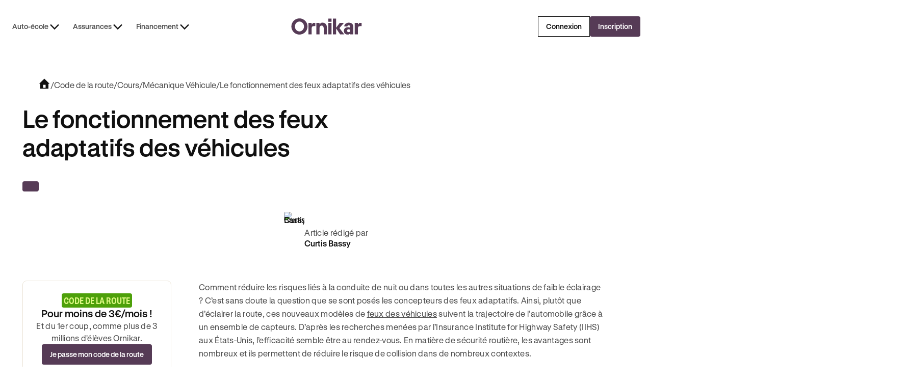

--- FILE ---
content_type: text/html; charset=utf-8
request_url: https://www.ornikar.com/code/cours/mecanique-vehicule/feux/adaptatifs
body_size: 35946
content:
<!DOCTYPE html><!-- Last Published: Mon Jan 26 2026 09:34:50 GMT+0000 (Coordinated Universal Time) --><html data-wf-domain="vitrine.ornikar.com" data-wf-page="686db90d88de10a1dbcbd442" data-wf-site="684ff3bd1da9316c56aafea9" lang="fr" data-wf-collection="686db90d88de10a1dbcbd41c" data-wf-item-slug="code-rr-cours-rr-mecanique-vehicule-rr-feux-rr-adaptatifs"><head><meta charset="utf-8"/><title>Fonctionnement des feux adaptatifs des véhicules - Ornikar</title><meta content="Tout savoir sur les feux adaptatifs, leur fonctionnement et leur impact sur la conduite, pour décrocher son code rapidement et sans contrainte avec Ornikar." name="description"/><meta content="Fonctionnement des feux adaptatifs des véhicules - Ornikar" property="og:title"/><meta content="Tout savoir sur les feux adaptatifs, leur fonctionnement et leur impact sur la conduite, pour décrocher son code rapidement et sans contrainte avec Ornikar." property="og:description"/><meta content="https://cdn.prod.website-files.com/6864d666097819db1fc2600f/68d0f3ae91b0b3033cc19971_642ec3277f370f1a29f97dc5_30dbd5fb179e2a6a33e828a2921dc0a0fcd60569_automobile-feux-nuit-courbe.jpeg" property="og:image"/><meta content="Fonctionnement des feux adaptatifs des véhicules - Ornikar" property="twitter:title"/><meta content="Tout savoir sur les feux adaptatifs, leur fonctionnement et leur impact sur la conduite, pour décrocher son code rapidement et sans contrainte avec Ornikar." property="twitter:description"/><meta content="https://cdn.prod.website-files.com/6864d666097819db1fc2600f/68d0f3ae91b0b3033cc19971_642ec3277f370f1a29f97dc5_30dbd5fb179e2a6a33e828a2921dc0a0fcd60569_automobile-feux-nuit-courbe.jpeg" property="twitter:image"/><meta property="og:type" content="website"/><meta content="summary_large_image" name="twitter:card"/><meta content="width=device-width, initial-scale=1" name="viewport"/><link href="https://cdn.prod.website-files.com/684ff3bd1da9316c56aafea9/css/ornikar-dev.shared.248f84a7c.min.css" rel="stylesheet" type="text/css" integrity="sha384-JI+Ep8NsmX8inzCcRRxsLig7ytqwkJFLQdPKlGS298E3ucQRo662BQR2PeT/PzZ1" crossorigin="anonymous"/><script type="text/javascript">!function(o,c){var n=c.documentElement,t=" w-mod-";n.className+=t+"js",("ontouchstart"in o||o.DocumentTouch&&c instanceof DocumentTouch)&&(n.className+=t+"touch")}(window,document);</script><link href="https://cdn.prod.website-files.com/684ff3bd1da9316c56aafea9/68cd6594b84908e0d4bb2528_Favicon.png" rel="shortcut icon" type="image/x-icon"/><link href="https://cdn.prod.website-files.com/684ff3bd1da9316c56aafea9/68cd6482de60a1f74b513ba1_Webclip.png" rel="apple-touch-icon"/><!-- Remove any scale on mobile-->
<meta name="viewport" content="width=device-width, initial-scale=1.0, maximum-scale=1.0, user-scalable=no" />

<!-- Improve font quality -->
<style>
  * {
  -webkit-font-smoothing: antialiased;
  -moz-osx-font-smoothing: grayscale;
}
</style>


<!-- Google Tag Manager -->
<script>(function(w,d,s,l,i){w[l]=w[l]||[];w[l].push({'gtm.start':
new Date().getTime(),event:'gtm.js'});var f=d.getElementsByTagName(s)[0],
j=d.createElement(s),dl=l!='dataLayer'?'&l='+l:'';j.defer=true;j.src=
'https://www.googletagmanager.com/gtm.js?id='+i+dl;f.parentNode.insertBefore(j,f);
})(window,document,'script','dataLayer','GTM-533VNT');</script>

<!-- Onklib Tracking Library -->
<script>
(function(){var vt_host="https://public-assets.ornikar.com/vitrine";var vtPath;var h=window.location.hostname;if(h==="www.ornikar.com"||h==="pro.ornikar.com"){vtPath=vt_host+'/prod/assets';}else{vtPath=vt_host+'/staging/assets';};var vtc=document.createElement('link');vtc.rel='stylesheet';vtc.href=vtPath+'/onk-lib.css';var s=document.createElement("script");s.defer=true;s.src=vtPath+'/index.js';document.head.appendChild(s);document.head.appendChild(vtc);})();
</script>

<!-- Preconnect Videos URLs -->
<link rel="preconnect" href="https://videos.ornikar.com">
<link rel="dns-prefetch" href="https://videos.ornikar.com">

<!-- AB Tasty -->
<script type="text/javascript" src="https://try.abtasty.com/779d0e4e9c6583eda65beceb7db20c6c.js"></script><!-- Finsweet Attributes -->
<script async type="module"
src="https://cdn.jsdelivr.net/npm/@finsweet/attributes@2/attributes.js"
fs-toc
></script>

<!--SEO Balise canonique-->
<link rel="canonical" href="https://www.ornikar.com/code/cours/mecanique-vehicule/feux/adaptatifs" /></head><body><div data-pageview_category_level2="Business" data-page-identifier="blog-template" data-article-published="2025-09-23" data-article-updated="2025-09-23" data-pageview_category_level1="EDU - Theory" class="page-wrapper"><div class="global-styles"><div class="client-first w-embed"><style>

/* Ensure all elements inherit the color from its parent */
a,
.w-input,
.w-select,
.w-tab-link,
.w-nav-link,
.w-nav-brand,
.w-dropdown-btn,
.w-dropdown-toggle,
.w-slider-arrow-left,
.w-slider-arrow-right,
.w-dropdown-link {
  color: inherit;
  text-decoration: inherit;
  font-size: inherit;
}

/* Focus state style for keyboard navigation for the focusable elements */
*[tabindex]:focus-visible,
  input[type="file"]:focus-visible {
   outline: 0.125rem solid #4d65ff;
   outline-offset: 0.125rem;
}

/* Get rid of top margin on first element in any rich text element */
.w-richtext > :not(div):first-child, .w-richtext > div:first-child > :first-child {
  margin-top: 0 !important;
}

/* Get rid of bottom margin on last element in any rich text element */
.w-richtext>:last-child, .w-richtext ol li:last-child, .w-richtext ul li:last-child {
	margin-bottom: 0 !important;
}

/* Prevent all click and hover interaction with an element */
.pointer-events-off {
	pointer-events: none;
}

/* Enables all click and hover interaction with an element */
.pointer-events-on {
  pointer-events: auto;
}

/* Create a class of .div-square which maintains a 1:1 dimension of a div */
.div-square::after {
	content: "";
	display: block;
	padding-bottom: 100%;
}

/* Make sure containers never lose their center alignment */
.container-medium,.container-small, .container-large {
	margin-right: auto !important;
  margin-left: auto !important;
}


/* Apply "..." after 3 lines of text */
.text-style-3lines {
	display: -webkit-box;
	overflow: hidden;
	-webkit-line-clamp: 3;
	-webkit-box-orient: vertical;
}

/* Apply "..." after 2 lines of text */
.text-style-2lines {
	display: -webkit-box;
	overflow: hidden;
	-webkit-line-clamp: 2;
	-webkit-box-orient: vertical;
}

/* Apply "..." after 4 lines of text */
.text-style-4lines {
	display: -webkit-box;
	overflow: hidden;
	-webkit-line-clamp: 4;
	-webkit-box-orient: vertical;
}

/* Adds inline flex display */
.display-inlineflex {
  display: inline-flex;
}

/* These classes are never overwritten */
.hide {
  display: none !important;
}

/* Remove default Webflow chevron from form select */
select{
  -webkit-appearance:none;
}


@media screen and (max-width: 991px) {
    .hide, .hide-tablet {
        display: none !important;
    }
}
  @media screen and (max-width: 767px) {
    .hide-mobile-landscape{
      display: none !important;
    }
}
  @media screen and (max-width: 479px) {
    .hide-mobile{
      display: none !important;
    }
}
 
.margin-0 {
  margin: 0rem !important;
}
  
.padding-0 {
  padding: 0rem !important;
}

.spacing-clean {
padding: 0rem !important;
margin: 0rem !important;
}

.margin-top {
  margin-right: 0rem !important;
  margin-bottom: 0rem !important;
  margin-left: 0rem !important;
}

.padding-top {
  padding-right: 0rem !important;
  padding-bottom: 0rem !important;
  padding-left: 0rem !important;
}
  
.margin-right {
  margin-top: 0rem !important;
  margin-bottom: 0rem !important;
  margin-left: 0rem !important;
}

.padding-right {
  padding-top: 0rem !important;
  padding-bottom: 0rem !important;
  padding-left: 0rem !important;
}

.margin-bottom {
  margin-top: 0rem !important;
  margin-right: 0rem !important;
  margin-left: 0rem !important;
}

.padding-bottom {
  padding-top: 0rem !important;
  padding-right: 0rem !important;
  padding-left: 0rem !important;
}

.margin-left {
  margin-top: 0rem !important;
  margin-right: 0rem !important;
  margin-bottom: 0rem !important;
}
  
.padding-left {
  padding-top: 0rem !important;
  padding-right: 0rem !important;
  padding-bottom: 0rem !important;
}
  
.margin-horizontal {
  margin-top: 0rem !important;
  margin-bottom: 0rem !important;
}

.padding-horizontal {
  padding-top: 0rem !important;
  padding-bottom: 0rem !important;
}

.margin-vertical {
  margin-right: 0rem !important;
  margin-left: 0rem !important;
}
  
.padding-vertical {
  padding-right: 0rem !important;
  padding-left: 0rem !important;
}

/* Apply "..." at 100% width */
.truncate-width { 
		width: 100%; 
    white-space: nowrap; 
    overflow: hidden; 
    text-overflow: ellipsis; 
}
/* Removes native scrollbar */
.no-scrollbar {
    -ms-overflow-style: none;
    overflow: -moz-scrollbars-none; 
}

.no-scrollbar::-webkit-scrollbar {
    display: none;
}

video {
	width: 100%;
	object-fit: cover;
}

/* remove padding of empty element */
.wf-empty {
	padding: 0;
}

svg {
	max-width: 100%;
}

</style></div><div class="styles-custom w-embed"><!-- Custom CSS on Pages-->
<style>

/* Fluid Transition between pages */
@view-transition {navigation: auto;}
  
/* Styling Icon when no text on the button */
/* Default button size - 16px padding */
[data-wf--button-size--style="default"]:has(
    .button_text.w-condition-invisible
  ) {
  padding: 16px !important;
}

/* Medium button size - 10px padding */
[data-wf--button-size--style="medium"]:has(.button_text.w-condition-invisible) {
  padding: 10px !important;
}

/* Small button size - 8px padding */
[data-wf--button-size--style="small"]:has(.button_text.w-condition-invisible) {
  padding: 8px !important;
}

/* Small button size - 16px icon width & height */
[data-wf--button-size--style="small"]:has(.button_text.w-condition-invisible)
  .button_icon {
  width: 16px !important;
  height: 16px !important;
}

/* FAQ HTML & CSS Only */
.faq_title {
 list-style: none;
}

.faq_title::-webkit-details-marker {
 display: none;
}

.faq_title::marker {
 display: none;
}

details[open] .faq_chevron-icon {
  transform: rotate(180deg);
}

details {
  /* Allow transition on non numerical values*/
  @media (prefers-reduced-motion: no-preference) {
    interpolate-size: allow-keywords;
  }

  /* Setup initial values for the slot on details */
  &::details-content {
    opacity: 0;
    block-size: 0;
    overflow-y: clip;
    transition: content-visibility 0.3s allow-discrete, opacity 0.3s,
      block-size 0.3s;
  }
  /* Value on opening */
  &[open]::details-content {
    opacity: 1;
    block-size: auto;
  }
}

/* Component Content Wrapper - Gaps between elements */
[styles-margin-bottom="0"] { margin-bottom: var(--_ui-styles-spacing---spacing--0); }
[styles-margin-bottom="4"] { margin-bottom: var(--_ui-styles-spacing---spacing--tiny); }
[styles-margin-bottom="8"] { margin-bottom: var(--_ui-styles-spacing---spacing--xxsmall); }
[styles-margin-bottom="16"] { margin-bottom: var(--_ui-styles-spacing---spacing--xsmall); }
[styles-margin-bottom="20"] { margin-bottom: var(--_ui-styles-spacing---spacing--custom1); }
[styles-margin-bottom="24"] { margin-bottom: var(--_ui-styles-spacing---spacing--small); }
[styles-margin-bottom="32"] { margin-bottom: var(--_ui-styles-spacing---spacing--medium); }
[styles-margin-bottom="40"] { margin-bottom: var(--_ui-styles-spacing---spacing--custom2); }
[styles-margin-bottom="48"] { margin-bottom: var(--_ui-styles-spacing---spacing--large); }
[styles-margin-bottom="64"] { margin-bottom: var(--_ui-styles-spacing---spacing--xlarge); }
[styles-margin-bottom="80"] { margin-bottom: var(--_ui-styles-spacing---spacing--xxlarge); }
[styles-margin-top="0"] { margin-top: var(--_ui-styles-spacing---spacing--0); }
[styles-margin-top="4"] { margin-top: var(--_ui-styles-spacing---spacing--tiny); }
[styles-margin-top="8"] { margin-top: var(--_ui-styles-spacing---spacing--xxsmall); }
[styles-margin-top="16"] { margin-top: var(--_ui-styles-spacing---spacing--xsmall); }
[styles-margin-top="24"] { margin-top:var(--_ui-styles-spacing---spacing--small); }
[styles-margin-top="32"] { margin-top: var(--_ui-styles-spacing---spacing--medium); }
[styles-margin-top="40"] { margin-top: var(--_ui-styles-spacing---spacing--custom2); }
[styles-margin-top="48"] { margin-top: var(--_ui-styles-spacing---spacing--large); }
[styles-margin-top="64"] { margin-top: var(--_ui-styles-spacing---spacing--xlarge); }
[styles-margin-top="80"] { margin-top: var(--_ui-styles-spacing---spacing--xxlarge); }


section .top_slot img {
	width: 50%;
}

.auto-tab-active {
	h3 {
  	color: var(--_semantic-colors---content--main);
  }
  p {
  	color: var(--_semantic-colors---content--subtle);
  }
}

.institutional-banner_wrapper .institutional-image {
	max-width: 150px;
}

/* Footer - Animation sur les liens */
.footer_link {
  transition: text-decoration-color 0.3s ease;
}

.footer_link:hover {
  text-decoration-color: currentColor;
}

.link_component {
  transition: text-decoration-color 0.3s ease;
}

.link_component:hover {
  text-decoration-color: currentColor;
}

/* Component List item - Cacher l'element lorsque le paragraph est vide */
[list-item="empty"]:has(p:empty) {
  display: none;
}

/* Modales */
[js-modal^="component"] {
  transition: all 0.3s ease-in-out;
}

[js-modal="wrapper"] {
  transition: all 0.3s ease-in-out;
}

/* Component Banner Promo - Passage des mots en gras + italic en surlignés */
[banner-richtext] strong em,
[banner-richtext] em strong,
[banner-richtext] b i,
[banner-richtext] i b {
  text-decoration: underline;
  font-weight: normal;
  font-style: normal;
}

/* Blog - Cacher le sticker Wrapper quand l'enfant est vide */
.sticker_wrapper:has(.sticker_content-text:empty) {
    display: none;
}

.w-pagination-previous.is-list-pagination-disabled {
	color: var(--_semantic-colors---content--disabled);
  border-color: var(--_semantic-colors---border--neutralsubtle);
  cursor: default;
}

.w-pagination-next.is-list-pagination-disabled {
	color: var(--_semantic-colors---content--disabled);
  border-color: var(--_semantic-colors---border--neutralsubtle);
  cursor: default;
}

.w-pagination-previous {
	display: flex !important;
}

[data-swiper-message="wrapper"].swiper-wrapper {
  -webkit-transition-timing-function: linear !important;
  transition-timing-function: linear !important;

}

.slider_list {
  -webkit-transition-timing-function: linear !important;
  transition-timing-function: linear !important;
}

[data-slider="slider-instructors"] .swiper-wrapper {
  -webkit-transition-timing-function: linear !important;
  transition-timing-function: linear !important;
}

/* Composants Card Articles - Animation au hover */
[article-card="hover-underline"] {
  text-decoration: none;
  transition: text-decoration 150ms ease-in-out;
}

[article-card="hover"]:hover [article-card="hover-underline"] {
  text-decoration: underline;
}

@media only screen and (min-width: 992px) {
  [data-wf--trustpilot-small--align="left"], [data-wf--trustpilot-small--align="left-dkp-center-tab"] {
  	max-width: fit-content !important;
  	left: -16px !important;
	}
}

@media only screen and (min-width: 767px) {
  [data-wf--trustpilot-small--align="left-dkp-center-mob"]{
  	max-width: fit-content !important;
  	left: -16px !important;
  }
}

[data-wf--trustpilot-small--align="center"] {
	max-width: fit-content !important;
  left: auto !important;
  margin-left: auto !important;
  margin-right: auto !important;
}

/* When the input checked, change the background of the input */
.chip_wrapper input:checked ~ .chip_custom-box {
  background-color: var(--beige--beige-2);
  border: var(--_ui-styles-spacing---stroke--width) solid var(--_semantic-colors---border--secondary);
}

/* Mettre les text link des élements cliquables en absolute pour rendre toute la card cliquable */
[text-link-absolute] a:after {
  content: "";
  position: absolute;
  z-index: 1;
  top: 0;
  left: 0;
  bottom: 0;
  right: 0;
}

[data-wf--modal-component--type-of-content='video'] .modal_size {
	background-color: transparent !important;
}

/*
@media only screen and (min-width: 992px) {
  .tabs-auto_link.auto-tab-active {
    padding-bottom: 84px;
  }
}*/

@media only screen and (max-width: 991px) {
  .tabs-auto_link.auto-tab-active {
    padding-bottom: 24px;
  }
}

/* Proof Point Vertical Item - Heading en flex vertical (par défaut) */
[data-pp-item] {
  display: flex;
  flex-direction: column;
}

/* Proof Point Vertical Item - Heading en flex horizontal (si plus de 4 enfants) */
[data-pp-list]:has(.list_item:nth-child(4)) [data-pp-item] {
  flex-direction: row;
}

/* Insurance Table Design */
/* Hide the original icon when disabled */
.insurance-disabled .icon:not(tooltip .icon) .ic-check,
.insurance-disabled .icon:not(tooltip *) .ic-check {
    display: none;
}

/* Show the new icon when disabled - but not if inside tooltip */
.insurance-disabled .icon:not(tooltip .icon)::before,
.insurance-disabled .icon:not(tooltip *)::before {
    content: "\E001";
    font-family: var(--_typography---font-styles--ornicons);
    font-size: 24px;
    color: var(--_semantic-colors---content--danger) !important;
}

/* Component Content Wrapper - Reduce margin bottom under Heading text in some cases */
[content-wrapper] [margin-variant]:has(h3.heading-s),
[content-wrapper] [margin-variant]:has(h3.heading-xs) {
  margin: 0.5rem;
}

[data-tooltip="content"]{
	opacity: 0;
}

/*
.articles_list:not(:has(.w-dyn-item:nth-child(12))) ~ .w-pagination-wrapper {
  display: none;
}*/

.w-pagination-wrapper:has(.blog_pagination-wrapper button:only-child){
	display:none;
}

/* Component Code Card */
.icon-disabled {
  opacity: 0.3;
}

[data-cms-section]:not(:has(.w-dyn-item)) {
	display: none;
}

/*
@media screen and (max-width: 992px){
  [data-segmented-control="sticky-mobile"]{
		position: sticky;
    top: 7.75rem; 
  }
}
*/

[data-wf--block-slider-instructeurs--style="light"] .list_wrapper {
	display: none;
}

/* Component Price - Alignement des items lorsque le sticker et le texte (/mois) sont cachés */
[price="wrapper"]:has([price="monthly"].w-condition-invisible):has([price="sticker-promo"].w-condition-invisible):has([price="sticker-standard"].w-condition-invisible) {
  justify-content: center;
  align-items: center;
}

[price="wrapper"]:has([price="monthly"].w-condition-invisible):has([price="sticker"].w-condition-invisible) [price="wrapper"] {
  margin-bottom: 0px;
}

/* Component Input Email */
[mail-field] {
  font-size: 0.875rem !important;
}

[navbar-dropdown-toggle].w--open .icon {
    rotate: 180deg;
}

.article-content_richtext a[button] {
    text-decoration: none;
}

/*.modal_body-wrapper .content_paragraph p:first-of-type {
	color: var(--_semantic-colors---content--main);
	font-size: var(--_typography---heading--font-size--heading-xs);
	line-height: var(--_typography---heading--line-height--heading-xs);
	font-weight: 600;
}*/

.w-dyn-empty {
    display: none !important;
}

.w-dyn-bind-empty {
    display: none !important;
}

html, body {
  overscroll-behavior-y: none;
}

</style></div><div class="css-designer w-embed"><!-- CSS only for Designing on Webflow -->
<style>

html.wf-design-mode {

/* Force tous les details à être ouverts dans le designer */
details {
    /* Simule l'état ouvert visuellement */
    .faq_chevron-icon {
        transform: rotate(180deg);
    }
    
    /* Force le contenu visible */
    &::details-content {
        opacity: 1 !important;
        block-size: auto !important;
        content-visibility: visible !important;
    }
    
    /* Override les transitions dans le designer */
    * {
        transition: none !important;
    }
}

	 /* Dans le designer, mettre à 0px pour pouvoir éditer
  [js-modal="wrapper"] {
    transform: translateY(0%);
  }*/
  
  
  [data-component="banner-promo-header"] {
    max-height: 73px;
	}

	 /* Dans le designer, mettre l'opacity à 1 pour pouvoir éditer */
  [js-modal^="component"] {
    opacity: 1;
  }

  .absolute-full {
    pointer-events:none;
  }
  
  [data-tp="widget"]{
  	display: block !important;
  }
  
  [data-wf--trustpilot-small--align="left"] {
  left: 0px !important;
	}
  
  [data-wf--trustpilot-small--align="left"], [data-wf--trustpilot-small--align="left-dkp-center-tab"]{
  left: 0px !important;
  }
  


  [data-cms-section]:not(:has(.w-dyn-item)) {
    display: block;
  }
  
[text-link-absolute] a:after {
  content: "";
  position: relative;
  z-index: 1;
  top: 0;
  left: 0;
  bottom: 0;
  right: 0;
}

}


</style></div><div class="iconly w-embed"><style>
/*!
 *  ornicons icon font. Generated by Iconly: https://iconly.io/
 */
@font-face{font-display:auto;font-family:"ornicons";font-style:normal;font-weight:400;src: url("https://cdn.prod.website-files.com/684ff3bd1da9316c56aafea9/6928266e28b7b0c188274943_iconly.woff2") format("woff2");}[class*=" ic-"],[class=ic],[class^=ic-]{display:inline-block;font-family:"ornicons"!important;font-weight:400;font-style:normal;font-variant:normal;text-rendering:auto;line-height:1;-moz-osx-font-smoothing:grayscale;-webkit-font-smoothing:antialiased}.ic-xcircle:before{content:"\e000"}.ic-x:before{content:"\e001"}.ic-magnifyingglass:before{content:"\e002"}.ic-info-circle:before{content:"\e003"}.ic-check:before{content:"\e004"}.ic-caret-up:before{content:"\e005"}.ic-caret-right:before{content:"\e006"}.ic-caret-left:before{content:"\e007"}.ic-caret-down:before{content:"\e008"}.ic-arrow-up:before{content:"\e009"}.ic-arrow-right:before{content:"\e00a"}.ic-arrow-left:before{content:"\e00b"}.ic-arrow-down:before{content:"\e00c"}.ic-youtube:before{content:"\e00d"}.ic-upload:before{content:"\e00e"}.ic-question-circle:before{content:"\e00f"}.ic-link:before{content:"\e010"}.ic-link-external:before{content:"\e011"}.ic-download:before{content:"\e012"}.ic-puzzle:before{content:"\e013"}.ic-medal-first:before{content:"\e014"}.ic-roadhorizon:before{content:"\e015"}.ic-paper:before{content:"\e016"}.ic-medal-check:before{content:"\e017"}.ic-smiley:before{content:"\e018"}.ic-clock-countdown:before{content:"\e019"}.ic-car:before{content:"\e01a"}.ic-book:before{content:"\e01b"}.ic-phone:before{content:"\e01c"}.ic-cursor-inverted:before{content:"\e01d"}.ic-cursor:before{content:"\e01e"}.ic-star:before{content:"\e01f"}.ic-pin:before{content:"\e020"}.ic-home:before{content:"\e021"}.ic-home-filled:before{content:"\e022"}.ic-help-truck:before{content:"\e023"}.ic-crosshair:before{content:"\e024"}.ic-arrow-counter-clockwise:before{content:"\e025"}.ic-arrow-clockwise:before{content:"\e026"}.ic-device-mobile:before{content:"\e027"}.ic-balance:before{content:"\e028"}.ic-timer:before{content:"\e029"}.ic-timer-fast:before{content:"\e02a"}.ic-check-hexagon:before{content:"\e02b"}.ic-shield:before{content:"\e02c"}.ic-shield-check:before{content:"\e02d"}.ic-clock:before{content:"\e02e"}.ic-headset:before{content:"\e02f"}.ic-headphones:before{content:"\e030"}.ic-trophy:before{content:"\e031"}.ic-leaf:before{content:"\e032"}.ic-thumb-up:before{content:"\e033"}.ic-thumb-down:before{content:"\e034"}.ic-piggy-bank:before{content:"\e035"}.ic-coin:before{content:"\e036"}.ic-calendar-blank:before{content:"\e037"}.ic-bell:before{content:"\e038"}.ic-trash:before{content:"\e039"}.ic-car-school:before{content:"\e03a"}.ic-car-school-face:before{content:"\e03b"}.ic-car-face:before{content:"\e03c"}.ic-student:before{content:"\e03d"}.ic-apprentice:before{content:"\e03e"}.ic-users:before{content:"\e03f"}.ic-user:before{content:"\e040"}.ic-quotes:before{content:"\e041"}.ic-new-eye:before{content:"\e042"}.ic-new-eye-slash:before{content:"\e043"}.ic-eye-closed:before{content:"\e044"}.ic-chat-circle-dots:before{content:"\e045"}.ic-heart:before{content:"\e046"}.ic-care:before{content:"\e047"}.ic-heart-filled:before{content:"\e048"}.ic-shield-lock:before{content:"\e049"}.ic-speaker-off:before{content:"\e04a"}.ic-speaker-high:before{content:"\e04b"}.ic-warning-circle:before{content:"\e04c"}.ic-gear:before{content:"\e04d"}.ic-graduation-cap:before{content:"\e04e"}.ic-pencil:before{content:"\e04f"}.ic-pencil-note:before{content:"\e050"}.ic-store-front:before{content:"\e051"}.ic-lock-key:before{content:"\e052"}.ic-lock-key-open:before{content:"\e053"}.ic-gift:before{content:"\e054"}.ic-fire:before{content:"\e055"}.ic-currency-euro:before{content:"\e056"}.ic-confetti:before{content:"\e057"}.ic-lightbulb:before{content:"\e058"}.ic-steering-wheel:before{content:"\e059"}.ic-gearbox:before{content:"\e05a"}.ic-binoculars:before{content:"\e05b"}.ic-pin-around:before{content:"\e05c"}.ic-check-circle:before{content:"\e05d"}.ic-refund-euro:before{content:"\e05e"}.ic-trend-up:before{content:"\e05f"}.ic-trend-down:before{content:"\e060"}.ic-x-twitter:before{content:"\e061"}.ic-tik-tok:before{content:"\e062"}.ic-linkedin:before{content:"\e063"}.ic-instagram:before{content:"\e064"}.ic-facebook:before{content:"\e065"}.ic-muscle:before{content:"\e066"}.ic-pin-move:before{content:"\e067"}.ic-arrow-fat-up:before{content:"\e068"}.ic-arrow-fat-right:before{content:"\e069"}.ic-arrow-fat-left:before{content:"\e06a"}.ic-arrow-fat-down:before{content:"\e06b"}.ic-suitcase:before{content:"\e06c"}.ic-backpack:before{content:"\e06d"}.ic-play:before{content:"\e06e"}.ic-gauge:before{content:"\e06f"}.ic-coins:before{content:"\e070"}.ic-arrows-counter-clockwise:before{content:"\e071"}.ic-arrows-clockwise:before{content:"\e072"}.ic-target:before{content:"\e073"}.ic-traffic-sign:before{content:"\e074"}.ic-key:before{content:"\e075"}.ic-share:before{content:"\e076"}.ic-reply:before{content:"\e077"}.ic-dots-three-vertical:before{content:"\e078"}.ic-dots-three-horizontal:before{content:"\e079"}.ic-wrench-key:before{content:"\e07a"}.ic-emergency-case:before{content:"\e07b"}.ic-pedestrians:before{content:"\e07c"}.ic-chat-circle-question:before{content:"\e07d"}.ic-siren:before{content:"\e07e"}.ic-certificate:before{content:"\e07f"}.ic-alarm:before{content:"\e080"}.ic-warning-triangle:before{content:"\e081"}.ic-warning-button:before{content:"\e082"}.ic-warehouse:before{content:"\e083"}.ic-traffic-light:before{content:"\e084"}.ic-traffic-cone:before{content:"\e085"}.ic-tire:before{content:"\e086"}.ic-tire-flat:before{content:"\e087"}.ic-signpost:before{content:"\e088"}.ic-radar:before{content:"\e089"}.ic-parking-sign:before{content:"\e08a"}.ic-licence-plate:before{content:"\e08b"}.ic-gearbox-manual:before{content:"\e08c"}.ic-gearbox-auto:before{content:"\e08d"}.ic-garage:before{content:"\e08e"}.ic-fire-truck:before{content:"\e08f"}.ic-car-glass-broken:before{content:"\e090"}.ic-car-driver:before{content:"\e091"}.ic-barrier:before{content:"\e092"}.ic-paperplane:before{content:"\e093"}.ic-chartline:before{content:"\e094"}.ic-shopping-cart:before{content:"\e095"}.ic-promotion:before{content:"\e096"}.ic-credit-card:before{content:"\e097"}.ic-basket:before{content:"\e098"}.ic-bank:before{content:"\e099"}.ic-bookmark:before{content:"\e09a"}.ic-book-bookmark:before{content:"\e09b"}.ic-signature:before{content:"\e09c"}.ic-paperclip:before{content:"\e09d"}.ic-note:before{content:"\e09e"}.ic-images:before{content:"\e09f"}.ic-image:before{content:"\e0a0"}.ic-folder:before{content:"\e0a1"}.ic-file:before{content:"\e0a2"}.ic-file-x:before{content:"\e0a3"}.ic-file-text:before{content:"\e0a4"}.ic-file-signature:before{content:"\e0a5"}.ic-file-euro:before{content:"\e0a6"}.ic-file-arrow-down:before{content:"\e0a7"}.ic-envelope:before{content:"\e0a8"}.ic-envelope-open:before{content:"\e0a9"}.ic-clipboard:before{content:"\e0aa"}.ic-clipboard-text:before{content:"\e0ab"}.ic-calendar:before{content:"\e0ac"}.ic-calendar-x:before{content:"\e0ad"}.ic-calendar-plus:before{content:"\e0ae"}.ic-calendar-check:before{content:"\e0af"}.ic-wallet:before{content:"\e0b0"}.ic-tag:before{content:"\e0b1"}.ic-video:before{content:"\e0b2"}.ic-map-trifold:before{content:"\e0b3"}.ic-hand-waving:before{content:"\e0b4"}.ic-identification-card:before{content:"\e0b5"}.ic-gavel:before{content:"\e0b6"}.ic-stamp:before{content:"\e0b7"}.ic-police-crest:before{content:"\e0b8"}.ic-sun:before{content:"\e0b9"}.ic-device-mobile-landscape:before{content:"\e0ba"}.ic-pause:before{content:"\e0bb"}.ic-play-circle:before{content:"\e0bc"}.ic-password:before{content:"\e0bd"}.ic-microphone:before{content:"\e0be"}.ic-app-ornikar:before{content:"\e0bf"}.ic-broadcast:before{content:"\e0c0"}.ic-moon-stars:before{content:"\e0c1"}.ic-water:before{content:"\e0c2"}.ic-sun-horizon:before{content:"\e0c3"}.ic-lightning:before{content:"\e0c4"}.ic-cloud-lighning:before{content:"\e0c5"}.ic-invoice:before{content:"\e0c6"}.ic-crown:before{content:"\e0c7"}.ic-camera:before{content:"\e0c8"}.ic-lifebuoy:before{content:"\e0c9"}.ic-danger:before{content:"\e0ca"}.ic-toggle-right:before{content:"\e0cb"}.ic-sign-out:before{content:"\e0cc"}.ic-phone-call:before{content:"\e0cd"}.ic-bell-ring:before{content:"\e0ce"}.ic-biohazard:before{content:"\e0cf"}.ic-fire-extinguisher:before{content:"\e0d0"}.ic-explosion:before{content:"\e0d1"}.ic-sparkle:before{content:"\e0d2"}.ic-shooting-star:before{content:"\e0d3"}.ic-magic-wand:before{content:"\e0d4"}.ic-heart-break:before{content:"\e0d5"}.ic-arrows-out:before{content:"\e0d6"}.ic-arrows-out-simple:before{content:"\e0d7"}.ic-arrows-out-cardinal:before{content:"\e0d8"}.ic-arrow-turn-down-right:before{content:"\e0d9"}.ic-ia-generated:before{content:"\e0da"}.ic-copy:before{content:"\e0db"}.ic-sort-descending:before{content:"\e0dc"}.ic-sort-ascending:before{content:"\e0dd"}.ic-sliders:before{content:"\e0de"}.ic-check-seal:before{content:"\e0df"}.ic-list:before{content:"\e0e0"}.ic-list-magnifying-glass:before{content:"\e0e1"}.ic-list-bullets:before{content:"\e0e2"}.ic-plus:before{content:"\e0e3"}.ic-minus:before{content:"\e0e4"}.ic-error:before{content:"\e0e5"}.ic-prohibit:before{content:"\e0e6"}.ic-empty:before{content:"\e0e7"}.ic-check-small:before{content:"\e0e8"}.ic-caret-up-small:before{content:"\e0e9"}.ic-caret-right-small:before{content:"\e0ea"}.ic-caret-left-small:before{content:"\e0eb"}.ic-caret-down-small:before{content:"\e0ec"}.ic-arrow-up-small:before{content:"\e0ed"}.ic-arrow-right-small:before{content:"\e0ee"}.ic-arrow-left-small:before{content:"\e0ef"}.ic-arrow-down-small:before{content:"\e0f0"}

</style></div><div class="css-animation-wcb w-embed"><style>
.wcb_notification {
	animation: pulseNotification 1500ms infinite linear;
	animation-delay: 1000ms;
}

.wcb_notification {
	animation: pulseNotificationScale 1500ms infinite linear;
	animation-delay: 1000ms;
}

.wcb_notification::before {
	content: '';
	position: absolute;
	top: 50%;
	left: 50%;
	width: 0;
	height: 0;
	background-color: white;
	border-radius: 50%;
	transform: translate(-50%, -50%);
	animation: scaleWhiteCenter 2000ms infinite linear;
	animation-delay: 100ms;
}

@keyframes pulseNotificationScale {
	0% {
		background-color: var(--functionnal--green--green-6);
	}

	33.33% {
		background-color: var(--functionnal--green--green-6);
	}

	66.66% {
		background-color: var(--functionnal--green--green-6);
	}

	100% {
		background-color: var(--functionnal--green--green-6);
	}
}

@keyframes scaleWhiteCenter {
	0% {
		width: 0;
		height: 0;
		opacity: 0;
	}

	16.66% {
		width: 0;
		height: 0;
		opacity: 1;
	}

	33.33% {
		width: 10px;
		height: 10px;
		opacity: 1;
		background-color: rgba(246, 247, 249, 0.9);
	}

	49.99% {
		width: 10px;
		height: 10px;
		opacity: 1;
	}

	50% {
		width: 0;
		height: 0;
		opacity: 0;
		background-color: var(--functionnal--green--green-6);
	}

	100% {
		width: 0;
		height: 0;
		opacity: 0;
	}
}

</style></div></div><section data-cms="" data-component="banner-sub-header" data-wf--banner-sub-header--background-color="main" class="banner-sub-header_wrapper"><div class="banner-sub-header"><div banner-info-list-wrapper="" class="background-highlighted sizing-x w-dyn-list"><div class="w-dyn-empty"><div>No items found.</div></div></div><div data-marquee="wrapper" class="background-emphasized"><div data-marquee="content" banner-usp-list-wrapper="" class="w-dyn-list"><div class="w-dyn-empty"><div>No items found.</div></div></div><div class="w-embed"><style>
[data-marquee="wrapper"] {
  --marquee-speed: 20s;
  --marquee-gap: 2.5rem;
  
  display: flex;
  overflow: hidden;
}

[data-marquee="content"] {
  display: flex;
  gap: var(--marquee-gap);
  flex-shrink: 0;
  padding-right: var(--marquee-gap);
  animation: marquee var(--marquee-speed) linear infinite;
}

[data-marquee="content"] > * {
  flex-shrink: 0;
}

@keyframes marquee {
  0% {
    transform: translateX(0);
  }
  100% {
    transform: translateX(var(--marquee-distance));
  }
}

[data-marquee="wrapper"]:hover [data-marquee="content"] {
  animation-play-state: paused;
}
</style></div></div></div></section><section data-name="Navbar" class="navbar-wrapper"><div><header data-component="banner-promo-header" class="promo-banner-header_wrapper"><div class="promo-banner-header_list-wrapper w-dyn-list"><div class="w-dyn-empty"><div>No items found.</div></div></div><div class="css-page w-embed"><style>

@media screen and (min-width: 992px) and (max-width: 1100px) {
  [banner-text-2] {
    display: flex;
    justify-content: center;
    align-items: center;
  }
  
  [banner-text-1] {
    display: none;
  }
  
  [sticker="hide-responsive"] {
    display: none;
  }
}


@keyframes blink {
  0% {
    opacity: 0;
  }
  50% {
    opacity: 1;
  }
  100% {
    opacity: 0;
  }
}

[countdown-separator] {
  animation: blink 1s infinite;
}
</style></div></header></div><div><div data-animation="default" class="navbar w-nav" data-easing2="ease" data-wf--navbar--background-color="main" data-easing="ease" data-collapse="medium" role="banner" data-duration="400" data-component="navbar"><div class="navbar_container"><div class="navbar_menu-button w-nav-button"><div class="menu-icon"><div menu-icon-wrapper="" class="menu-icon_wrapper"><div menu-icon-line-top="" class="menu-icon_line-top"></div><div menu-icon-line-middle="" class="menu-icon_line-middle"><div menu-icon-line-middle-top="" class="menu-icon_line-middle-top"></div><div menu-icon-line-middle-base="" class="menu-icon_line-middle-base"></div></div><div menu-icon-line-bottom="" class="menu-icon_line-bottom"></div></div></div></div><nav role="navigation" class="navbar_menu-wrapper w-nav-menu"><div navbar-menu="" class="navbar_menu"><div class="navbar_menu-top"><div data-delay="200" data-hover="true" class="navbar_menu-dropdown w-dropdown"><div navbar-dropdown-toggle="" class="navbar_dropdown-toggle navbar_dropdown-first w-dropdown-toggle"><div class="label-m hide-tablet">Auto-école</div><div class="heading-xs show-tablet">Auto-école</div><div data-wf--icon--size="xtiny-12px" class="icon w-variant-09517c58-1d32-0a16-67d6-9317cc2f8d52"><icons data-wf--icon-couleur--couleur="subtle" class="icon_couleur w-variant-94e1382a-0a7c-8aa2-8162-9791a9b3403f ic-caret-down-small"></icons></div></div><nav navbar-dropdown-list="" class="navbar_dropdown-list w-dropdown-list"><div navbar-dropdown-grid-wrapper="" class="navbar_dropdown-grid-wrapper"><div class="w-layout-grid navbar_dropdown-grid"><div class="navbar_dropdown-column"><div cta_action="" tracking="on" cta_name="" cta_placement="Navbar" class="margin-bottom margin-xxsmall"><div class="flex-h-left-center is-gap-tiny"><div data-wf--icon--size="small-24px" class="icon"><icons data-wf--icon-couleur--couleur="main" class="icon_couleur ic-car"></icons></div><div class="hide-tablet sizing-x"><div class="content-caps-m">Nos offres auto-école</div></div><div class="show-tablet sizing-x"><div class="content-caps-m">Nos offres auto-école</div></div><div class="max-width-full"><div class="navbar_dropdown-line-wrapper"><div class="navbar_dropdown-line"></div></div></div></div></div><a cta_action="" tracking="on" cta_name="" cta_placement="Navbar" href="/code" class="navbar_dropdown-link-wrapper w-inline-block"><div class="navbar_dropdown-link"><div class="navbar_dropdown-link-content"><div class="text-body-m text-color-main">Code de la route</div><div data-wf--sticker--size="small" id="" STYLE="" class="sticker_wrapper w-variant-60130f9d-d5c6-1c0c-6974-687a1664ff1e" sticker=""><div data-wf--sticker-content--variant="lightning" class="sticker_content-wrapper w-variant-d51d4c40-d151-9c0f-dca9-9642943f1132"><div class="sticker_content-text">4 mois Deezer offerts*</div></div></div></div><div class="icon-1x1-xxsmall w-embed"><svg width="7" height="10" viewBox="0 0 7 10" fill="none" xmlns="http://www.w3.org/2000/svg">
<path d="M1 9L5 5L1 1" stroke="currentColor" stroke-width="1.5"/>
</svg></div></div></a><a cta_action="" tracking="on" cta_name="" cta_placement="Navbar" href="/permis" class="navbar_dropdown-link-wrapper w-inline-block"><div class="navbar_dropdown-link"><div class="navbar_dropdown-link-content"><div class="text-body-m text-color-main">Permis de conduire</div></div><div class="icon-1x1-xxsmall w-embed"><svg width="7" height="10" viewBox="0 0 7 10" fill="none" xmlns="http://www.w3.org/2000/svg">
<path d="M1 9L5 5L1 1" stroke="currentColor" stroke-width="1.5"/>
</svg></div></div></a><a cta_action="" tracking="on" cta_name="" cta_placement="Navbar" href="https://www.ornikar.com/permis/demarches/financer-permis/cpf" class="navbar_dropdown-link-wrapper w-inline-block"><div class="navbar_dropdown-link"><div class="navbar_dropdown-link-content"><div class="text-body-m text-color-main">Permis de conduire CPF</div><div data-wf--sticker--size="small" id="" STYLE="" class="sticker_wrapper w-variant-60130f9d-d5c6-1c0c-6974-687a1664ff1e" sticker=""><div data-wf--sticker-content--variant="dark-blue" class="sticker_content-wrapper w-variant-5b4002a7-1910-08cb-a303-5c336e8f992a"><div class="sticker_content-text">Dès 100€</div></div></div></div><div class="icon-1x1-xxsmall w-embed"><svg width="7" height="10" viewBox="0 0 7 10" fill="none" xmlns="http://www.w3.org/2000/svg">
<path d="M1 9L5 5L1 1" stroke="currentColor" stroke-width="1.5"/>
</svg></div></div></a><obf-link data-o="aHR0cHM6Ly9jbHViLm9ybmlrYXIuY29tL3Blcm1pcy1hY2NlbGVyZS9scA==" tracking="on" cta_name="" cta_placement="Navbar" cta_action="" class="navbar_dropdown-link-wrapper"><div class="navbar_dropdown-link"><div class="navbar_dropdown-link-content"><div class="text-body-m text-color-main">Permis accéléré (Paris &amp; Nantes)</div></div><div class="icon-1x1-xxsmall w-embed"><svg width="7" height="10" viewBox="0 0 7 10" fill="none" xmlns="http://www.w3.org/2000/svg">
<path d="M1 9L5 5L1 1" stroke="currentColor" stroke-width="1.5"/>
</svg></div></div></obf-link><a cta_action="" tracking="on" cta_name="" cta_placement="Navbar" href="/conduite-accompagnee" class="navbar_dropdown-link-wrapper w-inline-block"><div class="navbar_dropdown-link"><div class="navbar_dropdown-link-content"><div class="text-body-m text-color-main">Conduite accompagnée</div></div><div class="icon-1x1-xxsmall w-embed"><svg width="7" height="10" viewBox="0 0 7 10" fill="none" xmlns="http://www.w3.org/2000/svg">
<path d="M1 9L5 5L1 1" stroke="currentColor" stroke-width="1.5"/>
</svg></div></div></a></div><div class="navbar_dropdown-column"><div cta_action="" tracking="on" cta_name="" cta_placement="Navbar" class="margin-bottom margin-xxsmall"><div class="flex-h-left-center is-gap-tiny"><div data-wf--icon--size="small-24px" class="icon"><icons data-wf--icon-couleur--couleur="main" class="icon_couleur ic-suitcase"></icons></div><div class="hide-tablet sizing-x"><div class="content-caps-m">Autres Formations</div></div><div class="show-tablet sizing-x"><div class="content-caps-m">Autres Formations</div></div><div class="max-width-full"><div class="navbar_dropdown-line-wrapper"><div class="navbar_dropdown-line"></div></div></div></div></div><a cta_action="" tracking="on" cta_name="" cta_placement="Navbar" href="https://www.ornikar.com/stage" target="_blank" class="navbar_dropdown-link-wrapper w-inline-block"><div class="navbar_dropdown-link"><div class="navbar_dropdown-link-content"><div class="text-body-m text-color-main">Stage de récupération de points</div><div data-wf--sticker--size="small" id="" STYLE="" class="sticker_wrapper w-variant-60130f9d-d5c6-1c0c-6974-687a1664ff1e" sticker=""><div data-wf--sticker-content--variant="green" class="sticker_content-wrapper"><div class="sticker_content-text">Nouveau</div></div></div></div><div class="icon-1x1-xxsmall w-embed"><svg width="7" height="10" viewBox="0 0 7 10" fill="none" xmlns="http://www.w3.org/2000/svg">
<path d="M1 9L5 5L1 1" stroke="currentColor" stroke-width="1.5"/>
</svg></div></div></a><a cta_action="" tracking="on" cta_name="" cta_placement="Navbar" href="https://formation-pro.ornikar.com/" class="navbar_dropdown-link-wrapper w-inline-block"><div class="navbar_dropdown-link"><div class="navbar_dropdown-link-content"><div class="text-body-m text-color-main">Formations à la sécurité routière</div></div><div class="icon-1x1-xxsmall w-embed"><svg width="7" height="10" viewBox="0 0 7 10" fill="none" xmlns="http://www.w3.org/2000/svg">
<path d="M1 9L5 5L1 1" stroke="currentColor" stroke-width="1.5"/>
</svg></div></div></a><div class="spacer-custom2"></div><div cta_action="" tracking="on" cta_name="" cta_placement="Navbar" class="margin-bottom margin-xxsmall"><div class="flex-h-left-center is-gap-tiny"><div data-wf--icon--size="small-24px" class="icon"><icons data-wf--icon-couleur--couleur="main" class="icon_couleur ic-chat-circle-question"></icons></div><div class="hide-tablet sizing-x"><div class="content-caps-m">Besoin d&#x27;aide ?</div></div><div class="show-tablet sizing-x"><div class="content-caps-m">Besoin d&#x27;aide ?</div></div><div class="max-width-full"><div class="navbar_dropdown-line-wrapper"><div class="navbar_dropdown-line"></div></div></div></div></div><obf-link data-o="aHR0cHM6Ly93d3cub3JuaWthci5jb20vY2hvaXNpci1hdXRvLWVjb2xlLWVuZmFudA==" tracking="on" cta_name="" cta_placement="Navbar" cta_action="" class="navbar_dropdown-link-wrapper"><div class="navbar_dropdown-link"><div class="navbar_dropdown-link-content"><div class="text-body-m text-color-main">Vous êtes parent ?</div></div><div class="icon-1x1-xxsmall w-embed"><svg width="7" height="10" viewBox="0 0 7 10" fill="none" xmlns="http://www.w3.org/2000/svg">
<path d="M1 9L5 5L1 1" stroke="currentColor" stroke-width="1.5"/>
</svg></div></div></obf-link><obf-link data-o="aHR0cHM6Ly9zdXJ2ZXkuc3VydmljYXRlLmNvbS8wMzY4NGI2Nzg4MjU5ZTM0" tracking="on" cta_name="" cta_placement="Navbar" cta_action="" class="navbar_dropdown-link-wrapper"><div class="navbar_dropdown-link"><div class="navbar_dropdown-link-content"><div class="text-body-m text-color-main">Acheter par téléphone</div></div><div class="icon-1x1-xxsmall w-embed"><svg width="7" height="10" viewBox="0 0 7 10" fill="none" xmlns="http://www.w3.org/2000/svg">
<path d="M1 9L5 5L1 1" stroke="currentColor" stroke-width="1.5"/>
</svg></div></div></obf-link><obf-link data-o="aHR0cHM6Ly9haWRlLm9ybmlrYXIuY29tL2hjL2Zy" tracking="on" cta_name="" cta_placement="Navbar" cta_action="" class="navbar_dropdown-link-wrapper"><div class="navbar_dropdown-link"><div class="navbar_dropdown-link-content"><div class="text-body-m text-color-main">FAQ</div></div><div class="icon-1x1-xxsmall w-embed"><svg width="7" height="10" viewBox="0 0 7 10" fill="none" xmlns="http://www.w3.org/2000/svg">
<path d="M1 9L5 5L1 1" stroke="currentColor" stroke-width="1.5"/>
</svg></div></div></obf-link></div><div data-wf--navbar-card--image-image-type="image" class="navbar_card"><div class="navbar_card-image-wrapper"><img src="https://cdn.prod.website-files.com/684ff3bd1da9316c56aafea9/68d56241e0b00d198d6f72dd_promo-menu.avif" loading="lazy" alt="" class="navbar_card-image"/><div class="navbar_card-sticker-wrapper"></div></div><div class="flex-v-stretch-spacebtw is-gap-small"><div class="flex-v-left-top is-gap-xxsmall"><p class="heading-s">Nos packs permis dès 559,99€*</p><p class="text-body-s text-style-3lines">Avec possibilité de financement en 4x sans frais ou via le CPF.</p></div><a class="button_wrap w-variant-0ef64116-eb78-b2c8-a545-c77df9bef893 w-inline-block max-width-full-mobile-landscape" cta_action="" js-modal="trigger" data-wf--button--global-style="primary-outlined" href="/permis" button="" cta_placement="" tracking="on" event="" cta_name=""><div data-wf--button-size--size="medium-default" class="button_content"><div data-wf--button-layout--layout="normal" class="button_layout"><div class="button_text">J&#x27;en profite</div></div></div></a></div></div></div></div></nav></div><div data-delay="200" data-hover="true" class="navbar_menu-dropdown w-dropdown"><div navbar-dropdown-toggle="" class="navbar_dropdown-toggle w-dropdown-toggle"><div class="label-m hide-tablet">Assurances</div><div class="heading-xs show-tablet">Assurance</div><div data-wf--icon--size="xtiny-12px" class="icon w-variant-09517c58-1d32-0a16-67d6-9317cc2f8d52"><icons data-wf--icon-couleur--couleur="subtle" class="icon_couleur w-variant-94e1382a-0a7c-8aa2-8162-9791a9b3403f ic-caret-down-small"></icons></div></div><nav navbar-dropdown-list="" class="navbar_dropdown-list w-dropdown-list"><div navbar-dropdown-grid-wrapper="" class="navbar_dropdown-grid-wrapper"><div class="w-layout-grid navbar_dropdown-grid"><div class="navbar_dropdown-column"><div cta_action="" tracking="on" cta_name="" cta_placement="Navbar" class="margin-bottom margin-xxsmall"><div class="flex-h-left-center is-gap-tiny"><div data-wf--icon--size="small-24px" class="icon"><icons data-wf--icon-couleur--couleur="main" class="icon_couleur ic-shield-check"></icons></div><div class="hide-tablet sizing-x"><div class="content-caps-m">Nos offres assurance</div></div><div class="show-tablet sizing-x"><div class="content-caps-m">Nos offres assurance</div></div><div class="max-width-full"><div class="navbar_dropdown-line-wrapper"><div class="navbar_dropdown-line"></div></div></div></div></div><a cta_action="" tracking="on" cta_name="" cta_placement="Navbar" href="/assurance-auto" class="navbar_dropdown-link-wrapper w-inline-block"><div class="navbar_dropdown-link"><div class="navbar_dropdown-link-content"><div class="text-body-m text-color-main">Assurance auto</div></div><div class="icon-1x1-xxsmall w-embed"><svg width="7" height="10" viewBox="0 0 7 10" fill="none" xmlns="http://www.w3.org/2000/svg">
<path d="M1 9L5 5L1 1" stroke="currentColor" stroke-width="1.5"/>
</svg></div></div></a><a cta_action="" tracking="on" cta_name="" cta_placement="Navbar" href="/assurance-auto-jeune-conducteur" class="navbar_dropdown-link-wrapper w-inline-block"><div class="navbar_dropdown-link"><div class="navbar_dropdown-link-content"><div class="text-body-m text-color-main">Assurance auto jeune conducteur</div></div><div class="icon-1x1-xxsmall w-embed"><svg width="7" height="10" viewBox="0 0 7 10" fill="none" xmlns="http://www.w3.org/2000/svg">
<path d="M1 9L5 5L1 1" stroke="currentColor" stroke-width="1.5"/>
</svg></div></div></a><a cta_action="" tracking="on" cta_name="" cta_placement="Navbar" href="/assurance-habitation" class="navbar_dropdown-link-wrapper w-inline-block"><div class="navbar_dropdown-link"><div class="navbar_dropdown-link-content"><div class="text-body-m text-color-main">Assurance habitation</div><div data-wf--sticker--size="small" id="" STYLE="" class="sticker_wrapper w-variant-60130f9d-d5c6-1c0c-6974-687a1664ff1e" sticker=""><div data-wf--sticker-content--variant="green" class="sticker_content-wrapper"><div class="sticker_content-text">Nouveau</div></div></div></div><div class="icon-1x1-xxsmall w-embed"><svg width="7" height="10" viewBox="0 0 7 10" fill="none" xmlns="http://www.w3.org/2000/svg">
<path d="M1 9L5 5L1 1" stroke="currentColor" stroke-width="1.5"/>
</svg></div></div></a></div><div class="navbar_dropdown-column"><div cta_action="" tracking="on" cta_name="" cta_placement="Navbar" class="margin-bottom margin-xxsmall"><div class="flex-h-left-center is-gap-tiny"><div data-wf--icon--size="small-24px" class="icon"><icons data-wf--icon-couleur--couleur="main" class="icon_couleur ic-chat-circle-question"></icons></div><div class="hide-tablet sizing-x"><div class="content-caps-m">besoin d&#x27;aide ?</div></div><div class="show-tablet sizing-x"><div class="content-caps-m">besoin d&#x27;aide ?</div></div><div class="max-width-full"><div class="navbar_dropdown-line-wrapper"><div class="navbar_dropdown-line"></div></div></div></div></div><obf-link data-o="aHR0cHM6Ly9zdXJ2ZXkuc3VydmljYXRlLmNvbS84MmUzODZjZDQ5NzM0NjA2Lw==" tracking="on" cta_name="" cta_placement="Navbar" cta_action="" class="navbar_dropdown-link-wrapper"><div class="navbar_dropdown-link"><div class="navbar_dropdown-link-content"><div class="text-body-m text-color-main">Contacter un conseiller</div></div><div class="icon-1x1-xxsmall w-embed"><svg width="7" height="10" viewBox="0 0 7 10" fill="none" xmlns="http://www.w3.org/2000/svg">
<path d="M1 9L5 5L1 1" stroke="currentColor" stroke-width="1.5"/>
</svg></div></div></obf-link><a cta_action="" tracking="on" cta_name="" cta_placement="Navbar" href="https://www.ornikar.com/assurance-auto/couverture/tiers-ou-tous-risques" class="navbar_dropdown-link-wrapper w-inline-block"><div class="navbar_dropdown-link"><div class="navbar_dropdown-link-content"><div class="text-body-m text-color-main">Assurance auto au tiers ou tous risques : que choisir ?</div></div><div class="icon-1x1-xxsmall w-embed"><svg width="7" height="10" viewBox="0 0 7 10" fill="none" xmlns="http://www.w3.org/2000/svg">
<path d="M1 9L5 5L1 1" stroke="currentColor" stroke-width="1.5"/>
</svg></div></div></a><a cta_action="" tracking="on" cta_name="" cta_placement="Navbar" href="https://www.ornikar.com/assurance-auto/sinistre/malus/calcul-bonus-malus" class="navbar_dropdown-link-wrapper w-inline-block"><div class="navbar_dropdown-link"><div class="navbar_dropdown-link-content"><div class="text-body-m text-color-main">Calculer son bonus malus</div></div><div class="icon-1x1-xxsmall w-embed"><svg width="7" height="10" viewBox="0 0 7 10" fill="none" xmlns="http://www.w3.org/2000/svg">
<path d="M1 9L5 5L1 1" stroke="currentColor" stroke-width="1.5"/>
</svg></div></div></a><a cta_action="" tracking="on" cta_name="" cta_placement="Navbar" href="https://www.ornikar.com/assurance-auto/administratif/resiliation" class="navbar_dropdown-link-wrapper w-inline-block"><div class="navbar_dropdown-link"><div class="navbar_dropdown-link-content"><div class="text-body-m text-color-main">Résilier son assurance auto</div></div><div class="icon-1x1-xxsmall w-embed"><svg width="7" height="10" viewBox="0 0 7 10" fill="none" xmlns="http://www.w3.org/2000/svg">
<path d="M1 9L5 5L1 1" stroke="currentColor" stroke-width="1.5"/>
</svg></div></div></a><a cta_action="" tracking="on" cta_name="" cta_placement="Navbar" href="https://www.ornikar.com/blog/assurance-auto" class="navbar_dropdown-link-wrapper w-inline-block"><div class="navbar_dropdown-link"><div class="navbar_dropdown-link-content"><div class="text-body-m text-color-main">Tous nos conseils &amp; guides</div></div><div class="icon-1x1-xxsmall w-embed"><svg width="7" height="10" viewBox="0 0 7 10" fill="none" xmlns="http://www.w3.org/2000/svg">
<path d="M1 9L5 5L1 1" stroke="currentColor" stroke-width="1.5"/>
</svg></div></div></a></div><div data-wf--navbar-card--image-image-type="logo" class="navbar_card"><div class="navbar_card-image-wrapper w-variant-9f0cc698-1ac9-b9bb-5754-cac45e5a7a70"><img src="https://cdn.prod.website-files.com/684ff3bd1da9316c56aafea9/68b9b68e09880ffcbbf04eef_illu-Road.avif" loading="lazy" alt="" class="navbar_card-image w-variant-9f0cc698-1ac9-b9bb-5754-cac45e5a7a70"/><div class="navbar_card-sticker-wrapper"></div></div><div class="flex-v-stretch-spacebtw is-gap-small"><div class="flex-v-left-top is-gap-xxsmall"><p class="heading-s">Ornikar, plus de 10 ans d&#x27;expertise en sécurité routière !</p><p class="text-body-s text-style-3lines">Grâce à notre compréhension des comportements routiers, on vous propose une assurance qui vous protège au mieux.</p></div><a class="button_wrap w-variant-0ef64116-eb78-b2c8-a545-c77df9bef893 w-inline-block max-width-full-mobile-landscape" cta_action="" js-modal="trigger" data-wf--button--global-style="primary-outlined" href="/assurance-auto" button="" cta_placement="" tracking="on" event="" cta_name=""><div data-wf--button-size--size="medium-default" class="button_content"><div data-wf--button-layout--layout="normal" class="button_layout"><div class="button_text">En savoir plus</div></div></div></a></div></div></div></div></nav></div><div data-delay="200" data-hover="true" class="navbar_menu-dropdown w-dropdown"><div navbar-dropdown-toggle="" class="navbar_dropdown-toggle w-dropdown-toggle"><div class="label-m hide-tablet">Financement</div><div class="heading-xs show-tablet">Financement</div><div data-wf--icon--size="xtiny-12px" class="icon w-variant-09517c58-1d32-0a16-67d6-9317cc2f8d52"><icons data-wf--icon-couleur--couleur="inherit" class="icon_couleur w-variant-cfc851a2-6470-dad2-8d0f-db54e29a5aaf ic-caret-down-small"></icons></div></div><nav navbar-dropdown-list="" class="navbar_dropdown-list w-dropdown-list"><div navbar-dropdown-grid-wrapper="" class="navbar_dropdown-grid-wrapper"><div class="w-layout-grid navbar_dropdown-grid"><div class="navbar_dropdown-column"><div cta_action="" tracking="on" cta_name="" cta_placement="Navbar" class="margin-bottom margin-xxsmall"><div class="flex-h-left-center is-gap-tiny"><div data-wf--icon--size="small-24px" class="icon"><icons data-wf--icon-couleur--couleur="main" class="icon_couleur ic-piggy-bank"></icons></div><div class="hide-tablet sizing-x"><div class="content-caps-m">Nos offres financement</div></div><div class="show-tablet sizing-x"><div class="content-caps-m">Nos offres financement</div></div><div class="max-width-full"><div class="navbar_dropdown-line-wrapper"><div class="navbar_dropdown-line"></div></div></div></div></div><a cta_action="" tracking="on" cta_name="" cta_placement="Navbar" href="https://www.ornikar.com/permis/demarches/financer-permis/cpf" class="navbar_dropdown-link-wrapper w-inline-block"><div class="navbar_dropdown-link"><div class="navbar_dropdown-link-content"><div class="text-body-m text-color-main">Financement CPF</div><div data-wf--sticker--size="small" id="" STYLE="" class="sticker_wrapper w-variant-60130f9d-d5c6-1c0c-6974-687a1664ff1e" sticker=""><div data-wf--sticker-content--variant="dark-blue" class="sticker_content-wrapper w-variant-5b4002a7-1910-08cb-a303-5c336e8f992a"><div class="sticker_content-text">Permis dès 100€</div></div></div></div><div class="icon-1x1-xxsmall w-embed"><svg width="7" height="10" viewBox="0 0 7 10" fill="none" xmlns="http://www.w3.org/2000/svg">
<path d="M1 9L5 5L1 1" stroke="currentColor" stroke-width="1.5"/>
</svg></div></div></a><a cta_action="" tracking="on" cta_name="" cta_placement="Navbar" href="https://www.ornikar.com/permis/demarches/financer-permis" class="navbar_dropdown-link-wrapper w-inline-block"><div class="navbar_dropdown-link"><div class="navbar_dropdown-link-content"><div class="text-body-m text-color-main">Paiement fractionné</div><div data-wf--sticker--size="small" id="" STYLE="" class="sticker_wrapper w-variant-60130f9d-d5c6-1c0c-6974-687a1664ff1e" sticker=""><div data-wf--sticker-content--variant="pink" class="sticker_content-wrapper w-variant-f722601b-46dc-58fb-5da3-47aeb4aa806e"><div class="sticker_content-text">4x sans frais</div></div></div></div><div class="icon-1x1-xxsmall w-embed"><svg width="7" height="10" viewBox="0 0 7 10" fill="none" xmlns="http://www.w3.org/2000/svg">
<path d="M1 9L5 5L1 1" stroke="currentColor" stroke-width="1.5"/>
</svg></div></div></a><a cta_action="" tracking="on" cta_name="" cta_placement="Navbar" href="https://club.ornikar.com/" target="_blank" class="navbar_dropdown-link-wrapper w-inline-block"><div class="navbar_dropdown-link"><div class="navbar_dropdown-link-content"><div class="text-body-m text-color-main">Bon plans partenaires Club Ornikar</div><div data-wf--sticker--size="small" id="" STYLE="" class="sticker_wrapper w-variant-60130f9d-d5c6-1c0c-6974-687a1664ff1e" sticker=""><div data-wf--sticker-content--variant="green" class="sticker_content-wrapper"><div class="sticker_content-text">NOUVEAU</div></div></div></div><div class="icon-1x1-xxsmall w-embed"><svg width="7" height="10" viewBox="0 0 7 10" fill="none" xmlns="http://www.w3.org/2000/svg">
<path d="M1 9L5 5L1 1" stroke="currentColor" stroke-width="1.5"/>
</svg></div></div></a></div><div class="navbar_dropdown-column"><div cta_action="" tracking="on" cta_name="" cta_placement="Navbar" class="margin-bottom margin-xxsmall"><div class="flex-h-left-center is-gap-tiny"><div data-wf--icon--size="small-24px" class="icon"><icons data-wf--icon-couleur--couleur="main" class="icon_couleur ic-chat-circle-question"></icons></div><div class="hide-tablet sizing-x"><div class="content-caps-m">Besoin d&#x27;aide ?</div></div><div class="show-tablet sizing-x"><div class="content-caps-m">Besoin d&#x27;aide</div></div><div class="max-width-full"><div class="navbar_dropdown-line-wrapper"><div class="navbar_dropdown-line"></div></div></div></div></div><obf-link data-o="aHR0cHM6Ly9zdXJ2ZXkuc3VydmljYXRlLmNvbS8wMzY4NGI2Nzg4MjU5ZTM0Lw==" tracking="on" cta_name="" cta_placement="Navbar" cta_action="" class="navbar_dropdown-link-wrapper"><div class="navbar_dropdown-link"><div class="navbar_dropdown-link-content"><div class="text-body-m text-color-main">Contacter un conseiller</div></div><div class="icon-1x1-xxsmall w-embed"><svg width="7" height="10" viewBox="0 0 7 10" fill="none" xmlns="http://www.w3.org/2000/svg">
<path d="M1 9L5 5L1 1" stroke="currentColor" stroke-width="1.5"/>
</svg></div></div></obf-link><obf-link data-o="aHR0cHM6Ly9haWRlLm9ybmlrYXIuY29tL2hjL2Zy" tracking="on" cta_name="" cta_placement="Navbar" cta_action="" class="navbar_dropdown-link-wrapper"><div class="navbar_dropdown-link"><div class="navbar_dropdown-link-content"><div class="text-body-m text-color-main">FAQ</div></div><div class="icon-1x1-xxsmall w-embed"><svg width="7" height="10" viewBox="0 0 7 10" fill="none" xmlns="http://www.w3.org/2000/svg">
<path d="M1 9L5 5L1 1" stroke="currentColor" stroke-width="1.5"/>
</svg></div></div></obf-link><a cta_action="" tracking="on" cta_name="" cta_placement="Navbar" href="https://www.ornikar.com/blog/permis/demarches" target="_blank" class="navbar_dropdown-link-wrapper w-inline-block"><div class="navbar_dropdown-link"><div class="navbar_dropdown-link-content"><div class="text-body-m text-color-main">Tous nos conseils et guide</div></div><div class="icon-1x1-xxsmall w-embed"><svg width="7" height="10" viewBox="0 0 7 10" fill="none" xmlns="http://www.w3.org/2000/svg">
<path d="M1 9L5 5L1 1" stroke="currentColor" stroke-width="1.5"/>
</svg></div></div></a></div><div data-wf--navbar-card--image-image-type="logo" class="navbar_card"><div class="navbar_card-image-wrapper w-variant-9f0cc698-1ac9-b9bb-5754-cac45e5a7a70"><img src="https://cdn.prod.website-files.com/684ff3bd1da9316c56aafea9/6863acc355effe26175feb2c_Badge_CPF.svg" loading="lazy" alt="" class="navbar_card-image w-variant-9f0cc698-1ac9-b9bb-5754-cac45e5a7a70"/><div class="navbar_card-sticker-wrapper"><div data-wf--sticker--size="small" id="" STYLE="" class="sticker_wrapper w-variant-60130f9d-d5c6-1c0c-6974-687a1664ff1e" sticker=""><div data-wf--sticker-content--variant="cream" class="sticker_content-wrapper w-variant-b350ff77-0a9a-540c-ca7b-e738f953dfb2"><div class="sticker_content-text">49.3 et réforme cpf</div></div></div></div></div><div class="flex-v-stretch-spacebtw is-gap-small"><div class="flex-v-left-top is-gap-xxsmall"><p class="heading-s">Votre permis dès 100€ : dernières semaines.</p><p class="text-body-s text-style-3lines">Apprenti, salarié, indépendant ou en recherche d&#x27;emploi ? Grâce à Mon Compte Formation, financez votre permis pour 100 € seulement.<br/><br/></p></div><a class="button_wrap w-variant-0ef64116-eb78-b2c8-a545-c77df9bef893 w-inline-block max-width-full-mobile-landscape" cta_action="" js-modal="trigger" data-wf--button--global-style="primary-outlined" href="https://www.ornikar.com/permis/demarches/financer-permis/cpf" button="" cta_placement="" tracking="on" event="" cta_name=""><div data-wf--button-size--size="medium-default" class="button_content"><div data-wf--button-layout--layout="normal" class="button_layout"><div class="button_text">En savoir plus</div></div></div></a></div></div></div></div></nav></div><div navbar-overlay="" class="navbar_menu-overlay"></div></div><div class="navbar_menu-bottom"><div><div class="flex-h-center-center"><div data-wf--banner-promo--global-layout="sans-code-promo" class="promo-banner_wrapper"><div data-wf--spacer-top--padding-top-size="0" class="padding-top-variant"><div></div></div><div class="promo-banner_content-wrapper"><div class="flex-h-left-center is-gap-xtiny"><div data-wf--icon--size="tiny-16px" class="icon w-variant-24d5142c-1e2a-c478-03b7-4b10ef14da1f"><icons data-wf--icon-couleur--couleur="onpromo" class="icon_couleur w-variant-cb7042c1-fca3-ba40-b97d-34f58d6ec773 ic-arrow-right-small"></icons></div></div><div class="flex-h-left-center is-gap-xtiny"><div banner-richtext="" class="w-richtext content-caps-xs"><p>Derniers jours</p></div></div><div class="flex-h-left-center is-gap-xtiny"><div data-wf--icon--size="tiny-16px" class="icon w-variant-24d5142c-1e2a-c478-03b7-4b10ef14da1f"><icons data-wf--icon-couleur--couleur="onpromo" class="icon_couleur w-variant-cb7042c1-fca3-ba40-b97d-34f58d6ec773 ic-arrow-left-small"></icons></div></div></div><div data-wf--spacer-bottom--padding-size="0" class="padding-bottom-variant"><div></div></div></div></div><div class="navbar_promo-wrapper"><div class="navbar_promo-image-wrapper"><img src="https://cdn.prod.website-files.com/684ff3bd1da9316c56aafea9/6863acc355effe26175feb2c_Badge_CPF.svg" loading="lazy" alt="" class="image-contain-full"/></div><p class="text-body-s"><strong>49.3 et réforme CPF</strong> : anticipez votre financement</p></div></div><div class="flex-v-stretch-top is-gap-xxsmall"><a class="button_wrap w-inline-block max-width-full-tablet" cta_action="" js-modal="trigger" data-wf--button--global-style="primary-filled" href="https://app.ornikar.com/inscription" target="_blank" button="" cta_placement="" tracking="on" event="" cta_name=""><div data-wf--button-size--size="medium-default" class="button_content"><div data-wf--button-layout--layout="normal" class="button_layout"><div class="button_text">Inscription</div></div></div></a><div button="connexion-mobile" class="button_wrap secondary cursor-pointer"><div data-wf--button-size--size="medium-default" class="button_content"><div data-wf--button-layout--layout="normal" class="button_layout"><div class="button_text">Connexion</div></div></div></div></div></div></div><div navbar-submenu="" class="navbar_submenu"><div navbar-submenu="" class="navbar_submenu-grid-wrapper"><div navbar-connexion-grid="" class="w-layout-grid navbar_submenu-grid"><div class="navbar_submenu-text"><p class="heading-xs">Je me connecte à mon espace:</p></div><div id="w-node-_0ae8341c-69f9-90d8-f876-0655905e3c53-1d9f2390"><div class="w-layout-grid navbar_connexion-item"><div illustration="" data-wf--illustration--size="90-x-90" class="illustration_wrapper w-variant-de8cb0da-1181-4132-b4f8-ef3dcbf693b6"><img src="https://cdn.prod.website-files.com/684ff3bd1da9316c56aafea9/6864b5f9dc00bf706cb7214b_6851471147ed769a485d0430d71c9f51_illu-car-color-blue.avif" loading="lazy" width="Auto" alt="Decorative" class="illustration"/></div><div id="w-node-_4f12ae06-1b9d-544e-26af-64750d8954d4-d7704f0d" class="text-align-left"><div id="w-node-fcbf5755-7976-2811-1940-0149d7704f10-d7704f0d" class="flex-v-left-top is-gap-xxsmall"><p class="heading-xxs">Assurance auto</p><p class="text-body-s text-color-subtle">Je gère mon contrat et mes garanties</p></div></div><div id="w-node-_79fec296-86e3-9ca5-c85b-e3c3258ac7bf-d7704f0d"><a class="button_wrap w-variant-0ef64116-eb78-b2c8-a545-c77df9bef893 w-inline-block max-width-full-tablet text-style-nowrap" cta_action="" js-modal="trigger" data-wf--button--global-style="primary-outlined" href="https://espace-assure.ornikar.com/connexion" button="" cta_placement="" tracking="on" event="" cta_name=""><div data-wf--button-size--size="large-hero-sections-only" class="button_content w-variant-fb5e3fcb-6b02-a7eb-4a05-392c9fd3d7b1"><div data-wf--button-layout--layout="normal" class="button_layout"><div class="button_text">Se connecter</div></div></div></a></div></div></div><div class="w-layout-grid navbar_connexion-item"><div illustration="" data-wf--illustration--size="90-x-90" class="illustration_wrapper w-variant-de8cb0da-1181-4132-b4f8-ef3dcbf693b6"><img src="https://cdn.prod.website-files.com/684ff3bd1da9316c56aafea9/688082d97a933b338cfa30c1_f0a54ba703c7273d6f2d82c9b94b097b_illu-permis.avif" loading="lazy" width="Auto" alt="" class="illustration"/></div><div id="w-node-_4f12ae06-1b9d-544e-26af-64750d8954d4-d7704f0d" class="text-align-left"><div id="w-node-fcbf5755-7976-2811-1940-0149d7704f10-d7704f0d" class="flex-v-left-top is-gap-xxsmall"><p class="heading-xxs">Auto-école</p><p class="text-body-s text-color-subtle">Je révise mon code et réserve mes leçons de conduite</p></div></div><div id="w-node-_79fec296-86e3-9ca5-c85b-e3c3258ac7bf-d7704f0d"><a class="button_wrap w-inline-block max-width-full-tablet text-style-nowrap" cta_action="" js-modal="trigger" data-wf--button--global-style="primary-filled" href="https://app.ornikar.com/connexion" button="" cta_placement="" tracking="on" event="" cta_name=""><div data-wf--button-size--size="large-hero-sections-only" class="button_content w-variant-fb5e3fcb-6b02-a7eb-4a05-392c9fd3d7b1"><div data-wf--button-layout--layout="normal" class="button_layout"><div class="button_text">Se connecter</div></div></div></a></div></div><div id="w-node-_1139dd48-e4f7-d1d8-6ef1-11a05271234f-1d9f2390" class="show-tablet"><div id="w-node-cb7be3cb-6dd5-60a6-b77e-d14808d24664-1d9f2390" class="flex-h-center-center"><div class="margin-top margin-medium"><div link="connexion-mobile" class="navbar_link-underline cursor-pointer"><div class="icon-1x1-custom1 w-embed"><svg width="100%" height="100%" viewBox="0 0 20 20" fill="none" xmlns="http://www.w3.org/2000/svg">
<path d="M16.8086 9.96693H3.40936M3.40936 9.96693L9.11872 3.14893M3.40936 9.96693L9.11872 16.8514" stroke="black" stroke-width="1.5" stroke-linecap="square"/>
</svg></div><div class="navbar_underline"><div class="label-l">Retour</div></div></div></div></div></div></div></div></div></nav><a href="/" class="navbar_logo-link w-nav-brand"><svg xmlns="http://www.w3.org/2000/svg" viewBox="0 0 140 32" fill="none" class="navbar_logo"><path d="M16.4502 0C25.2598 0 32.4014 7.16344 32.4014 16C32.4014 24.8366 25.2598 32 16.4502 32C7.64081 31.9998 0.499023 24.8364 0.499023 16C0.499033 7.16358 7.64081 0.000220711 16.4502 0ZM113.998 8.48242C118.854 8.48242 122.819 10.9274 122.819 16.3496V31.5488H116.493L116.546 29.2656L114.626 31.5488C114.179 31.7398 112.885 31.9931 111.593 31.9932C107.36 31.9932 104.152 29.1046 104.152 24.8379C104.152 20.3048 107.716 17.3713 112.216 17.3711C114.132 17.3711 115.602 17.8607 116.493 18.4385V16.4385C116.493 14.6401 115.438 13.4739 113.763 13.4463C112.224 13.4464 111.249 14.6642 111.153 15.8828L104.91 15.8604C105.133 11.1937 109.409 8.4825 113.998 8.48242ZM132.031 12.2803L134.85 8.93359H139.294V15.333H136.041C133.324 15.3331 132.031 16.5778 132.031 19.333V31.5557H125.705V8.93359H132.031V12.2803ZM40.627 12.2734L43.4453 8.92676H47.8887V15.3271H44.6367C41.9191 15.3271 40.627 16.5716 40.627 19.3271V31.5488H34.3008V8.92676H40.627V12.2734ZM61.9092 8.48242C67.2999 8.48245 70.6855 12.0382 70.6855 17.7715V31.5488H64.3594V19.1494C64.3594 16.0383 62.711 14.2158 60.2607 14.2158C57.8104 14.2158 56.1172 16.0383 56.1172 19.1494V31.5488H49.791V8.92676H56.1172V12.2246L58.9033 8.92773C59.4945 8.74139 60.505 8.48242 61.9092 8.48242ZM79.8418 31.5488H73.5156V8.92676H79.8418V31.5488ZM88.9834 18.3936L96.1113 8.92676H104.309L95.4434 19.1934L104.971 31.5488H96.6934L88.9834 19.9043V31.5488H82.6572V0.438477H88.9834V18.3936ZM113.642 21.416C111.86 21.4161 110.523 22.7052 110.523 24.3496C110.524 25.9938 111.86 27.2821 113.642 27.2822C115.513 27.2822 116.895 25.9491 116.895 24.3047C116.895 22.7047 115.513 21.416 113.642 21.416ZM16.4502 6.24707C11.4824 6.24729 7.45412 10.6135 7.4541 16C7.4541 21.3865 11.4824 25.7527 16.4502 25.7529C21.418 25.7527 25.4453 21.3865 25.4453 16C25.4453 10.6135 21.418 6.24732 16.4502 6.24707ZM79.8359 6.75684H73.5088V0.444336H79.8359V6.75684Z" fill="#563B56"></path></svg></a><div id="w-node-ad806dca-5a51-365b-facf-589b1d9f23bf-1d9f2390" class="navbar_button-wrapper z-index-2"><div button="hide" class="hide-tablet"><div class="margin-left margin-xxsmall"><div button="connexion" class="button_wrap secondary cursor-pointer"><div data-wf--button-size--size="medium-default" class="button_content"><div data-wf--button-layout--layout="normal" class="button_layout"><div class="button_text">Connexion</div></div></div></div></div></div><a class="button_wrap w-inline-block max-width-full-mobile-landscape" cta_action="" js-modal="trigger" data-wf--button--global-style="primary-filled" href="https://app.ornikar.com/inscription" target="_blank" button="hide" cta_placement="" tracking="on" event="" cta_name=""><div data-wf--button-size--size="medium-default" class="button_content"><div data-wf--button-layout--layout="normal" class="button_layout"><div class="button_text">Inscription</div></div></div></a><div component="show" class="navbar_submenu-close"><div class="w-embed"><svg width="40" height="40" viewBox="0 0 40 40" fill="none" xmlns="http://www.w3.org/2000/svg">
<path d="M11.5156 11.5156L28.4862 28.4862" stroke="#101010" stroke-width="1.5" stroke-linecap="round" stroke-linejoin="round"/>
<path d="M11.5156 28.4844L28.4862 11.5138" stroke="#101010" stroke-width="1.5" stroke-linecap="round" stroke-linejoin="round"/>
</svg></div></div></div></div><div class="css-page w-embed"><style>

/* NAVBAR - Dropdown [fermé] */
[navbar-dropdown-toggle] {
  color: var(--_semantic-colors---content--subtle) !important;
  transition: color 300ms ease-in-out;
}

/* NAVBAR - Dropdown toggle [ouvert] */
[navbar-dropdown-toggle].w--open {
  color: var(--_semantic-colors---content--main) !important;
}


[navbar-dropdown-toggle].w--open [dropdown-chevron="rotate"] {
  transform: rotate(180deg);
}

/* NAVBAR - Dropdown list */
@media (min-width: 992px) {
  /* Forcer l'affichage du dropdown pour permettre les transitions */
  .w-dropdown-list[navbar-dropdown-list] {
    display: block !important;
    opacity: 0;
    pointer-events: none;
    visibility: hidden;
  }
  
  /* État initial de l'enfant grid-wrapper */
  .w-dropdown-list[navbar-dropdown-list] [navbar-dropdown-grid-wrapper] {
    opacity: 0;
    transform: translateY(-1rem);
    transition: opacity 300ms ease-in-out, transform 500ms ease-in-out;
  }

  /* État ouvert */
  .w-dropdown-list[navbar-dropdown-list].w--open {
    opacity: 1;
    pointer-events: auto;
    visibility: visible;
  }
  
  .w-dropdown-list[navbar-dropdown-list].w--open [navbar-dropdown-grid-wrapper] {
    opacity: 1;
    transform: translateY(0rem);
  }
}

/* NAVBAR - Animation d'ouverture/fermeture du Sous-menu */
@media (min-width: 992px) {
  /* État initial du sous-menu */
  [navbar-submenu] {
    display: block !important;
    opacity: 0;
    pointer-events: none;
    visibility: hidden;
    transform: translateY(-1rem);
    transition: opacity 300ms ease-in-out, transform 500ms ease-in-out;
  }
  
  /* État initial des boutons à l'intérieur du sous-menu */
  [navbar-submenu] [button] {
    opacity: 0;
    transition: opacity 300ms ease-in-out;
  }
  
  /* État ouvert du sous-menu */
  [navbar-submenu].open {
    opacity: 1;
    pointer-events: auto;
    visibility: visible;
    transform: translateY(0rem);
  }
  
  /* État ouvert des boutons à l'intérieur du sous-menu */
  [navbar-submenu].open [button] {
    opacity: 1;
  }
}

/* NAVBAR - Responsive du sous-menu [desktop] */
@media (min-width: 1281px) {
  [navbar-connexion-grid] {
    grid-template-columns: 270px 1fr 1fr;
  }
}

@media (min-width: 1136px) and (max-width: 1280px) {
  [navbar-connexion-grid] {
    grid-template-columns: 200px 1fr 1fr;
  }
}

@media (min-width: 1101px) and (max-width: 1135px) {
  [navbar-connexion-grid] {
    grid-template-columns: 160px 1fr 1fr;
  }
}

@media (min-width: 992px) and (max-width: 1100px) {
  [navbar-connexion-grid] {
    grid-template-columns: 1fr 1fr;
    grid-template-rows: auto auto;
    grid-template-areas: 
      "header header"
      "col1 col2";
  }
  
  [navbar-connexion-grid] > :first-child {
    grid-area: header;
  }
}

/* NAVBAR - Animation du menu burger [tablet/mobile] */
@media (max-width: 991px) {
  
  [menu-icon-wrapper] {
    transform-origin: center;
  }
  
  [menu-icon-line-middle-base] {
    opacity: 0;
    transform-origin: center;
    transform: rotateZ(0deg);
    transition: transform 400ms ease-in-out 0ms, opacity 0ms ease-in-out 200ms;
  }
  
  [menu-icon-line-middle] {
    transform-origin: center;
    transform: rotateZ(0deg);
    transition: transform 400ms ease-in-out 0ms;
  }
  
  [menu-icon-line-top],
  [menu-icon-line-bottom] {
    transform-origin: center;
    transition: width 200ms ease-in-out 400ms;
  }
  
  /* ANIMATION D'OUVERTURE */
  .w-nav-button.w--open [menu-icon-line-top] {
    width: 0px;
    transition: width 200ms ease-in-out 0ms;
  }
  
  .w-nav-button.w--open [menu-icon-line-bottom] {
    width: 0px;
    transition: width 200ms ease-in-out 0ms;
  }
  
  .w-nav-button.w--open [menu-icon-line-middle-base] {
    opacity: 1;
    transform: rotateZ(90deg);
    transition: transform 400ms ease-in-out 200ms, opacity 0ms ease-in-out 200ms;
  }
  
  .w-nav-button.w--open [menu-icon-line-middle] {
    transform: rotateZ(45deg);
    transition: transform 400ms ease-in-out 200ms;
  }
}

/* Empecher le scroll lorsque le menu est ouvert */
body:has(.w-dropdown-list[navbar-dropdown-list].w--open),
body:has(.w-nav-button.w--open) {
  overflow: hidden;
}

</style></div></div></div></section><main class="main-wrapper"><section><div class="padding-global"><div class="padding-vertical padding-xlarge"><div class="container-large"><div content-wrapper="" data-wf--content-wrapper--global-text-align="always-centered" class="text-align-variant w-variant-d46858c9-94eb-c24c-3672-4550431b9d1e"><div data-wf--content--styles-largeur="heading-large-paragraph-regular" class="content_component w-variant-fef1069c-ef5a-891b-9033-14fc9e8585f1"><div styles-margin-bottom="24" class="top_slot"><div><div data-wf--breadcrumb--text-alignment="centered"><div breadcrumb="" class="breadcrumb_wrapper"><a href="/blog" class="text-color-main w-inline-block"><div data-wf--icon--size="tiny-16px" class="icon w-variant-24d5142c-1e2a-c478-03b7-4b10ef14da1f"><icons data-wf--icon-couleur--couleur="main" class="icon_couleur ic-home-filled"></icons></div></a><div>/</div><a href="https://www.ornikar.com/blog/code">Code de la route</a><div>/</div><a href="https://www.ornikar.com/blog/code/cours">Cours</a><div>/</div><a href="https://www.ornikar.com/blog/code/cours/mecanique-vehicule">Mécanique Véhicule</a><div>/</div><a href="https://www.ornikar.com/code/cours/mecanique-vehicule/feux/adaptatifs">Le fonctionnement des feux adaptatifs des véhicules</a></div><div class="css-page w-embed"><style>

/* Appliquer aux liens visibles qui n'ont pas de lien visible après eux */
[breadcrumb] a:not(.w-condition-invisible):not([style*="display: none"]):not([style*="visibility: hidden"]):not(:has(~ a:not(.w-condition-invisible):not([style*="display: none"]):not([style*="visibility: hidden"]))) {
    color: var(--_semantic-colors---content--main) !important;
    font-weight: bold !important;
    pointer-events: none !important;
}

@media (max-width: 767px) {
  /* Cas 1: enfants 8 et 9 cachés */
  /* Cacher les enfants 3 et 4 */
  [breadcrumb]:has(:nth-child(8):not(.w-condition-invisible):not([style*="display: none"]):not([style*="visibility: hidden"])) :nth-child(3),
  [breadcrumb]:has(:nth-child(8):not(.w-condition-invisible):not([style*="display: none"]):not([style*="visibility: hidden"])) :nth-child(4) {
    display: none;
  }
  
  /* Remplacer le texte du 2ème lien (enfant 5 qui devient le 2ème lien visible après avoir caché 3 et 4) par "..." */
  [breadcrumb]:has(:nth-child(8):not(.w-condition-invisible):not([style*="display: none"]):not([style*="visibility: hidden"])) a:nth-of-type(2) {
    font-size: 0;
    line-height: 0;
  }
  [breadcrumb]:has(:nth-child(8):not(.w-condition-invisible):not([style*="display: none"]):not([style*="visibility: hidden"])) a:nth-of-type(2)::before {
    content: "...";
    font-size: 1rem;
    line-height: normal;
  }
  
  /* Cas 2: enfants 6 et 7 cachés */
  /* Forcer les enfants 2, 3 et 4 à rester visibles */
  [breadcrumb]:has(:nth-child(6).w-condition-invisible, :nth-child(6)[style*="display: none"], :nth-child(6)[style*="visibility: hidden"]) :nth-child(2),
  [breadcrumb]:has(:nth-child(6).w-condition-invisible, :nth-child(6)[style*="display: none"], :nth-child(6)[style*="visibility: hidden"]) :nth-child(3),
  [breadcrumb]:has(:nth-child(6).w-condition-invisible, :nth-child(6)[style*="display: none"], :nth-child(6)[style*="visibility: hidden"]) :nth-child(4) {
    display: block !important;
    visibility: visible !important;
  }
  
  /* Remplacer le texte de l'enfant 3 (2ème lien) par "..." */
  [breadcrumb]:has(:nth-child(6).w-condition-invisible, :nth-child(6)[style*="display: none"], :nth-child(6)[style*="visibility: hidden"]) :nth-child(3) {
    font-size: 0;
    line-height: 0;
  }
  [breadcrumb]:has(:nth-child(6).w-condition-invisible, :nth-child(6)[style*="display: none"], :nth-child(6)[style*="visibility: hidden"]) :nth-child(3)::before {
    content: "...";
    font-size: 1rem;
    line-height: normal;
  }
  
  /* Cas 3: enfants 4 et 5 cachés */
  /* Forcer l'enfant 3 à rester visible */
  [breadcrumb]:has(:nth-child(4).w-condition-invisible, :nth-child(4)[style*="display: none"], :nth-child(4)[style*="visibility: hidden"]) :nth-child(3) {
    display: block !important;
    visibility: visible !important;
  }
  
  /* Remplacer le texte de l'enfant 3 (2ème lien) par "..." */
  [breadcrumb]:has(:nth-child(4).w-condition-invisible, :nth-child(4)[style*="display: none"], :nth-child(4)[style*="visibility: hidden"]) :nth-child(3) {
    font-size: 0;
    line-height: 0;
  }
  [breadcrumb]:has(:nth-child(4).w-condition-invisible, :nth-child(4)[style*="display: none"], :nth-child(4)[style*="visibility: hidden"]) :nth-child(3)::before {
    content: "...";
    font-size: 1rem;
    line-height: normal;
  }
  
  /* Cas 4: aucun enfant caché ET 9 enfants visibles */
  /* Remplacer le texte de l'enfant 5 (3ème lien) par "..." */
  [breadcrumb]:has(:nth-child(9)):not(:has(:nth-child(10))):not(:has(:nth-child(4).w-condition-invisible, :nth-child(4)[style*="display: none"], :nth-child(4)[style*="visibility: hidden"])):not(:has(:nth-child(6).w-condition-invisible, :nth-child(6)[style*="display: none"], :nth-child(6)[style*="visibility: hidden"])):not(:has(:nth-child(8).w-condition-invisible, :nth-child(8)[style*="display: none"], :nth-child(8)[style*="visibility: hidden"])) :nth-child(5) {
    font-size: 0;
    line-height: 0;
  }
  [breadcrumb]:has(:nth-child(9)):not(:has(:nth-child(10))):not(:has(:nth-child(4).w-condition-invisible, :nth-child(4)[style*="display: none"], :nth-child(4)[style*="visibility: hidden"])):not(:has(:nth-child(6).w-condition-invisible, :nth-child(6)[style*="display: none"], :nth-child(6)[style*="visibility: hidden"])):not(:has(:nth-child(8).w-condition-invisible, :nth-child(8)[style*="display: none"], :nth-child(8)[style*="visibility: hidden"])) :nth-child(5)::before {
    content: "...";
    font-size: 1rem;
    line-height: normal;
  }
}

</style>



<!--
<style>

/* Appliquer aux liens visibles qui n'ont pas de lien visible après eux */
[breadcrumb] a:not(.w-condition-invisible):not([style*="display: none"]):not([style*="visibility: hidden"]):not(:has(~ a:not(.w-condition-invisible):not([style*="display: none"]):not([style*="visibility: hidden"]))) {
    color: var(--_semantic-colors---content--main) !important;
    font-weight: bold !important;
}

@media (max-width: 767px) {
  /* Cas 1: enfants 8 et 9 cachés */
  /* Cacher les enfants 3 et 4 */
  [breadcrumb]:has(:nth-child(8):not(.w-condition-invisible):not([style*="display: none"]):not([style*="visibility: hidden"])) :nth-child(3),
  [breadcrumb]:has(:nth-child(8):not(.w-condition-invisible):not([style*="display: none"]):not([style*="visibility: hidden"])) :nth-child(4) {
    display: none;
  }
  
  /* Remplacer le texte du 2ème lien (enfant 5 qui devient le 2ème lien visible après avoir caché 3 et 4) par "..." */
  [breadcrumb]:has(:nth-child(8):not(.w-condition-invisible):not([style*="display: none"]):not([style*="visibility: hidden"])) a:nth-of-type(2) {
    font-size: 0;
    line-height: 0;
  }
  [breadcrumb]:has(:nth-child(8):not(.w-condition-invisible):not([style*="display: none"]):not([style*="visibility: hidden"])) a:nth-of-type(2)::before {
    content: "...";
    font-size: 1rem;
    line-height: normal;
  }
  
  /* Cas 2: enfants 6 et 7 cachés */
  /* Forcer les enfants 2, 3 et 4 à rester visibles */
  [breadcrumb]:has(:nth-child(6).w-condition-invisible, :nth-child(6)[style*="display: none"], :nth-child(6)[style*="visibility: hidden"]) :nth-child(2),
  [breadcrumb]:has(:nth-child(6).w-condition-invisible, :nth-child(6)[style*="display: none"], :nth-child(6)[style*="visibility: hidden"]) :nth-child(3),
  [breadcrumb]:has(:nth-child(6).w-condition-invisible, :nth-child(6)[style*="display: none"], :nth-child(6)[style*="visibility: hidden"]) :nth-child(4) {
    display: block !important;
    visibility: visible !important;
  }
  
  /* Remplacer le texte de l'enfant 3 (2ème lien) par "..." */
  [breadcrumb]:has(:nth-child(6).w-condition-invisible, :nth-child(6)[style*="display: none"], :nth-child(6)[style*="visibility: hidden"]) :nth-child(3) {
    font-size: 0;
    line-height: 0;
  }
  [breadcrumb]:has(:nth-child(6).w-condition-invisible, :nth-child(6)[style*="display: none"], :nth-child(6)[style*="visibility: hidden"]) :nth-child(3)::before {
    content: "...";
    font-size: 1rem;
    line-height: normal;
  }
  
  /* Cas 3: enfants 4 et 5 cachés */
  /* Forcer l'enfant 3 à rester visible */
  [breadcrumb]:has(:nth-child(4).w-condition-invisible, :nth-child(4)[style*="display: none"], :nth-child(4)[style*="visibility: hidden"]) :nth-child(3) {
    display: block !important;
    visibility: visible !important;
  }
  
  /* Remplacer le texte de l'enfant 3 (2ème lien) par "..." */
  [breadcrumb]:has(:nth-child(4).w-condition-invisible, :nth-child(4)[style*="display: none"], :nth-child(4)[style*="visibility: hidden"]) :nth-child(3) {
    font-size: 0;
    line-height: 0;
  }
  [breadcrumb]:has(:nth-child(4).w-condition-invisible, :nth-child(4)[style*="display: none"], :nth-child(4)[style*="visibility: hidden"]) :nth-child(3)::before {
    content: "...";
    font-size: 1rem;
    line-height: normal;
  }
  
  /* Cas 4: aucun enfant caché ET 9 enfants visibles */
  /* Remplacer le texte de l'enfant 5 (3ème lien) par "..." */
  [breadcrumb]:has(:nth-child(9)):not(:has(:nth-child(10))):not(:has(:nth-child(4).w-condition-invisible, :nth-child(4)[style*="display: none"], :nth-child(4)[style*="visibility: hidden"])):not(:has(:nth-child(6).w-condition-invisible, :nth-child(6)[style*="display: none"], :nth-child(6)[style*="visibility: hidden"])):not(:has(:nth-child(8).w-condition-invisible, :nth-child(8)[style*="display: none"], :nth-child(8)[style*="visibility: hidden"])) :nth-child(5) {
    font-size: 0;
    line-height: 0;
  }
  [breadcrumb]:has(:nth-child(9)):not(:has(:nth-child(10))):not(:has(:nth-child(4).w-condition-invisible, :nth-child(4)[style*="display: none"], :nth-child(4)[style*="visibility: hidden"])):not(:has(:nth-child(6).w-condition-invisible, :nth-child(6)[style*="display: none"], :nth-child(6)[style*="visibility: hidden"])):not(:has(:nth-child(8).w-condition-invisible, :nth-child(8)[style*="display: none"], :nth-child(8)[style*="visibility: hidden"])) :nth-child(5)::before {
    content: "...";
    font-size: 1rem;
    line-height: normal;
  }
}

</style>
--></div></div></div></div><div margin-variant="" class="margin-bottom margin-xsmall"><div class="max-width-variant"><h1 class="align-center heading-xl">Le fonctionnement des feux adaptatifs des véhicules</h1></div></div><div class="max-width-variant2"><div class="content_paragraph w-richtext"></div></div><div styles-margin-top="24" class="center_slot"><div><a class="button_wrap w-inline-block max-width-full-mobile-landscape" cta_action="" js-modal="trigger" data-wf--button--global-style="primary-filled" href="#" button="article" cta_placement="" tracking="on" event="" cta_name=""><div data-wf--button-size--size="large-hero-sections-only" class="button_content w-variant-fb5e3fcb-6b02-a7eb-4a05-392c9fd3d7b1"><div data-wf--button-layout--layout="normal" class="button_layout"><div class="button_text"></div></div></div></a></div></div><div styles-margin-top="40" class="bottom_slot"><div class="bottom_slot"></div></div></div></div><div class="flex-h-center-center"><div class="flex-h-left-bottom is-gap-xsmall"><div class="author_image-wrapper"><img alt="Curtis Bassy" src="https://cdn.prod.website-files.com/6864d666097819db1fc2600f/69206afbe4c47ca2b2047c54_curtis-expert-pedagogique-ornicar.avif" class="image-cover-full"/></div><div class="flex-v-left-top is-gap-tiny"><p class="text-body-m text-color-subtle">Article rédigé par</p><a data-article="author" href="/auteurs-des-articles/curtis-bassy" class="heading-xxs">Curtis Bassy</a></div></div></div></div></div></div></section><section data-component="component-injector"><div class="padding-global"><div class="container-large"><div class="article-content_wrapper"><div class="article-content_left-wrapper"><div class="table-content_wrapper w-condition-invisible"><div table-open="" class="margin-bottom margin-xxsmall"><div class="flex-h-spacebtw-center cursor-pointer"><div class="heading-xs">Sommaire</div><div table-icon="" class="icon-1x1-xxsmall w-embed"><svg width="100%" height="100%" viewBox="0 0 16 16" fill="none" xmlns="http://www.w3.org/2000/svg">
<path d="M13.354 10.3538C13.3076 10.4003 13.2524 10.4371 13.1917 10.4623C13.131 10.4875 13.066 10.5004 13.0003 10.5004C12.9346 10.5004 12.8695 10.4875 12.8088 10.4623C12.7481 10.4371 12.693 10.4003 12.6465 10.3538L8.00028 5.7069L3.35403 10.3538C3.26021 10.4476 3.13296 10.5003 3.00028 10.5003C2.8676 10.5003 2.74035 10.4476 2.64653 10.3538C2.55271 10.26 2.5 10.1327 2.5 10C2.5 9.86735 2.55271 9.7401 2.64653 9.64628L7.64653 4.64628C7.69296 4.59979 7.74811 4.56291 7.80881 4.53775C7.86951 4.51259 7.93457 4.49963 8.00028 4.49963C8.06599 4.49963 8.13105 4.51259 8.19175 4.53775C8.25245 4.56291 8.30759 4.59979 8.35403 4.64628L13.354 9.64628C13.4005 9.69271 13.4374 9.74786 13.4626 9.80856C13.4877 9.86926 13.5007 9.93432 13.5007 10C13.5007 10.0657 13.4877 10.1308 13.4626 10.1915C13.4374 10.2522 13.4005 10.3073 13.354 10.3538Z" fill="#101010"/>
</svg></div></div></div><div class="table-content_overflow-scroll"><div class="fs-toc_link-wrapper"><a fs-toc-element="link" href="#" class="fs-toc_link w-inline-block"><div class="text-body-m">Example H2</div></a></div></div></div><div class="banner-sidebar_wrapper"><div class="text-align-center"><div class="flex-v-center-top is-gap-xxsmall"><div data-wf--spacer-bottom--padding-size="xxsmall" class="padding-bottom-variant w-variant-6735ba30-a70d-fd84-d33c-2f570244558c"><div><div data-wf--sticker--size="small" id="" STYLE="background-color:#1C5D47; color:#B2F0FD" class="sticker_wrapper w-variant-60130f9d-d5c6-1c0c-6974-687a1664ff1e" sticker=""><div data-wf--sticker-content--variant="none" class="sticker_content-wrapper w-variant-e10385ff-db97-fe71-849f-75cfc15379de"><div class="sticker_content-text">Code de la route</div></div></div></div></div><p class="heading-xs">Pour moins de 3€/mois !</p><p class="text-body-m text-color-subtle">Et du 1er coup, comme plus de 3 millions d&#x27;élèves Ornikar.</p><div data-wf--spacer-top--padding-top-size="xsmall" class="padding-top-variant w-variant-03b8b4d0-46a1-dee3-6d35-75beed9e502e"><div><a class="button_wrap w-inline-block max-width-full" cta_action="" js-modal="trigger" data-wf--button--global-style="primary-filled" href="https://www.ornikar.com/code" button="" cta_placement="" tracking="on" event="" cta_name=""><div data-wf--button-size--size="medium-default" class="button_content"><div data-wf--button-layout--layout="normal" class="button_layout"><div class="button_text">Je passe mon code de la route</div></div></div></a></div></div></div></div></div></div><div class="max-width-variant2"><div data-rich-text="component" article-content-richtext="" fs-toc-element="contents" fs-toc-offsettop="6rem" class="article-content_richtext w-richtext"><p>Comment réduire les risques liés à la conduite de nuit ou dans toutes les autres situations de faible éclairage ? C’est sans doute la question que se sont posés les concepteurs des feux adaptatifs. Ainsi, plutôt que d’éclairer la route, ces nouveaux modèles de <a href="https://www.ornikar.com/code/cours/mecanique-vehicule/feux">feux des véhicules</a> suivent la trajectoire de l’automobile grâce à un ensemble de capteurs. D’après les recherches menées par l’Insurance Institute for Highway Safety (IIHS) aux États-Unis, l’efficacité semble être au rendez-vous. En matière de sécurité routière, les avantages sont nombreux et ils permettent de réduire le risque de collision dans de nombreux contextes.</p><figure style="padding-bottom:56.206088992974244%" class="w-richtext-align-fullwidth w-richtext-figure-type-video"><div><iframe src="https://www.youtube.com/embed/AX7P1vN31oI" scrolling="no" frameborder="0" allowfullscreen="true"></iframe></div></figure><h2>Tout savoir sur les feux adaptatifs</h2><p>Les feux adaptatifs sont des équipements de sécurité active qui sont installés au niveau de phares des automobiles. Leur mission est d’<strong>améliorer le confort de conduite lorsque la luminosité est trop faible</strong>, voire insuffisante. Comme des feux standards, leur action va permettre au conducteur de continuer à <a href="https://www.ornikar.com/code/cours/circulation/conduire-conditions-difficiles/nuit">circuler de nuit</a> sans entraîner un risque de collision accru. En effet, l’installation de plusieurs composants électroniques dans le véhicule concerné permet de capter différents paramètres afin de les transmettre vers une unité de commande. Celle-ci <strong>ajuste l’angle d’éclairage tout au long du parcours</strong> afin de l’adapter au mieux aux conditions de circulation.</p><p>{{cta-code}}</p><h3>Le fonctionnement des phares adaptatifs</h3><p>Peu importe l’enseigne qui conçoit le véhicule, les feux adaptatifs sont constitués de plusieurs composants reliés entre eux par <strong>une unité de commande électronique</strong>. Ce système d’éclairage comprend notamment : </p><ol role="list"><li>des capteurs dont la mission est de détecter la vitesse de rotation de chaque roue</li><li>un capteur de vitesse de lacet contrôlant les mouvements latéraux du véhicule</li><li>un capteur d’angle de direction contrôlant l’angle du volant</li><li>des minis moteurs équipant les deux feux</li></ol><figure class="w-richtext-align-center w-richtext-figure-type-image"><div><img loading="lazy" alt="Un schéma présentant le fonctionnement des feux d&#x27;angles." src="https://cdn.prod.website-files.com/6864d666097819db1fc2600f/68d0f3ae461d68370da223ad_642ec327067be30cc0a94e3c_139e9942121bad1d1db19354d367a824636ecbfe_feu-angle.jpeg"/></div></figure><p>Ainsi, grâce aux données qui sont enregistrées par les trois capteurs, l’unité de commande détermine le degré spécifique que doivent adopter les phares puis transfère l’information aux moteurs équipant les feux. Les réglages sont totalement automatisés, et ne nécessitent donc pas d’action de la part du conducteur. Tout au long d’un même parcours, ces mêmes données sont vérifiées et mises à jour afin d’<strong>ajuster au mieux l’angle de feux</strong>, d’où l’emploi du terme « adaptatif ».</p><p>🚦 Consultez <a href="https://www.ornikar.com/code/lexique/feux-adaptatifs-definition">la définition complète des feux adaptatifs</a>🚦</p><h3>Les feux adaptatifs sont-ils vraiment efficaces ?</h3><p>Bien que les dispositifs qui permettent le fonctionnement des feux adaptatifs soient très récents, leur efficacité a déjà été testée. D’après l’Insurance Institute for Highway Safety (IIHS), <strong>ces dispositifs d’éclairage permettent de réduire efficacement les risques de collision de nuit</strong>. Cette réduction des risques concerne aussi bien les chocs par l’arrière que les chocs latéraux lors du croisement de deux véhicules. Par ailleurs, plusieurs études semblent confirmer l’efficacité des feux adaptatifs lors de la négociation d’un virage. Ceux-ci permettraient d’éviter plus facilement les collisions en cas de déportation involontaire de l’un des véhicules sur l’autre voie. La majorité des routes secondaires qui permettent de circuler en dehors des agglomérations ne sont pas dotées de séparateurs de voies.</p><h3>Feux adaptatifs : avantages et limites</h3><p>En plus d’<a href="https://www.ornikar.com/code/cours/conducteur/etat-conduire/vue">améliorer la visibilité du conducteur</a> d’un véhicule, les feux adaptatifs sécurisent également les trajets des autres usagers qui seront amenés à croiser le véhicule équipé de ces feux innovants. En effet, en condition de faible éclairage, les automobilistes circulant en sens inverse sont généralement gênés durant quelques secondes par les feux standards. Ce phénomène ne se produit pas avec des feux adaptatifs puisque <strong>leurs faisceaux suivent la trajectoire du véhicule, et non le tracé routier</strong>. Ainsi, même s’il s’agit d’un modèle récent doté de phares bi-xénon, l’intensité d’éclairage n’est plus un problème. Pourtant, il existe bel et bien des limitations liées au comportement du conducteur. Si le type de conduite adopté est peu respectueux de la réglementaire routière, notamment en matière de vitesse, le conducteur ne bénéficie pas de l’ensemble des avantages délivrés par les feux adaptatifs.</p><p>Bien que le concept des feux adaptatifs ait été commercialisé sur le marché nord-américain au début des années 2000, il est peu utilisé en Europe. Pour le moment, seuls quelques modèles de véhicules de luxe en sont équipés. Aussi, pour pouvoir en profiter, il faudra acquérir une automobile proposée par Audi, BMW, Mercedes ou encore Volvo. Cependant, il y a fort à parier que cet équipement pourrait, d’ici quelques années, être installé en série sur la plupart des véhicules grand public.</p><p>{{cta-title-code}}</p></div><div class="padding-vertical padding-custom1"><div class="article-content_text-wrapper"><div class="text-color-subtle text-style-italic"><p class="text-body-m hide-mobile-landscape">Le contenu dans cet article présente uniquement un caractère informatif et n’engage pas contractuellement Ornikar (à savoir les entités Marianne Formation SAS et Ornikar Assurances). Cette dernière décline toute responsabilité sur les décisions et conséquences qui pourraient en découler.</p><p class="text-body-s show-mobile-landscape">Le contenu dans cet article présente uniquement un caractère informatif et n’engage pas contractuellement Ornikar (à savoir les entités Marianne Formation SAS et Ornikar Assurances). Cette dernière décline toute responsabilité sur les décisions et conséquences qui pourraient en découler.</p></div></div></div></div></div></div></div><div class="css-page w-embed"><style>

[table-icon] {
  transition: transform 150ms ease-in-out;
}

[table-icon].rotated {
  transform: rotate(180deg);
}

.article-content_banner-article h3 {
	padding-bottom: 0px !important;
  padding-top: 0px !important
}

.article-content_banner-article p {
	padding-bottom: 0px !important;
  padding-top: 0px !important
}

.article-content_banner-promo-wrapper p {
	padding-bottom: 0px !important;
  padding-top: 0px !important;
  color: var(--_semantic-colors---background--black);
}


table {
	line-height: 1;
}

.center_slot:has(.button_wrap[href="#"]),
.center_slot:has(.button_wrap[href=""]),
.center_slot:has(.button_wrap:not([href])) {
  display: none;
}


ul li::before {
  content: "•";
  position: absolute;
  left: 0px;
  color: inherit;
}

ul li {
  padding-left: 0.875rem !important;
  position: relative;
}
</style></div></section><section data-cms-section="" class="w-condition-invisible"><div class="padding-global padding-section-medium"><div class="container-large"><div data-wf--spacer-bottom--padding-size="xlarge" class="padding-bottom-variant w-variant-5ec28eef-6306-5339-c53d-99bd76afd6bc"><div><div content-wrapper="" data-wf--content-wrapper--global-text-align="centered-dkp-left-mob" class="text-align-variant w-variant-c716d6be-eb99-c29f-2332-6a4e9cf44c9b"><div data-wf--content--styles-largeur="heading-large-paragraph-small" class="content_component w-variant-2677ff3f-edc4-9921-896c-704de8ef9a95"><div styles-margin-bottom="0" class="top_slot"><div></div></div><div margin-variant="" class="margin-bottom margin-xsmall"><div class="max-width-variant"><h2 class="align-center heading-l">Sources officielles de l&#x27;article :</h2></div></div><div styles-margin-top="0" class="center_slot"><div></div></div><div styles-margin-top="" class="bottom_slot"><div class="bottom_slot"></div></div></div></div></div></div><div class="w-dyn-list"><div class="w-dyn-empty"><div>No items found.</div></div></div></div></div></section><section data-cms-section="" data-name="Article Recommendation"><div class="padding-global"><div class="container-large"><div class="padding-top padding-xxlarge"><div data-wf--spacer-bottom--padding-size="xlarge" class="padding-bottom-variant w-variant-5ec28eef-6306-5339-c53d-99bd76afd6bc"><div><div content-wrapper="" data-wf--content-wrapper--global-text-align="centered-dkp-left-mob" class="text-align-variant w-variant-c716d6be-eb99-c29f-2332-6a4e9cf44c9b"><div data-wf--content--styles-largeur="heading-large-paragraph-small" class="content_component w-variant-2677ff3f-edc4-9921-896c-704de8ef9a95"><div styles-margin-bottom="0" class="top_slot"><div></div></div><div margin-variant="" class="margin-bottom margin-xsmall"><div class="max-width-variant"><h2 class="align-center heading-l">Nos conseils d&#x27;experts</h2></div></div><div class="max-width-variant2 w-variant-2677ff3f-edc4-9921-896c-704de8ef9a95"><div class="content_paragraph w-richtext"><p>Retrouvez tous nos articles pour vous aider au mieux dans votre parcours</p></div></div><div styles-margin-top="0" class="center_slot"><div></div></div><div styles-margin-top="" class="bottom_slot"><div class="bottom_slot"></div></div></div></div></div></div><div class="padding-bottom padding-xxlarge"><div data-component="recommended-articles"><div data-slider="articles" class="blog_list-wrapper w-dyn-list swiper"><div blog-list="" role="list" class="blog_list w-dyn-items swiper-wrapper"><div blog-item="" role="listitem" class="blog_item w-dyn-item swiper-slide"><article text-link-absolute="" data-color-sticker1="" data-color-sticker2="" article-card="hover" class="blog_item-wrapper"><div class="margin-bottom margin-xsmall"><div class="blog_item-image-wrapper"><img src="https://cdn.prod.website-files.com/6864d666097819db1fc2600f/68d0f32da6576bccd3a824b1_642ec5ab4445a5899d5b2aed_6adca217-f890-4102-b5a3-4874a580366b_trappe-carburant-adblue-diesel.jpeg" loading="lazy" alt="Bouchon adblue trappe carburant" class="blog_item-image radius-4"/></div></div><div class="margin-bottom margin-xxsmall"><div class="display-inlineflex is-gap-tiny"><div data-wf--sticker--size="small" id="" STYLE="background-color:#1C5D47; color:#B2F0FD;" class="sticker_wrapper w-variant-60130f9d-d5c6-1c0c-6974-687a1664ff1e" sticker=""><div data-wf--sticker-content--variant="none" class="sticker_content-wrapper w-variant-e10385ff-db97-fe71-849f-75cfc15379de"><div class="sticker_content-text">Code de la route</div></div></div><div data-wf--sticker--size="small" id="" STYLE="" class="sticker_wrapper w-variant-60130f9d-d5c6-1c0c-6974-687a1664ff1e" sticker=""><div data-wf--sticker-content--variant="linen" class="sticker_content-wrapper w-variant-9304e1b0-9712-cb88-2976-253a1e4c68c3"><div class="sticker_content-text">Cours</div></div></div></div></div><div class="margin-bottom margin-xsmall text-style-2lines"><a cta_action="" article-card="hover-underline" tracking="on" cta_name="" cta_placement="" href="https://www.ornikar.com/code/cours/ecologie/carburant/adblue" class="heading-xs text-weight-semibold">Qu’est-ce que l’AdBlue ?</a></div><div class="text-style-2lines"><p class="text-body-m text-color-subtle">Découvrir l&#x27;AdBlue et son utilité contre les rejets d&#x27;oxyde d&#x27;azote, pour décrocher son examen du Code de la route sans contrainte avec Ornikar.</p></div></article></div><div blog-item="" role="listitem" class="blog_item w-dyn-item swiper-slide"><article text-link-absolute="" data-color-sticker1="" data-color-sticker2="" article-card="hover" class="blog_item-wrapper"><div class="margin-bottom margin-xsmall"><div class="blog_item-image-wrapper"><img src="https://cdn.prod.website-files.com/6864d666097819db1fc2600f/68d0f59fb955181605d8b8b7_67f62439e656cbb169ec4cec_code%2520de%2520la%2520route%2520senior.jpeg" loading="lazy" alt="" class="blog_item-image radius-4"/></div></div><div class="margin-bottom margin-xxsmall"><div class="display-inlineflex is-gap-tiny"><div data-wf--sticker--size="small" id="" STYLE="background-color:#1C5D47; color:#B2F0FD;" class="sticker_wrapper w-variant-60130f9d-d5c6-1c0c-6974-687a1664ff1e" sticker=""><div data-wf--sticker-content--variant="none" class="sticker_content-wrapper w-variant-e10385ff-db97-fe71-849f-75cfc15379de"><div class="sticker_content-text">Code de la route</div></div></div><div data-wf--sticker--size="small" id="" STYLE="" class="sticker_wrapper w-variant-60130f9d-d5c6-1c0c-6974-687a1664ff1e" sticker=""><div data-wf--sticker-content--variant="linen" class="sticker_content-wrapper w-variant-9304e1b0-9712-cb88-2976-253a1e4c68c3"><div class="sticker_content-text">Gratuit</div></div></div></div></div><div class="margin-bottom margin-xsmall text-style-2lines"><a cta_action="" article-card="hover-underline" tracking="on" cta_name="" cta_placement="" href="https://www.ornikar.com/code/gratuit/evolution-examen/jusqua-quel-age-peut-on-vraiment-conduire" class="heading-xs text-weight-semibold">À partir de quel âge doit-on arrêter de conduire ? Le débat relancé sur l’âge limite au volant</a></div><div class="text-style-2lines"><p class="text-body-m text-color-subtle">Faut-il arrêter de conduire à 70 ou 80 ans ? Découvrez ce que dit vraiment le code de la route et les chiffres clés sur la conduite des seniors.</p></div></article></div><div blog-item="" role="listitem" class="blog_item w-dyn-item swiper-slide"><article text-link-absolute="" data-color-sticker1="" data-color-sticker2="" article-card="hover" class="blog_item-wrapper"><div class="margin-bottom margin-xsmall"><div class="blog_item-image-wrapper"><img src="https://cdn.prod.website-files.com/6864d666097819db1fc2600f/68d0f5a5a5ea063f4f8ecee6_67ae1ea881faf0b8a1e36315_66bb2e199bdaadc915acbca9_reussir-code-de-la-route.jpeg" loading="lazy" alt="Sens interdit dans une ruelle" class="blog_item-image radius-4"/></div></div><div class="margin-bottom margin-xxsmall"><div class="display-inlineflex is-gap-tiny"><div data-wf--sticker--size="small" id="" STYLE="background-color:#1C5D47; color:#B2F0FD;" class="sticker_wrapper w-variant-60130f9d-d5c6-1c0c-6974-687a1664ff1e" sticker=""><div data-wf--sticker-content--variant="none" class="sticker_content-wrapper w-variant-e10385ff-db97-fe71-849f-75cfc15379de"><div class="sticker_content-text">Code de la route</div></div></div><div data-wf--sticker--size="small" id="" STYLE="" class="sticker_wrapper w-variant-60130f9d-d5c6-1c0c-6974-687a1664ff1e" sticker=""><div data-wf--sticker-content--variant="linen" class="sticker_content-wrapper w-variant-9304e1b0-9712-cb88-2976-253a1e4c68c3"><div class="sticker_content-text">Pédagogie</div></div></div></div></div><div class="margin-bottom margin-xsmall text-style-2lines"><a cta_action="" article-card="hover-underline" tracking="on" cta_name="" cta_placement="" href="https://www.ornikar.com/code/pedagogie/methodologie/les-erreurs-a-eviter-pour-reussir-le-code-de-la-route-conseils-dornikar" class="heading-xs text-weight-semibold">Les erreurs à éviter pour réussir le code de la route : Conseils d&#x27;Ornikar</a></div><div class="text-style-2lines"><p class="text-body-m text-color-subtle">Ornikar, leader dans la formation en ligne au code de la route, vous propose ce guide pour éviter ces pièges et maximiser vos chances de réussite. Voici un mini-guide dans lequel nous vous donnons des conseils pratiques pour réussir le code de la route avec Ornikar et obtenir votre code de la route rapidement et efficacement.</p></div></article></div><div blog-item="" role="listitem" class="blog_item w-dyn-item swiper-slide"><article text-link-absolute="" data-color-sticker1="" data-color-sticker2="" article-card="hover" class="blog_item-wrapper"><div class="margin-bottom margin-xsmall"><div class="blog_item-image-wrapper"><img src="https://cdn.prod.website-files.com/6864d666097819db1fc2600f/68d0f559a9a3bc679149edbe_67ae1d303a1ecc797c87f4aa_66ab592a96bfc64554591707_examen-code-route-600.jpeg" loading="lazy" alt="Passage d&#x27;examen sur une tablette" class="blog_item-image radius-4"/></div></div><div class="margin-bottom margin-xxsmall"><div class="display-inlineflex is-gap-tiny"><div data-wf--sticker--size="small" id="" STYLE="background-color:#1C5D47; color:#B2F0FD;" class="sticker_wrapper w-variant-60130f9d-d5c6-1c0c-6974-687a1664ff1e" sticker=""><div data-wf--sticker-content--variant="none" class="sticker_content-wrapper w-variant-e10385ff-db97-fe71-849f-75cfc15379de"><div class="sticker_content-text">Code de la route</div></div></div><div data-wf--sticker--size="small" id="" STYLE="" class="sticker_wrapper w-variant-60130f9d-d5c6-1c0c-6974-687a1664ff1e" sticker=""><div data-wf--sticker-content--variant="linen" class="sticker_content-wrapper w-variant-9304e1b0-9712-cb88-2976-253a1e4c68c3"><div class="sticker_content-text">Examen</div></div></div></div></div><div class="margin-bottom margin-xsmall text-style-2lines"><a cta_action="" article-card="hover-underline" tracking="on" cta_name="" cta_placement="" href="https://www.ornikar.com/code/examen/passer/les-avantages-de-passer-le-code-de-la-route-en-ligne-avec-ornikar" class="heading-xs text-weight-semibold">Les avantages de passer le code de la route en ligne avec Ornikar</a></div><div class="text-style-2lines"><p class="text-body-m text-color-subtle">Réussir l’examen du code de la route est un passage obligé dans son apprentissage de la conduite. Cependant, les places dans les auto-écoles sont chères et ce dans tous les sens du terme. Ornikar, pionnier dans la formation au code de la route en ligne, offre une solution pratique et efficace grâce à l&#x27;avancée des technologies</p></div></article></div><div blog-item="" role="listitem" class="blog_item w-dyn-item swiper-slide"><article text-link-absolute="" data-color-sticker1="" data-color-sticker2="" article-card="hover" class="blog_item-wrapper"><div class="margin-bottom margin-xsmall"><div class="blog_item-image-wrapper"><img src="https://cdn.prod.website-files.com/6864d666097819db1fc2600f/68d0eed01ed599b79a1b8ee2_642ec1652f23b27be7748a83_ornikar%25252Fd8bd9597-3f0c-4a47-ad57-891d1e14159a_formation-code-ligne-tablette.jpeg" loading="lazy" alt="Révisions des examens du code sur la tablette" class="blog_item-image radius-4"/></div></div><div class="margin-bottom margin-xxsmall"><div class="display-inlineflex is-gap-tiny"><div data-wf--sticker--size="small" id="" STYLE="background-color:#1C5D47; color:#B2F0FD;" class="sticker_wrapper w-variant-60130f9d-d5c6-1c0c-6974-687a1664ff1e" sticker=""><div data-wf--sticker-content--variant="none" class="sticker_content-wrapper w-variant-e10385ff-db97-fe71-849f-75cfc15379de"><div class="sticker_content-text">Code de la route</div></div></div><div data-wf--sticker--size="small" id="" STYLE="" class="sticker_wrapper w-variant-60130f9d-d5c6-1c0c-6974-687a1664ff1e" sticker=""><div data-wf--sticker-content--variant="linen" class="sticker_content-wrapper w-variant-9304e1b0-9712-cb88-2976-253a1e4c68c3"><div class="sticker_content-text">Pédagogie</div></div></div></div></div><div class="margin-bottom margin-xsmall text-style-2lines"><a cta_action="" article-card="hover-underline" tracking="on" cta_name="" cta_placement="" href="https://www.ornikar.com/code/pedagogie/methodologie/reviser-le-code-de-la-route-en-ligne-methodes-efficaces-et-astuces" class="heading-xs text-weight-semibold">Réviser le code de la route en ligne : Méthodes efficaces et astuces</a></div><div class="text-style-2lines"><p class="text-body-m text-color-subtle">Avec les nouvelles technologies numériques, réviser le code de la route en ligne est devenu une option pratique et efficace. Les plateformes en ligne comme Ornikar offrent une multitude de ressources interactives pour préparer l&#x27;examen théorique.</p></div></article></div><div blog-item="" role="listitem" class="blog_item w-dyn-item swiper-slide"><article text-link-absolute="" data-color-sticker1="" data-color-sticker2="" article-card="hover" class="blog_item-wrapper"><div class="margin-bottom margin-xsmall"><div class="blog_item-image-wrapper"><img src="https://cdn.prod.website-files.com/6864d666097819db1fc2600f/68d0f2d54459ec3d010845b7_67ae1a80d2df1ce53547179c_65e03f1c19c43852115486e1_parlement-europeen-vote-contre-visite-medicale.jpeg" loading="lazy" alt="Vote contre la visite medicale obligatoire au parlement europeen" class="blog_item-image radius-4"/></div></div><div class="margin-bottom margin-xxsmall"><div class="display-inlineflex is-gap-tiny"><div data-wf--sticker--size="small" id="" STYLE="background-color:#1C5D47; color:#B2F0FD;" class="sticker_wrapper w-variant-60130f9d-d5c6-1c0c-6974-687a1664ff1e" sticker=""><div data-wf--sticker-content--variant="none" class="sticker_content-wrapper w-variant-e10385ff-db97-fe71-849f-75cfc15379de"><div class="sticker_content-text">Code de la route</div></div></div><div data-wf--sticker--size="small" id="" STYLE="" class="sticker_wrapper w-variant-60130f9d-d5c6-1c0c-6974-687a1664ff1e" sticker=""><div data-wf--sticker-content--variant="linen" class="sticker_content-wrapper w-variant-9304e1b0-9712-cb88-2976-253a1e4c68c3"><div class="sticker_content-text">Cours</div></div></div></div></div><div class="margin-bottom margin-xsmall text-style-2lines"><a cta_action="" article-card="hover-underline" tracking="on" cta_name="" cta_placement="" href="https://www.ornikar.com/code/cours/conducteur/etat-conduire/actu-contre-visite-obligatoire" class="heading-xs text-weight-semibold">L’Europe vote contre la visite médicale obligatoire pour le permis de conduire</a></div><div class="text-style-2lines"><p class="text-body-m text-color-subtle">Le Parlement européen a rejeté la proposition de visite médicale obligatoire pour le permis de conduire, mais laisse le choix aux États de la mettre en place.</p></div></article></div><div blog-item="" role="listitem" class="blog_item w-dyn-item swiper-slide"><article text-link-absolute="" data-color-sticker1="" data-color-sticker2="" article-card="hover" class="blog_item-wrapper"><div class="margin-bottom margin-xsmall"><div class="blog_item-image-wrapper"><img src="https://cdn.prod.website-files.com/6864d666097819db1fc2600f/68d0f2d50bfd35245c7af140_67ae1a80a7007dabdb0897f9_65dda3df59c0fb95722b278c_test-psychotechnique-visite-medicale.jpeg" loading="lazy" alt="Test psychotechnique realise lors d une visite medicale pour le permis de conduire" class="blog_item-image radius-4"/></div></div><div class="margin-bottom margin-xxsmall"><div class="display-inlineflex is-gap-tiny"><div data-wf--sticker--size="small" id="" STYLE="background-color:#1C5D47; color:#B2F0FD;" class="sticker_wrapper w-variant-60130f9d-d5c6-1c0c-6974-687a1664ff1e" sticker=""><div data-wf--sticker-content--variant="none" class="sticker_content-wrapper w-variant-e10385ff-db97-fe71-849f-75cfc15379de"><div class="sticker_content-text">Code de la route</div></div></div><div data-wf--sticker--size="small" id="" STYLE="" class="sticker_wrapper w-variant-60130f9d-d5c6-1c0c-6974-687a1664ff1e" sticker=""><div data-wf--sticker-content--variant="linen" class="sticker_content-wrapper w-variant-9304e1b0-9712-cb88-2976-253a1e4c68c3"><div class="sticker_content-text">Cours</div></div></div></div></div><div class="margin-bottom margin-xsmall text-style-2lines"><a cta_action="" article-card="hover-underline" tracking="on" cta_name="" cta_placement="" href="https://www.ornikar.com/code/cours/conducteur/etat-conduire/actu-visite-medicale-parlement-europeen" class="heading-xs text-weight-semibold">Visite médicale obligatoire pour conserver le permis : le Parlement européen se prononce ce mercredi</a></div><div class="text-style-2lines"><p class="text-body-m text-color-subtle">Le Parlement européen doit étudier, les 27 et 28 février 2024, la mise en place de visites médicales de confirmation de capacité à conduire tous les 15 ans.</p></div></article></div><div blog-item="" role="listitem" class="blog_item w-dyn-item swiper-slide"><article text-link-absolute="" data-color-sticker1="" data-color-sticker2="" article-card="hover" class="blog_item-wrapper"><div class="margin-bottom margin-xsmall"><div class="blog_item-image-wrapper"><img src="https://cdn.prod.website-files.com/6864d666097819db1fc2600f/68d0eec4f394ef82f999716b_67ae1d2cadebd7f38fd306cd_650014d05af4ad7c0a00c098_revisions-code-questions-epreuves.jpeg" loading="lazy" alt="Revisions questions examen code route" class="blog_item-image radius-4"/></div></div><div class="margin-bottom margin-xxsmall"><div class="display-inlineflex is-gap-tiny"><div data-wf--sticker--size="small" id="" STYLE="background-color:#1C5D47; color:#B2F0FD;" class="sticker_wrapper w-variant-60130f9d-d5c6-1c0c-6974-687a1664ff1e" sticker=""><div data-wf--sticker-content--variant="none" class="sticker_content-wrapper w-variant-e10385ff-db97-fe71-849f-75cfc15379de"><div class="sticker_content-text">Code de la route</div></div></div><div data-wf--sticker--size="small" id="" STYLE="" class="sticker_wrapper w-variant-60130f9d-d5c6-1c0c-6974-687a1664ff1e" sticker=""><div data-wf--sticker-content--variant="linen" class="sticker_content-wrapper w-variant-9304e1b0-9712-cb88-2976-253a1e4c68c3"><div class="sticker_content-text">Examen</div></div></div></div></div><div class="margin-bottom margin-xsmall text-style-2lines"><a cta_action="" article-card="hover-underline" tracking="on" cta_name="" cta_placement="" href="https://www.ornikar.com/code/examen/deroulement/actu-correction-questions-code" class="heading-xs text-weight-semibold">Code de la route : les questions pièges sont exclues de l’épreuve</a></div><div class="text-style-2lines"><p class="text-body-m text-color-subtle">Les questions pièges de l&#x27;examen du code de la route viennent d&#x27;être corrigées. Elles sont dorénavant plus claires et compréhensibles pour les candidats.</p></div></article></div><div blog-item="" role="listitem" class="blog_item w-dyn-item swiper-slide"><article text-link-absolute="" data-color-sticker1="" data-color-sticker2="" article-card="hover" class="blog_item-wrapper"><div class="margin-bottom margin-xsmall"><div class="blog_item-image-wrapper"><img src="https://cdn.prod.website-files.com/6864d666097819db1fc2600f/68d0eec11c2cdde8a2bec470_67ae1d03852b16f674ce3340_64cb68d307b1d56e98ef9385_accident-obstacle-voiture.jpeg" loading="lazy" alt="Accident voiture sur autoroute" class="blog_item-image radius-4"/></div></div><div class="margin-bottom margin-xxsmall"><div class="display-inlineflex is-gap-tiny"><div data-wf--sticker--size="small" id="" STYLE="background-color:#1C5D47; color:#B2F0FD;" class="sticker_wrapper w-variant-60130f9d-d5c6-1c0c-6974-687a1664ff1e" sticker=""><div data-wf--sticker-content--variant="none" class="sticker_content-wrapper w-variant-e10385ff-db97-fe71-849f-75cfc15379de"><div class="sticker_content-text">Code de la route</div></div></div><div data-wf--sticker--size="small" id="" STYLE="" class="sticker_wrapper w-variant-60130f9d-d5c6-1c0c-6974-687a1664ff1e" sticker=""><div data-wf--sticker-content--variant="linen" class="sticker_content-wrapper w-variant-9304e1b0-9712-cb88-2976-253a1e4c68c3"><div class="sticker_content-text">Cours</div></div></div></div></div><div class="margin-bottom margin-xsmall text-style-2lines"><a cta_action="" article-card="hover-underline" tracking="on" cta_name="" cta_placement="" href="https://www.ornikar.com/code/cours/securite/accidents/actu-augmentation-accidents-mortels-autoroutes-2022" class="heading-xs text-weight-semibold">Les accidents mortels sur autoroute ont augmenté de 43% en 2022</a></div><div class="text-style-2lines"><p class="text-body-m text-color-subtle">L&#x27;ASFA a publié son bilan annuel, comprenant notamment ceux de la sécurité. Le nombre de morts sur les autoroutes a progressé de 43% en 2022.</p></div></article></div><div blog-item="" role="listitem" class="blog_item w-dyn-item swiper-slide"><article text-link-absolute="" data-color-sticker1="" data-color-sticker2="" article-card="hover" class="blog_item-wrapper"><div class="margin-bottom margin-xsmall"><div class="blog_item-image-wrapper"><img src="https://cdn.prod.website-files.com/6864d666097819db1fc2600f/68d0eebe9b59179f7b76afda_67ae1ed29566892a168e41c6_64ba5301271eaafb8888c6e5_ventes-electriques-superieur-diesel.jpeg" loading="lazy" alt="Les ventes de voitures électriques supérieures aux ventes de vehicules diesel" class="blog_item-image radius-4"/></div></div><div class="margin-bottom margin-xxsmall"><div class="display-inlineflex is-gap-tiny"><div data-wf--sticker--size="small" id="" STYLE="background-color:#1C5D47; color:#B2F0FD;" class="sticker_wrapper w-variant-60130f9d-d5c6-1c0c-6974-687a1664ff1e" sticker=""><div data-wf--sticker-content--variant="none" class="sticker_content-wrapper w-variant-e10385ff-db97-fe71-849f-75cfc15379de"><div class="sticker_content-text">Code de la route</div></div></div><div data-wf--sticker--size="small" id="" STYLE="" class="sticker_wrapper w-variant-60130f9d-d5c6-1c0c-6974-687a1664ff1e" sticker=""><div data-wf--sticker-content--variant="linen" class="sticker_content-wrapper w-variant-9304e1b0-9712-cb88-2976-253a1e4c68c3"><div class="sticker_content-text">Cours</div></div></div></div></div><div class="margin-bottom margin-xsmall text-style-2lines"><a cta_action="" article-card="hover-underline" tracking="on" cta_name="" cta_placement="" href="https://www.ornikar.com/code/cours/ecologie/carburant/electrique/actu-ventes-electriques-depasse-diesel" class="heading-xs text-weight-semibold">Les ventes de voitures électriques dépassent celles des voitures diesel</a></div><div class="text-style-2lines"><p class="text-body-m text-color-subtle">Pour la première fois, les ventes de voitures électriques en Europe en juin ont dépassé celles des voitures diesel.</p></div></article></div><div blog-item="" role="listitem" class="blog_item w-dyn-item swiper-slide"><article text-link-absolute="" data-color-sticker1="" data-color-sticker2="" article-card="hover" class="blog_item-wrapper"><div class="margin-bottom margin-xsmall"><div class="blog_item-image-wrapper"><img src="https://cdn.prod.website-files.com/6864d666097819db1fc2600f/68d0f347e96a0aeb6788a4da_642eca6b8e774e530351a9ac_15a87eee-b766-4247-bd52-3ce59b3425f8_candidat-permis-conduire-evaluation.jpeg" loading="lazy" alt="Candidat passant son examen du permis de conduire" class="blog_item-image radius-4"/></div></div><div class="margin-bottom margin-xxsmall"><div class="display-inlineflex is-gap-tiny"><div data-wf--sticker--size="small" id="" STYLE="background-color:#1C5D47; color:#B2F0FD;" class="sticker_wrapper w-variant-60130f9d-d5c6-1c0c-6974-687a1664ff1e" sticker=""><div data-wf--sticker-content--variant="none" class="sticker_content-wrapper w-variant-e10385ff-db97-fe71-849f-75cfc15379de"><div class="sticker_content-text">Code de la route</div></div></div><div data-wf--sticker--size="small" id="" STYLE="" class="sticker_wrapper w-variant-60130f9d-d5c6-1c0c-6974-687a1664ff1e" sticker=""><div data-wf--sticker-content--variant="linen" class="sticker_content-wrapper w-variant-9304e1b0-9712-cb88-2976-253a1e4c68c3"><div class="sticker_content-text">Cours</div></div></div></div></div><div class="margin-bottom margin-xsmall text-style-2lines"><a cta_action="" article-card="hover-underline" tracking="on" cta_name="" cta_placement="" href="https://www.ornikar.com/code/cours/legislation/actu-proposition-loi-permis-accessible" class="heading-xs text-weight-semibold">Une proposition de loi pour rendre le permis plus accessible</a></div><div class="text-style-2lines"><p class="text-body-m text-color-subtle">Des députés du groupe Renaissance ont proposé une loi visant à rendre la formation et l&#x27;obtention du permis de conduire plus rapide et accessible.</p></div></article></div><div blog-item="" role="listitem" class="blog_item w-dyn-item swiper-slide"><article text-link-absolute="" data-color-sticker1="" data-color-sticker2="" article-card="hover" class="blog_item-wrapper"><div class="margin-bottom margin-xsmall"><div class="blog_item-image-wrapper"><img src="https://cdn.prod.website-files.com/6864d666097819db1fc2600f/68d0f3268c61d6c92e9cdc6f_642eca5897c1db2385169937_6e84ca83-60dc-4680-83b5-7a74c98bb23b_pistolet-carburant-station-diesel.jpeg" loading="lazy" alt="Automobiliste faisant le plein de sa voiture" class="blog_item-image radius-4"/></div></div><div class="margin-bottom margin-xxsmall"><div class="display-inlineflex is-gap-tiny"><div data-wf--sticker--size="small" id="" STYLE="background-color:#1C5D47; color:#B2F0FD;" class="sticker_wrapper w-variant-60130f9d-d5c6-1c0c-6974-687a1664ff1e" sticker=""><div data-wf--sticker-content--variant="none" class="sticker_content-wrapper w-variant-e10385ff-db97-fe71-849f-75cfc15379de"><div class="sticker_content-text">Code de la route</div></div></div><div data-wf--sticker--size="small" id="" STYLE="" class="sticker_wrapper w-variant-60130f9d-d5c6-1c0c-6974-687a1664ff1e" sticker=""><div data-wf--sticker-content--variant="linen" class="sticker_content-wrapper w-variant-9304e1b0-9712-cb88-2976-253a1e4c68c3"><div class="sticker_content-text">Cours</div></div></div></div></div><div class="margin-bottom margin-xsmall text-style-2lines"><a cta_action="" article-card="hover-underline" tracking="on" cta_name="" cta_placement="" href="https://www.ornikar.com/code/cours/ecologie/carburant/actu-prolongement-cheque-carburant" class="heading-xs text-weight-semibold">Prolongement du chèque carburant jusqu’au mois de mars</a></div><div class="text-style-2lines"><p class="text-body-m text-color-subtle">Bruno Le Maire a annoncé que les conducteurs français auraient finalement jusqu&#x27;à la fin du mois de mars 2023 pour faire leur demande de chèque carburant.</p></div></article></div></div></div><div class="text-align-center"><div data-wf--spacer-top--padding-top-size="custom2" class="padding-top-variant w-variant-04e81706-a6d9-8797-168a-2f0ef257d6f3"><div><div></div></div></div></div><div class="css-page w-embed"><style>

@media (min-width: 992px) {
  [blog-list]:has([blog-item]:nth-child(4)) [blog-item] {
    width: 380px !important;
    flex-shrink: 0 !important;
  }
}

@media (min-width: 768px) and (max-width: 991px) {
  [blog-list]:has([blog-item]:nth-child(4)) [blog-item] {
    width: 320px !important;
    flex-shrink: 0 !important;
  }
}

[blog-list]:has([blog-item]:nth-child(3):last-child) [blog-item]:nth-child(3) {
    margin-right: 0rem !important;
}

</style></div><div data-wf--slider-navigation-arrows--arrows-alignment="center" class="slider_arrows-wrapper hide-mobile-landscape"><div data-prev-arrow="prev-arrow-articles" class="slider_arrow-wrapper-left"><div data-wf--icon--size="xsmall-20px" class="icon w-variant-85230b42-12b8-85bc-39ba-3b24c2749c16"><icons data-wf--icon-couleur--couleur="subtle" class="icon_couleur w-variant-94e1382a-0a7c-8aa2-8162-9791a9b3403f ic-arrow-left"></icons></div></div><div data-next-arrow="next-arrow-articles" class="slider_arrow-wrapper-right"><div data-wf--icon--size="xsmall-20px" class="icon w-variant-85230b42-12b8-85bc-39ba-3b24c2749c16"><icons data-wf--icon-couleur--couleur="subtle" class="icon_couleur w-variant-94e1382a-0a7c-8aa2-8162-9791a9b3403f ic-arrow-right"></icons></div></div></div></div></div></div></div></div></section></main><footer data-name="Footer" class="footer_component"><div class="padding-global"><div class="container-large"><div class="padding-top padding-custom3"><div class="padding-bottom padding-custom2"><div class="w-layout-grid footer_top-wrapper"><div data-hover="false" data-delay="0" class="footer_dropdown w-dropdown"><div class="footer_dropdown-toggle w-dropdown-toggle"><p class="heading-xxs">Aide &amp; contact</p><div class="show-tablet"><div data-wf--icon--size="tiny-16px" class="icon w-variant-24d5142c-1e2a-c478-03b7-4b10ef14da1f"><icons data-wf--icon-couleur--couleur="main" class="icon_couleur ic-caret-down"></icons></div></div></div><nav class="footer_dropdown-list w-dropdown-list"><div class="footer_link-list"><obf-link data-o="aHR0cHM6Ly9zdXJ2ZXkuc3VydmljYXRlLmNvbS8wMzY4NGI2Nzg4MjU5ZTM0Lz9fc3ZiZXA9UDNBOWMyRnNaWE5tYjNKalpRPT0=" tracking="on" cta_name="" cta_placement="Footer" cta_action="" class="footer_link">Acheter par téléphone</obf-link><obf-link data-o="aHR0cHM6Ly9haWRlLm9ybmlrYXIuY29tL2hjL2ZyL3JlcXVlc3RzL25ldw==" tracking="on" cta_name="" cta_placement="Footer" cta_action="" class="footer_link">Contact auto-école</obf-link><obf-link data-o="aHR0cHM6Ly9oZWxwLm9ybmlrYXIuY29tL3MvY29udGFjdHN1cHBvcnQ=" tracking="on" cta_name="" cta_placement="Footer" cta_action="" class="footer_link">Contact assurance</obf-link><obf-link data-o="aHR0cHM6Ly9haWRlLm9ybmlrYXIuY29tL2hjL2Zy" tracking="on" cta_name="" cta_placement="Footer" cta_action="" class="footer_link">FAQ auto-école</obf-link><obf-link data-o="aHR0cHM6Ly9oZWxwLm9ybmlrYXIuY29tL3Mv" tracking="on" cta_name="" cta_placement="Footer" cta_action="" class="footer_link">FAQ assurance</obf-link><obf-link data-o="aHR0cHM6Ly9mci50cnVzdHBpbG90LmNvbS9yZXZpZXcvb3JuaWthci5jb20=" tracking="on" cta_name="" cta_placement="Footer" cta_action="" class="footer_link">Avis</obf-link><obf-link data-o="aHR0cHM6Ly90YWxseS5zby9yL3cyZ3oyag==" tracking="on" cta_name="" cta_placement="Footer" cta_action="" class="footer_link">Demandes de partenariats (entreprises, campus, institutions...)</obf-link></div></nav></div><div data-hover="false" data-delay="0" class="footer_dropdown w-dropdown"><div class="footer_dropdown-toggle w-dropdown-toggle"><p class="heading-xxs">À propos</p><div class="show-tablet"><div data-wf--icon--size="tiny-16px" class="icon w-variant-24d5142c-1e2a-c478-03b7-4b10ef14da1f"><icons data-wf--icon-couleur--couleur="main" class="icon_couleur ic-caret-down"></icons></div></div></div><nav class="footer_dropdown-list w-dropdown-list"><div class="footer_link-list"><a cta_placement="Footer" tracking="on" cta_name="" cta_action="" href="https://www.ornikar.com/a-propos" class="footer_link">Qui sommes-nous</a><obf-link data-o="aHR0cHM6Ly9jYXJlZXJzLm9ybmlrYXIuY29tLwo=" tracking="on" cta_name="" cta_placement="Footer" cta_action="" class="footer_link">Carrières</obf-link><a cta_placement="Footer" tracking="on" cta_name="" cta_action="" href="https://www.ornikar.com/a-propos-revue-de-presse" class="footer_link">Revue de presse</a><a cta_placement="Footer" tracking="on" cta_name="" cta_action="" href="https://ornikar.com/blog" class="footer_link">Blog</a><obf-link data-o="aHR0cHM6Ly9vcm5pa2FyLWJvbnNkYWNoYXQucGxlYmljb20uY29tL2Nhc2hiYWNrL2dpZnQtY2FyZC9tb3N0LXBvcHVsYXI=" tracking="on" cta_name="" cta_placement="Footer" cta_action="" class="footer_link">Bons d&#x27;achat remisés</obf-link><obf-link data-o="aHR0cHM6Ly9jbHViLm9ybmlrYXIuY29tLw==" tracking="on" cta_name="" cta_placement="Footer" cta_action="" class="footer_link">Bons plans Ornikar</obf-link></div></nav></div><div data-hover="false" data-delay="0" class="footer_dropdown w-dropdown"><div class="footer_dropdown-toggle w-dropdown-toggle"><p class="heading-xxs">Auto-école &amp; Assurance</p><div class="show-tablet"><div data-wf--icon--size="tiny-16px" class="icon w-variant-24d5142c-1e2a-c478-03b7-4b10ef14da1f"><icons data-wf--icon-couleur--couleur="main" class="icon_couleur ic-caret-down"></icons></div></div></div><nav class="footer_dropdown-list w-dropdown-list"><div class="footer_link-list"><a cta_placement="Footer" tracking="on" cta_name="" cta_action="" href="https://ornikar.com/auto-ecole" class="footer_link">Auto écoles à proximité</a><a cta_placement="Footer" tracking="on" cta_name="" cta_action="" href="https://www.ornikar.com/code/gratuit" class="footer_link">Série de code offerte</a><a cta_placement="Footer" tracking="on" cta_name="" cta_action="" href="https://www.ornikar.com/assurance-auto" class="footer_link">Devis assurance auto gratuit</a><a cta_placement="Footer" tracking="on" cta_name="" cta_action="" href="https://www.ornikar.com/assurance-habitation" class="footer_link">Devis assurance habitation gratuit</a><a cta_placement="Footer" tracking="on" cta_name="" cta_action="" href="https://ornikar.com/actualites" class="footer_link">Actualités et réformes</a><a cta_placement="Footer" tracking="on" cta_name="" cta_action="" href="https://formation-pro.ornikar.com/" target="_blank" class="footer_link">Formation pour les entreprises</a><a cta_placement="Footer" tracking="on" cta_name="" cta_action="" href="https://www.ornikar.com/stage" target="_blank" class="footer_link">Stages de récupération de points</a></div></nav></div><div data-hover="false" data-delay="0" class="footer_dropdown w-dropdown"><div class="footer_dropdown-toggle w-dropdown-toggle"><p class="heading-xxs">Enseignants de la conduite</p><div class="show-tablet"><div data-wf--icon--size="tiny-16px" class="icon w-variant-24d5142c-1e2a-c478-03b7-4b10ef14da1f"><icons data-wf--icon-couleur--couleur="main" class="icon_couleur ic-caret-down"></icons></div></div></div><nav class="footer_dropdown-list w-dropdown-list"><div class="footer_link-list"><obf-link data-o="aHR0cHM6Ly93d3cub3JuaWthci5jb20vcGFydGVuYXJpYXRz" tracking="on" cta_name="" cta_placement="Footer" cta_action="" class="footer_link">Avantages partenaires</obf-link><a cta_placement="Footer" tracking="on" cta_name="" cta_action="" href="https://pro.ornikar.com" class="footer_link">Devenir enseignant partenaire</a><obf-link data-o="aHR0cHM6Ly9mYXEtcGFydGVuYWlyZXMub3JuaWthci5jb20v" tracking="on" cta_name="" cta_placement="Footer" cta_action="" class="footer_link">FAQ partenaires</obf-link></div></nav></div><div id="w-node-b95abb8a-c522-e0c5-d343-f27af40edcbc-f40edc70" class="footer_link-column-logo"><div class="footer_content-logo"><div class="margin-bottom margin-xxsmall"><a href="/" cta_action="" tracking="on" cta_name="" cta_placement="" class="footer_logo-link w-nav-brand"><div class="w-embed"><svg width="100%" height="100%" viewBox="0 0 106 24" fill="none" xmlns="http://www.w3.org/2000/svg">
<path d="M11.9355 0C18.5276 0 23.8721 5.37258 23.8721 12C23.8721 18.6274 18.5276 24 11.9355 24C5.34369 23.9998 5.12659e-07 18.6273 0 12C0 5.3727 5.34369 0.000191206 11.9355 0ZM86.4932 6.36621C90.1266 6.36637 93.0937 8.20016 93.0938 12.2666V23.667H88.3594V22.0996L86.8926 23.5996C86.3259 23.8329 85.6591 24 84.6924 24C81.5256 23.9999 79.1252 21.8335 79.125 18.6338C79.125 15.2338 81.7922 13.0332 85.1592 13.0332C86.5925 13.0332 87.6926 13.3998 88.3594 13.833V12.333C88.3593 11.0332 87.7258 10.0664 86.4258 10.0664C85.0925 10.0665 84.4594 10.9338 84.3594 11.9004H79.6924C79.8591 8.40039 83.0595 6.36621 86.4932 6.36621ZM30.4844 9.40039L33.0508 6.7002H35.918V11.5H33.4844C31.451 11.5001 30.4844 12.4334 30.4844 14.5V23.667H25.75V6.7002H30.4844V9.40039ZM46.4258 6.36621C50.4592 6.36642 52.9921 9.03337 52.9922 13.333V23.667H48.2588V14.3662C48.2586 12.0332 47.0248 10.667 45.1914 10.667C43.3582 10.6672 42.092 12.0333 42.0918 14.3662V23.667H37.3574V6.7002H42.0918V8.7998L43.9922 6.7666C44.3924 6.63322 45.1928 6.36621 46.4258 6.36621ZM60.4375 23.667H55.7041V6.7002H60.4375V23.667ZM68.0078 13.7998L73.3418 6.7002H79.4756L72.8418 14.4004L79.876 23.667H73.7422L68.0078 14.9336V23.667H63.2744V0.333008H68.0078V13.7998ZM100.566 9.40039L103.133 6.7002H106V11.5H103.566C101.533 11.5 100.566 12.4333 100.566 14.5V23.667H95.832V6.7002H100.566V9.40039ZM86.2256 16.0664C84.8923 16.0666 83.8926 17.0334 83.8926 18.2666C83.8926 19.4998 84.8923 20.4666 86.2256 20.4668C87.6257 20.4668 88.6591 19.4667 88.6592 18.2334C88.6592 17.0334 87.6257 16.0664 86.2256 16.0664ZM11.9355 4.37695C8.06141 4.37695 4.9209 7.78972 4.9209 12C4.9209 16.2103 8.06141 19.623 11.9355 19.623C15.8097 19.623 18.9502 16.2103 18.9502 12C18.9502 7.78972 15.8097 4.37696 11.9355 4.37695ZM60.4336 5.06738H55.6982V0.333008H60.4336V5.06738Z" fill="#101010"/>
</svg></div></a></div><div class="footer_content-agrement"><div><p class="text-body-s">Auto-école agréée</p><p class="text-body-xs">n°E16 044 00090</p></div><div><p class="text-body-s">Agrément Orias</p><p class="text-body-xs">n° 20005380</p></div></div><div class="hide-tablet"><div class="margin-top margin-custom1"><div data-wf--app-store-component--alignement="base"><div class="badge-store_slot"><a data-wf--apple-store-badge-new--style="white" href="https://apps.apple.com/fr/app/ornikar-code-et-permis/id1612432450" target="_blank" class="badge-link w-inline-block"><svg xmlns="http://www.w3.org/2000/svg" fill="var(--_color-scheme---badge-store--background)" viewBox="0 0 120 40" class="badge-store_wrapper"><rect x=".5" y=".5" width="119" height="39" rx="5.5"></rect><rect x=".5" y=".5" width="119" height="39" rx="5.5" stroke="var(--_color-scheme---badge-store--border)"></rect><path d="m24.704 20.763c0.0121-0.9199 0.2624-1.8218 0.7276-2.6219 0.4651-0.8001 1.13-1.4724 1.9327-1.9542-0.51-0.711-1.1827-1.2962-1.9648-1.709-0.7822-0.4128-1.6521-0.6419-2.5408-0.669-1.8957-0.1943-3.7334 1.1074-4.6994 1.1074-0.9847 0-2.472-1.0881-4.0736-1.056-1.036 0.0327-2.0456 0.3268-2.9305 0.8537s-1.615 1.2686-2.119 2.1528c-2.1832 3.6904-0.55473 9.114 1.5367 12.097 1.0463 1.4607 2.2692 3.0924 3.8694 3.0345 1.5658-0.0634 2.1506-0.9748 4.0407-0.9748 1.8726 0 2.4213 0.9748 4.0539 0.938 1.6802-0.0266 2.7388-1.4672 3.7485-2.9417 0.7518-1.0408 1.3303-2.1912 1.7141-3.4084-0.9762-0.4031-1.8092-1.0778-2.3952-1.94-0.5861-0.8622-0.8992-1.8737-0.9003-2.9085z" fill="currentColor"></path><path d="m21.621 11.847c0.9161-1.0737 1.3675-2.4538 1.2582-3.8471-1.3997 0.14352-2.6925 0.7966-3.621 1.8291-0.454 0.50439-0.8017 1.0912-1.0232 1.7269-0.2216 0.6357-0.3126 1.3078-0.2679 1.9778 0.7 7e-3 1.3926-0.1411 2.0255-0.4333 0.6329-0.2921 1.1897-0.7207 1.6284-1.2534z" fill="currentColor"></path><path d="m104.07 11.708c0-1.0107 0.853-1.4326 1.798-1.4326 1.019 0 1.718 0.5097 1.718 1.3315h-0.879c-0.026-0.3032-0.303-0.6196-0.866-0.6196-0.496 0-0.835 0.2329-0.835 0.6328 0 0.5142 0.66 0.5845 1.174 0.6724 0.865 0.1494 1.533 0.4262 1.533 1.3051 0 0.9361-0.742 1.481-1.92 1.481-1.103 0-1.811-0.4966-1.811-1.3271h0.95c0.052 0.3735 0.32 0.6152 0.909 0.6152 0.655 0 0.923-0.2944 0.923-0.6548 0-0.4834-0.532-0.5625-1.156-0.6812-0.848-0.1757-1.538-0.413-1.538-1.3227z" fill="currentColor"></path><path d="m98.855 15v-4.645h0.958v0.8349h0.0483c0.1187-0.3647 0.4567-0.9052 1.3977-0.9052 0.936 0 1.564 0.5185 1.564 1.5776v3.1377h-0.975v-2.8521c0-0.7075-0.369-1.0327-0.919-1.0327-0.721 0-1.0984 0.5537-1.0984 1.3052v2.5796h-0.9756z" fill="currentColor"></path><path d="m95.142 15.07c-0.9009 0-1.5205-0.5537-1.5205-1.4194 0-0.8218 0.5713-1.3755 1.6435-1.3755h1.1734v-0.4351c0-0.5317-0.3384-0.7822-0.8745-0.7822-0.5274 0-0.7647 0.2197-0.8394 0.5273h-0.9272c0.0571-0.7778 0.6416-1.3007 1.7973-1.3007 0.9932 0 1.815 0.4131 1.815 1.5688v3.1465h-0.9273v-0.6021h-0.0439c-0.2066 0.356-0.6109 0.6724-1.2964 0.6724zm0.3032-0.7558c0.5537 0 0.9932-0.378 0.9932-0.8833v-0.501h-1.0195c-0.5669 0-0.8174 0.2856-0.8174 0.6723 0 0.4834 0.4043 0.712 0.8437 0.712z" fill="currentColor"></path><path d="m90.026 10.294c0.6548 0 1.1557 0.29 1.3359 0.7602h0.0483v-2.3686h0.9756v6.3149h-0.9492v-0.7427h-0.0483c-0.1407 0.4702-0.6988 0.8042-1.3755 0.8042-1.0679 0-1.7622-0.7602-1.7622-1.9863v-0.7954c0-1.2261 0.7075-1.9863 1.7754-1.9863zm0.2724 0.7998c-0.6504 0-1.0547 0.4834-1.0547 1.3271v0.5098c0 0.8481 0.4087 1.3315 1.0767 1.3315 0.6592 0 1.0898-0.479 1.0898-1.27v-0.7031c0-0.7163-0.4702-1.1953-1.1118-1.1953z" fill="currentColor"></path><path d="m82.868 15v-4.645h0.9712v0.7251h0.0527c0.1011-0.312 0.4395-0.791 1.2173-0.791 0.1318 0 0.2373 0.0088 0.3296 0.0263v0.8614c-0.0835-0.022-0.2549-0.0352-0.4175-0.0352-0.7822 0-1.1646 0.4658-1.1646 1.0942v2.7642h-0.9887z" fill="currentColor"></path><path d="m79.646 15.079c-1.2656 0-2.0523-0.7778-2.0523-2.0874v-0.6284c0-1.3184 0.8614-2.0874 1.9952-2.0874 1.1645 0 1.9863 0.8086 1.9863 2.0874v0.5449h-3.0147v0.2285c0 0.668 0.3955 1.1602 1.0811 1.1602 0.5098 0 0.8613-0.2417 0.9272-0.5318h0.9536c-0.0571 0.5362-0.624 1.314-1.8764 1.314zm-1.0855-2.8081h2.0611v-0.0615c0-0.6988-0.4087-1.1646-1.0283-1.1646-0.6197 0-1.0328 0.4658-1.0328 1.1646v0.0615z" fill="currentColor"></path><path d="m74.254 15.936c0.7515 0 1.1162-0.3999 1.1162-1.0854v-0.6636h-0.0527c-0.1758 0.4043-0.6504 0.7251-1.3008 0.7251-1.0239 0-1.7974-0.7295-1.7974-1.9995v-0.6108c0-1.2701 0.7691-2.0083 1.7974-2.0083 0.6855 0 1.1777 0.3735 1.3315 0.769h0.0484v-0.7075h0.9448v4.5263c0 1.3008-0.9536 1.8194-2.1182 1.8194-1.2524 0-1.8501-0.6196-1.9028-1.314h0.9668c0.0615 0.312 0.4175 0.5493 0.9668 0.5493zm0.0659-4.8427c-0.6811 0-1.1074 0.5229-1.1074 1.3271v0.4043c0 0.8042 0.4614 1.3228 1.1162 1.3228 0.668 0 1.0415-0.5537 1.0415-1.2129v-0.6109c0-0.6723-0.3955-1.2304-1.0503-1.2304z" fill="currentColor"></path><path d="m68.937 15v-4.645h0.9712v0.7251h0.0527c0.1011-0.312 0.4395-0.791 1.2173-0.791 0.1319 0 0.2373 0.0088 0.3296 0.0263v0.8614c-0.0835-0.022-0.2549-0.0352-0.4175-0.0352-0.7822 0-1.1645 0.4658-1.1645 1.0942v2.7642h-0.9888z" fill="currentColor"></path><path d="m65.162 15.07c-0.9009 0-1.5205-0.5537-1.5205-1.4194 0-0.8218 0.5713-1.3755 1.6436-1.3755h1.1733v-0.4351c0-0.5317-0.3384-0.7822-0.8745-0.7822-0.5274 0-0.7647 0.2197-0.8394 0.5273h-0.9272c0.0571-0.7778 0.6416-1.3007 1.7973-1.3007 0.9932 0 1.815 0.4131 1.815 1.5688v3.1465h-0.9273v-0.6021h-0.0439c-0.2065 0.356-0.6108 0.6724-1.2964 0.6724zm0.3032-0.7558c0.5537 0 0.9932-0.378 0.9932-0.8833v-0.501h-1.0195c-0.5669 0-0.8174 0.2856-0.8174 0.6723 0 0.4834 0.4043 0.712 0.8437 0.712z" fill="currentColor"></path><path d="m58.469 15v-6.3149h0.9712v2.5048h0.0484c0.101-0.3295 0.479-0.9052 1.4106-0.9052 0.9053 0 1.5513 0.5229 1.5513 1.582v3.1333h-0.9712v-2.8477c0-0.7075-0.3911-1.0371-0.9448-1.0371-0.6988 0-1.0943 0.5494-1.0943 1.3052v2.5796h-0.9712z" fill="currentColor"></path><path d="m53.389 13v-0.6724c0-1.2436 0.7734-2.0522 2.0039-2.0522 1.1865 0 1.8281 0.7295 1.8501 1.5205h-0.9229c-0.0395-0.2944-0.2593-0.7075-0.9053-0.7075-0.6811 0-1.0459 0.4922-1.0459 1.2612v0.6504c0 0.7822 0.3912 1.27 1.0503 1.27 0.6197 0 0.8614-0.2944 0.9273-0.6636h0.9228c-0.0263 0.7867-0.6284 1.4722-1.8764 1.4722-1.2393 0-2.0039-0.7954-2.0039-2.0786z" fill="currentColor"></path><path d="m49.94 9.6079 1.0459-1.5557h0.9052l-1.226 1.5557h-0.7251zm0.5097 5.4712c-1.2656 0-2.0522-0.7778-2.0522-2.0874v-0.6284c0-1.3184 0.8613-2.0874 1.9951-2.0874 1.1645 0 1.9863 0.8086 1.9863 2.0874v0.5449h-3.0146v0.2285c0 0.668 0.3955 1.1602 1.081 1.1602 0.5098 0 0.8614-0.2417 0.9273-0.5318h0.9536c-0.0571 0.5362-0.624 1.314-1.8765 1.314zm-1.0854-2.8081h2.061v-0.0615c0-0.6988-0.4087-1.1646-1.0283-1.1646s-1.0327 0.4658-1.0327 1.1646v0.0615z" fill="currentColor"></path><path d="M46.1426 15V8.68506H47.1182V15H46.1426Z" fill="currentColor"></path><path d="m42.442 9.6079 1.0459-1.5557h0.9053l-1.2261 1.5557h-0.7251zm0.5097 5.4712c-1.2656 0-2.0522-0.7778-2.0522-2.0874v-0.6284c0-1.3184 0.8613-2.0874 1.9951-2.0874 1.1646 0 1.9863 0.8086 1.9863 2.0874v0.5449h-3.0146v0.2285c0 0.668 0.3955 1.1602 1.0811 1.1602 0.5097 0 0.8613-0.2417 0.9272-0.5318h0.9536c-0.0571 0.5362-0.624 1.314-1.8765 1.314zm-1.0854-2.8081h2.061v-0.0615c0-0.6988-0.4087-1.1646-1.0283-1.1646s-1.0327 0.4658-1.0327 1.1646v0.0615z" fill="currentColor"></path><path d="M38.9487 15H37.9512V9.854H36.1978V9.00146H40.7065V9.854H38.9487V15Z" fill="currentColor"></path><path d="m107.31 31.149c-2.349 0-3.843-1.5522-3.843-4.1504v-0.8882c0-2.4487 1.461-4.0341 3.769-4.0341 2.34 0 3.751 1.6435 3.751 4.1171v0.8384h-5.702v0.2075c0 1.4776 0.797 2.4571 2.05 2.4571 0.938 0 1.577-0.4649 1.801-1.2202h1.752c-0.266 1.4194-1.411 2.6728-3.578 2.6728zm-2.025-5.4038h3.901v-0.0166c0-1.2451-0.772-2.2246-1.942-2.2246-1.187 0-1.959 0.9795-1.959 2.2246v0.0166z" fill="currentColor"></path><path d="m98.234 31v-8.7739h1.8426v1.1538h0.067c0.224-0.5479 0.879-1.2783 2.1-1.2783 0.24 0 0.448 0.0166 0.622 0.0498v1.6269c-0.158-0.0415-0.481-0.0664-0.788-0.0664-1.478 0-1.976 0.9131-1.976 2.0918v5.1963h-1.8676z" fill="currentColor"></path><path d="m92.811 22.077c2.5234 0 3.8931 1.7763 3.8931 4.167v0.7055c0 2.4737-1.3614 4.2002-3.8931 4.2002s-3.9097-1.7265-3.9097-4.2002v-0.7055c0-2.3824 1.3863-4.167 3.9097-4.167zm0 1.4775c-1.3696 0-2.0503 1.1206-2.0503 2.7144v0.6723c0 1.5689 0.6724 2.7227 2.0503 2.7227s2.042-1.1455 2.042-2.7227v-0.6723c0-1.6021-0.6724-2.7144-2.042-2.7144z" fill="currentColor"></path><path d="m84.341 22.226v-2.1333h1.8096v2.1333h1.7099v1.4775h-1.7099v4.6817c0 0.9545 0.3569 1.2202 1.3447 1.2202 0.1577 0 0.3071 0 0.415-0.0166v1.4111c-0.1494 0.0249-0.498 0.0581-0.8716 0.0581-2.1333 0-2.7226-0.7637-2.7226-2.5234v-4.8311h-1.2119v-1.4775h1.2368z" fill="currentColor"></path><path d="m73.505 27.854h1.8428c0.083 0.9795 0.9463 1.8179 2.5483 1.8179 1.4692 0 2.3408-0.689 2.3408-1.7598 0-0.8633-0.581-1.3281-1.7929-1.6186l-1.8594-0.4649c-1.461-0.3403-2.7725-1.2119-2.7725-3.0547 0-2.1665 1.8926-3.3535 4.0923-3.3535s4.0342 1.187 4.0757 3.3037h-1.8096c-0.083-0.9629-0.8218-1.7597-2.291-1.7597-1.2949 0-2.1748 0.6142-2.1748 1.6684 0 0.7388 0.5146 1.27 1.5688 1.5108l1.8511 0.4565c1.7017 0.415 2.9966 1.2202 2.9966 3.146 0 2.2246-1.8013 3.478-4.3662 3.478-3.1543 0-4.2085-1.8428-4.25-3.3701z" fill="currentColor"></path><path d="m66.327 31.124c-1.1372 0-2.0005-0.5395-2.4653-1.3447h-0.0664v4.1338h-1.8428v-11.688h1.793v1.2866h0.0664c0.4814-0.8384 1.3779-1.4028 2.5566-1.4028 1.9673 0 3.3701 1.4858 3.3701 4.1089v0.7802c0 2.6065-1.3862 4.1255-3.4116 4.1255zm-0.4233-1.519c1.1704 0 1.9673-0.938 1.9673-2.7061v-0.6142c0-1.7017-0.7471-2.6729-2.0005-2.6729-1.2866 0-2.0918 1.0459-2.0918 2.6646v0.6225c0 1.6602 0.8135 2.7061 2.125 2.7061z" fill="currentColor"></path><path d="m56.986 31.124c-1.1372 0-2.0005-0.5395-2.4653-1.3447h-0.0664v4.1338h-1.8428v-11.688h1.793v1.2866h0.0664c0.4814-0.8384 1.3779-1.4028 2.5566-1.4028 1.9673 0 3.3701 1.4858 3.3701 4.1089v0.7802c0 2.6065-1.3862 4.1255-3.4116 4.1255zm-0.4233-1.519c1.1704 0 1.9672-0.938 1.9672-2.7061v-0.6142c0-1.7017-0.747-2.6729-2.0004-2.6729-1.2867 0-2.0918 1.0459-2.0918 2.6646v0.6225c0 1.6602 0.8134 2.7061 2.125 2.7061z" fill="currentColor"></path><path d="m43.734 31h-1.9175l3.9014-11.331h2.1084l3.8931 11.331h-1.9922l-1.0044-3.1377h-3.9761l-1.0127 3.1377zm3.0464-9.3716h-0.0747l-1.5357 4.7896h3.1294l-1.519-4.7896z" fill="currentColor"></path><path d="m42.038 23.836h-1.3779l0.6391-4.167h1.793l-1.0542 4.167z" fill="currentColor"></path><path d="M37.2285 31V19.0718H39.0713V31H37.2285Z" fill="currentColor"></path></svg></a><a data-wf--play-store-badge-new--style="white" href="https://play.google.com/store/apps/details?id=com.ornikar.learning" target="_blank" class="badge-link w-inline-block"><svg xmlns="http://www.w3.org/2000/svg" fill="var(--_color-scheme---badge-store--background)" viewBox="0 0 120 40" class="badge-store_wrapper"><rect x=".5" y=".5" width="119" height="39" rx="5.5"></rect><rect x=".5" y=".5" width="119" height="39" rx="5.5" stroke="var(--_color-scheme---badge-store--border)"></rect><path d="m17.805 19.462-9.7152 10.544c9.1e-4 0.0019 9.1e-4 0.0047 0.00182 0.0066 0.29839 1.1449 1.3204 1.9875 2.534 1.9875 0.4854 0 0.9408-0.1344 1.3313-0.3695l0.031-0.0187 10.935-6.4525-5.1181-5.6976z" fill="#EA4335"></path><path d="m27.633 17.666-0.0091-0.0065-4.7212-2.7985-5.3189 4.8401 5.3381 5.4569 4.6956-2.7704c0.8231-0.4554 1.3824-1.3428 1.3824-2.3655 0-1.0171-0.5511-1.8998-1.3669-2.3561z" fill="#FBBC04"></path><path d="M8.08942 9.99332C8.03102 10.2135 8 10.4449 8 10.6838V29.3164C8 29.5552 8.03102 29.7866 8.09034 30.0059L18.1386 19.7314L8.08942 9.99332Z" fill="#4285F4"></path><path d="m17.877 20 5.0278-5.1405-10.922-6.4759c-0.3969-0.24354-0.8605-0.38351-1.3559-0.38351-1.2136 0-2.2374 0.84447-2.5358 1.9903 0 9.3e-4 -9.2e-4 0.00187-9.2e-4 0.0028l9.7873 10.007z" fill="#34A853"></path><path d="m98.63 8.848v2.268h1.332c0.3357 0 0.6207-0.108 0.8547-0.324 0.234-0.222 0.351-0.495 0.351-0.819 0-0.30001-0.111-0.561-0.333-0.783-0.216-0.228-0.489-0.342-0.819-0.342h-1.3857zm0 5.652h-0.828v-6.444h2.196c0.5577 0 1.0317 0.186 1.4217 0.558 0.396 0.366 0.594 0.81899 0.594 1.359 0 0.444-0.147 0.84-0.441 1.188-0.288 0.342-0.654 0.561-1.098 0.657l-0.018 0.027 1.809 2.619v0.036h-0.981l-1.7367-2.61h-0.918v2.61z" fill="currentColor"></path><path d="m94.269 14.644c-0.714 0-1.29-0.234-1.728-0.702-0.438-0.462-0.657-1.074-0.657-1.836v-4.05h0.828v4.086c0 0.528 0.138 0.945 0.414 1.251s0.657 0.459 1.143 0.459 0.867-0.153 1.143-0.459 0.414-0.723 0.414-1.251v-4.086h0.828v4.05c0 0.78-0.216 1.398-0.648 1.854s-1.011 0.684-1.737 0.684z" fill="currentColor"></path><path d="m91.031 12.781c0 0.564-0.207 1.017-0.621 1.359-0.42 0.336-0.93 0.504-1.53 0.504-0.534 0-1.005-0.156-1.413-0.468s-0.69-0.738-0.846-1.278l0.792-0.324c0.054 0.192 0.129 0.366 0.225 0.522s0.207 0.291 0.333 0.405c0.132 0.108 0.276 0.195 0.432 0.261 0.156 0.06 0.321 0.09 0.495 0.09 0.378 0 0.687-0.096 0.927-0.288 0.24-0.198 0.36-0.459 0.36-0.783 0-0.27-0.099-0.501-0.297-0.693-0.186-0.186-0.534-0.366-1.044-0.54-0.516-0.186-0.837-0.312-0.963-0.378-0.684-0.348-1.026-0.861-1.026-1.539 0-0.474 0.189-0.879 0.567-1.215 0.384-0.336 0.855-0.504 1.413-0.504 0.492 0 0.918 0.126 1.278 0.378 0.36 0.24601 0.6 0.55501 0.72 0.92701l-0.774 0.324c-0.072-0.24-0.216-0.438-0.432-0.594-0.21-0.16201-0.468-0.24301-0.774-0.24301-0.324 0-0.597 0.09001-0.819 0.27001-0.222 0.168-0.333 0.387-0.333 0.657 0 0.222 0.087 0.414 0.261 0.576 0.192 0.162 0.609 0.354 1.251 0.576 0.654 0.222 1.119 0.495 1.395 0.819 0.282 0.318 0.423 0.711 0.423 1.179z" fill="currentColor"></path><path d="m84.232 8.056v0.792h-2.934v2.043h2.646v0.774h-2.646v2.043h2.934v0.792h-3.762v-6.444h3.762z" fill="currentColor"></path><path d="m79.606 14.5h-3.618v-6.444h0.828v5.652h2.79v0.792z" fill="currentColor"></path><path d="m70.644 14.5v-6.444h2.331c0.51 0 0.948 0.168 1.314 0.504 0.366 0.33 0.549 0.747 0.549 1.251 0 0.636-0.291 1.083-0.873 1.341v0.036c0.33 0.108 0.594 0.297 0.792 0.567 0.198 0.264 0.297 0.567 0.297 0.909 0 0.528-0.192 0.966-0.576 1.314-0.372 0.348-0.831 0.522-1.377 0.522h-2.457zm0.828-5.652v1.971h1.503c0.294 0 0.54-0.099 0.738-0.297 0.198-0.204 0.297-0.435 0.297-0.69301 0-0.25199-0.096-0.47999-0.288-0.68399-0.192-0.198-0.429-0.297-0.711-0.297h-1.539zm0 2.745v2.115h1.665c0.3 0 0.555-0.105 0.765-0.315 0.204-0.21 0.306-0.459 0.306-0.747 0-0.282-0.105-0.528-0.315-0.738s-0.474-0.315-0.792-0.315h-1.629z" fill="currentColor"></path><path d="m69.345 14.5h-0.8281v-6.444h0.8281v6.444z" fill="currentColor"></path><path d="m63.078 14.5h-0.828v-6.444h1.008l3.132 5.013h0.036l-0.036-1.242v-3.771h0.828v6.444h-0.864l-3.276-5.256h-0.036l0.036 1.242v4.014z" fill="currentColor"></path><path d="m61.273 11.278c0 0.954-0.318 1.752-0.954 2.394-0.642 0.648-1.428 0.972-2.358 0.972-0.936 0-1.722-0.324-2.358-0.972-0.636-0.642-0.954-1.44-0.954-2.394s0.318-1.752 0.954-2.394c0.636-0.648 1.422-0.97201 2.358-0.97201s1.722 0.327 2.358 0.98101c0.636 0.642 0.954 1.437 0.954 2.385zm-5.778 0c0 0.744 0.234 1.359 0.702 1.845 0.474 0.486 1.062 0.729 1.764 0.729s1.287-0.243 1.755-0.729c0.474-0.48 0.711-1.095 0.711-1.845s-0.237-1.365-0.711-1.845c-0.468-0.486-1.053-0.72901-1.755-0.72901s-1.29 0.24301-1.764 0.72901c-0.468 0.486-0.702 1.101-0.702 1.845z" fill="currentColor"></path><path d="m50.8 11.89v2.61h-0.828v-6.444h2.196c0.558 0 1.032 0.186 1.422 0.558 0.396 0.372 0.594 0.825 0.594 1.359 0 0.546-0.198 1.002-0.594 1.368-0.384 0.366-0.858 0.549-1.422 0.549h-1.368zm0-3.042v2.25h1.386c0.33 0 0.603-0.111 0.819-0.333 0.222-0.222 0.333-0.486 0.333-0.792 0-0.30001-0.111-0.561-0.333-0.783-0.216-0.228-0.489-0.342-0.819-0.342h-1.386z" fill="currentColor"></path><path d="m48.976 12.781c0 0.564-0.207 1.017-0.621 1.359-0.42 0.336-0.93 0.504-1.53 0.504-0.534 0-1.005-0.156-1.413-0.468s-0.69-0.738-0.846-1.278l0.792-0.324c0.054 0.192 0.129 0.366 0.225 0.522s0.207 0.291 0.333 0.405c0.132 0.108 0.276 0.195 0.432 0.261 0.156 0.06 0.321 0.09 0.495 0.09 0.378 0 0.687-0.096 0.927-0.288 0.24-0.198 0.36-0.459 0.36-0.783 0-0.27-0.099-0.501-0.297-0.693-0.186-0.186-0.534-0.366-1.044-0.54-0.516-0.186-0.837-0.312-0.963-0.378-0.684-0.348-1.026-0.861-1.026-1.539 0-0.474 0.189-0.879 0.567-1.215 0.384-0.336 0.855-0.504 1.413-0.504 0.492 0 0.918 0.126 1.278 0.378 0.36 0.24601 0.6 0.55501 0.72 0.92701l-0.774 0.324c-0.072-0.24-0.216-0.438-0.432-0.594-0.21-0.16201-0.468-0.24301-0.774-0.24301-0.324 0-0.597 0.09001-0.819 0.27001-0.222 0.168-0.333 0.387-0.333 0.657 0 0.222 0.087 0.414 0.261 0.576 0.192 0.162 0.609 0.354 1.251 0.576 0.654 0.222 1.119 0.495 1.395 0.819 0.282 0.318 0.423 0.711 0.423 1.179z" fill="currentColor"></path><path d="m43.699 14.5h-0.828v-6.444h0.828v6.444z" fill="currentColor"></path><path d="m36.648 14.5v-6.444h1.971c0.984 0 1.773 0.297 2.367 0.891 0.6 0.594 0.9 1.371 0.9 2.331 0 0.966-0.3 1.746-0.9 2.34-0.594 0.588-1.383 0.882-2.367 0.882h-1.971zm0.828-5.652v4.86h1.143c0.75 0 1.341-0.213 1.773-0.639 0.432-0.432 0.648-1.029 0.648-1.791 0-0.756-0.216-1.35-0.648-1.782s-1.023-0.648-1.773-0.648h-1.143z" fill="currentColor"></path><path d="m93.518 30.91h1.6288v-11.012h-1.6288v11.012zm14.671-7.0451-1.867 4.7742h-0.056l-1.938-4.7742h-1.755l2.906 6.6725-1.656 3.7119h1.698l4.479-10.384h-1.811zm-9.2371 5.7942c-0.5343 0-1.278-0.2686-1.278-0.9354 0-0.8492 0.9262-1.1751 1.7266-1.1751 0.7155 0 1.0535 0.1559 1.4885 0.3682-0.127 1.02-0.997 1.7423-1.9371 1.7423zm0.1964-6.0347c-1.1793 0-2.4014 0.5241-2.9059 1.686l1.4455 0.6087c0.309-0.6087 0.8842-0.8078 1.4883-0.8078 0.8428 0 1.6988 0.51 1.7128 1.4173v0.1128c-0.295-0.1701-0.9263-0.4246-1.6988-0.4246-1.5582 0-3.1451 0.8641-3.1451 2.4787 0 1.4737 1.2779 2.4232 2.7095 2.4232 1.0955 0 1.6994-0.4959 2.0784-1.0773h0.056v0.8501h1.572v-4.222c0-1.9546-1.446-3.0451-3.3127-3.0451zm-10.066 1.5812h-2.3166v-3.7745h2.3166c1.2177 0 1.909 1.0174 1.909 1.8868 0 0.8535-0.6913 1.8877-1.909 1.8877zm-0.0419-5.3072h-3.9027v11.012h1.628v-4.1718h2.2747c1.8051 0 3.5797-1.3195 3.5797-3.4203s-1.7746-3.4195-3.5797-3.4195zm-21.282 9.7625c-1.1251 0-2.067-0.9504-2.067-2.2559 0-1.3195 0.9419-2.2849 2.067-2.2849 1.1112 0 1.9823 0.9654 1.9823 2.2849 0 1.3055-0.8711 2.2559-1.9823 2.2559zm1.8706-5.1794h-0.0567c-0.3658-0.4395-1.0684-0.8368-1.9544-0.8368-1.8567 0-3.5579 1.6454-3.5579 3.7603 0 2.1 1.7012 3.7322 3.5579 3.7322 0.886 0 1.5886-0.3973 1.9544-0.8518h0.0567v0.54c0 1.4331-0.7594 2.1995-1.9832 2.1995-0.9986 0-1.6175-0.7241-1.8706-1.3345l-1.4202 0.5963c0.4077 0.9936 1.4909 2.2136 3.2908 2.2136 1.9125 0 3.53-1.1354 3.53-3.9022v-6.727h-1.5468v0.6104zm2.6719 6.4285h1.6315v-11.012h-1.6315v11.012zm4.0354-3.6327c-0.0419-1.4472 1.1112-2.1854 1.9404-2.1854 0.6477 0 1.1959 0.326 1.3783 0.7946l-3.3187 1.3908zm5.0627-1.249c-0.309-0.8368-1.2517-2.3836-3.1781-2.3836-1.9125 0-3.5012 1.5177-3.5012 3.7463 0 2.0999 1.5747 3.7462 3.6836 3.7462 1.7021 0 2.6867-1.05 3.0944-1.6604l-1.2657-0.8518c-0.4216 0.6246-0.9986 1.0359-1.8287 1.0359-0.8293 0-1.4202-0.3832-1.7999-1.1345l4.9641-2.0727-0.1685-0.4254zm-39.549-1.2341v1.5891h3.7683c-0.1126 0.894-0.4077 1.5467-0.8572 2.0004-0.5491 0.554-1.4071 1.1645-2.9111 1.1645-2.321 0-4.1349-1.8877-4.1349-4.229 0-2.3422 1.8139-4.229 4.1349-4.229 1.2517 0 2.1656 0.4968 2.8404 1.1355l1.1112-1.1214c-0.9428-0.9081-2.1936-1.604-3.9516-1.604-3.1782 0-5.8501 2.6117-5.8501 5.8189s2.6719 5.818 5.8501 5.818c1.7152 0 3.0088-0.5681 4.0214-1.6322 1.0414-1.05 1.3643-2.5254 1.3643-3.7181 0-0.369-0.0279-0.7091-0.0846-0.9927h-5.3011zm9.6707 4.8667c-1.1251 0-2.0958-0.9363-2.0958-2.2699 0-1.3486 0.9707-2.2709 2.0958-2.2709 1.1243 0 2.095 0.9223 2.095 2.2709 0 1.3336-0.9707 2.2699-2.095 2.2699zm0-6.0162c-2.0539 0-3.7272 1.575-3.7272 3.7463 0 2.1572 1.6733 3.7462 3.7272 3.7462 2.0531 0 3.7264-1.589 3.7264-3.7462 0-2.1713-1.6733-3.7463-3.7264-3.7463zm8.1292 6.0162c-1.1251 0-2.0958-0.9363-2.0958-2.2699 0-1.3486 0.9707-2.2709 2.0958-2.2709 1.1252 0 2.095 0.9223 2.095 2.2709 0 1.3336-0.9698 2.2699-2.095 2.2699zm0-6.0162c-2.053 0-3.7263 1.575-3.7263 3.7463 0 2.1572 1.6733 3.7462 3.7263 3.7462 2.0531 0 3.7264-1.589 3.7264-3.7462 0-2.1713-1.6733-3.7463-3.7264-3.7463z" fill="currentColor"></path></svg></a></div></div></div></div></div><div class="hide-tablet"><div class="footer_content-social-links"><obf-link data-o="aHR0cHM6Ly93d3cudGlrdG9rLmNvbS9Ab3JuaWthcg==" tracking="on" cta_name="" cta_placement="Footer" cta_action="" class="footer_social-link"><div data-wf--icon--size="xxsmall-18px" class="icon w-variant-6f28ade8-c70d-3d70-cb5b-89686b7fa1ba"><icons data-wf--icon-couleur--couleur="main" class="icon_couleur ic-tik-tok"></icons></div></obf-link><obf-link data-o="aHR0cHM6Ly93d3cueW91dHViZS5jb20vY2hhbm5lbC9VQ01CTk95SlBMdjVHbUZyLVRSTDREVnc=" tracking="on" cta_name="" cta_placement="Footer" cta_action="" class="footer_social-link"><div data-wf--icon--size="xxsmall-18px" class="icon w-variant-6f28ade8-c70d-3d70-cb5b-89686b7fa1ba"><icons data-wf--icon-couleur--couleur="main" class="icon_couleur ic-youtube"></icons></div></obf-link><obf-link data-o="aHR0cHM6Ly93d3cuaW5zdGFncmFtLmNvbS9vcm5pa2Fy" tracking="on" cta_name="" cta_placement="Footer" cta_action="" class="footer_social-link"><div data-wf--icon--size="xxsmall-18px" class="icon w-variant-6f28ade8-c70d-3d70-cb5b-89686b7fa1ba"><icons data-wf--icon-couleur--couleur="main" class="icon_couleur ic-instagram"></icons></div></obf-link><obf-link data-o="aHR0cHM6Ly94LmNvbS9vcm5pa2Fy" tracking="on" cta_name="" cta_placement="Footer" cta_action="" class="footer_social-link"><div data-wf--icon--size="xxsmall-18px" class="icon w-variant-6f28ade8-c70d-3d70-cb5b-89686b7fa1ba"><icons data-wf--icon-couleur--couleur="main" class="icon_couleur ic-x-twitter"></icons></div></obf-link><obf-link data-o="aHR0cHM6Ly93d3cuZmFjZWJvb2suY29tL29ybmlrYXI=" tracking="on" cta_name="" cta_placement="Footer" cta_action="" class="footer_social-link"><div data-wf--icon--size="xxsmall-18px" class="icon w-variant-6f28ade8-c70d-3d70-cb5b-89686b7fa1ba"><icons data-wf--icon-couleur--couleur="main" class="icon_couleur ic-facebook"></icons></div></obf-link></div></div></div><div class="show-tablet"><div class="margin-top margin-xsmall"><div class="margin-bottom margin-custom2"><div data-wf--app-store-component--alignement="base"><div class="badge-store_slot"><a data-wf--apple-store-badge-new--style="white" href="https://apps.apple.com/fr/app/ornikar-code-et-permis/id1612432450" target="_blank" class="badge-link w-inline-block"><svg xmlns="http://www.w3.org/2000/svg" fill="var(--_color-scheme---badge-store--background)" viewBox="0 0 120 40" class="badge-store_wrapper"><rect x=".5" y=".5" width="119" height="39" rx="5.5"></rect><rect x=".5" y=".5" width="119" height="39" rx="5.5" stroke="var(--_color-scheme---badge-store--border)"></rect><path d="m24.704 20.763c0.0121-0.9199 0.2624-1.8218 0.7276-2.6219 0.4651-0.8001 1.13-1.4724 1.9327-1.9542-0.51-0.711-1.1827-1.2962-1.9648-1.709-0.7822-0.4128-1.6521-0.6419-2.5408-0.669-1.8957-0.1943-3.7334 1.1074-4.6994 1.1074-0.9847 0-2.472-1.0881-4.0736-1.056-1.036 0.0327-2.0456 0.3268-2.9305 0.8537s-1.615 1.2686-2.119 2.1528c-2.1832 3.6904-0.55473 9.114 1.5367 12.097 1.0463 1.4607 2.2692 3.0924 3.8694 3.0345 1.5658-0.0634 2.1506-0.9748 4.0407-0.9748 1.8726 0 2.4213 0.9748 4.0539 0.938 1.6802-0.0266 2.7388-1.4672 3.7485-2.9417 0.7518-1.0408 1.3303-2.1912 1.7141-3.4084-0.9762-0.4031-1.8092-1.0778-2.3952-1.94-0.5861-0.8622-0.8992-1.8737-0.9003-2.9085z" fill="currentColor"></path><path d="m21.621 11.847c0.9161-1.0737 1.3675-2.4538 1.2582-3.8471-1.3997 0.14352-2.6925 0.7966-3.621 1.8291-0.454 0.50439-0.8017 1.0912-1.0232 1.7269-0.2216 0.6357-0.3126 1.3078-0.2679 1.9778 0.7 7e-3 1.3926-0.1411 2.0255-0.4333 0.6329-0.2921 1.1897-0.7207 1.6284-1.2534z" fill="currentColor"></path><path d="m104.07 11.708c0-1.0107 0.853-1.4326 1.798-1.4326 1.019 0 1.718 0.5097 1.718 1.3315h-0.879c-0.026-0.3032-0.303-0.6196-0.866-0.6196-0.496 0-0.835 0.2329-0.835 0.6328 0 0.5142 0.66 0.5845 1.174 0.6724 0.865 0.1494 1.533 0.4262 1.533 1.3051 0 0.9361-0.742 1.481-1.92 1.481-1.103 0-1.811-0.4966-1.811-1.3271h0.95c0.052 0.3735 0.32 0.6152 0.909 0.6152 0.655 0 0.923-0.2944 0.923-0.6548 0-0.4834-0.532-0.5625-1.156-0.6812-0.848-0.1757-1.538-0.413-1.538-1.3227z" fill="currentColor"></path><path d="m98.855 15v-4.645h0.958v0.8349h0.0483c0.1187-0.3647 0.4567-0.9052 1.3977-0.9052 0.936 0 1.564 0.5185 1.564 1.5776v3.1377h-0.975v-2.8521c0-0.7075-0.369-1.0327-0.919-1.0327-0.721 0-1.0984 0.5537-1.0984 1.3052v2.5796h-0.9756z" fill="currentColor"></path><path d="m95.142 15.07c-0.9009 0-1.5205-0.5537-1.5205-1.4194 0-0.8218 0.5713-1.3755 1.6435-1.3755h1.1734v-0.4351c0-0.5317-0.3384-0.7822-0.8745-0.7822-0.5274 0-0.7647 0.2197-0.8394 0.5273h-0.9272c0.0571-0.7778 0.6416-1.3007 1.7973-1.3007 0.9932 0 1.815 0.4131 1.815 1.5688v3.1465h-0.9273v-0.6021h-0.0439c-0.2066 0.356-0.6109 0.6724-1.2964 0.6724zm0.3032-0.7558c0.5537 0 0.9932-0.378 0.9932-0.8833v-0.501h-1.0195c-0.5669 0-0.8174 0.2856-0.8174 0.6723 0 0.4834 0.4043 0.712 0.8437 0.712z" fill="currentColor"></path><path d="m90.026 10.294c0.6548 0 1.1557 0.29 1.3359 0.7602h0.0483v-2.3686h0.9756v6.3149h-0.9492v-0.7427h-0.0483c-0.1407 0.4702-0.6988 0.8042-1.3755 0.8042-1.0679 0-1.7622-0.7602-1.7622-1.9863v-0.7954c0-1.2261 0.7075-1.9863 1.7754-1.9863zm0.2724 0.7998c-0.6504 0-1.0547 0.4834-1.0547 1.3271v0.5098c0 0.8481 0.4087 1.3315 1.0767 1.3315 0.6592 0 1.0898-0.479 1.0898-1.27v-0.7031c0-0.7163-0.4702-1.1953-1.1118-1.1953z" fill="currentColor"></path><path d="m82.868 15v-4.645h0.9712v0.7251h0.0527c0.1011-0.312 0.4395-0.791 1.2173-0.791 0.1318 0 0.2373 0.0088 0.3296 0.0263v0.8614c-0.0835-0.022-0.2549-0.0352-0.4175-0.0352-0.7822 0-1.1646 0.4658-1.1646 1.0942v2.7642h-0.9887z" fill="currentColor"></path><path d="m79.646 15.079c-1.2656 0-2.0523-0.7778-2.0523-2.0874v-0.6284c0-1.3184 0.8614-2.0874 1.9952-2.0874 1.1645 0 1.9863 0.8086 1.9863 2.0874v0.5449h-3.0147v0.2285c0 0.668 0.3955 1.1602 1.0811 1.1602 0.5098 0 0.8613-0.2417 0.9272-0.5318h0.9536c-0.0571 0.5362-0.624 1.314-1.8764 1.314zm-1.0855-2.8081h2.0611v-0.0615c0-0.6988-0.4087-1.1646-1.0283-1.1646-0.6197 0-1.0328 0.4658-1.0328 1.1646v0.0615z" fill="currentColor"></path><path d="m74.254 15.936c0.7515 0 1.1162-0.3999 1.1162-1.0854v-0.6636h-0.0527c-0.1758 0.4043-0.6504 0.7251-1.3008 0.7251-1.0239 0-1.7974-0.7295-1.7974-1.9995v-0.6108c0-1.2701 0.7691-2.0083 1.7974-2.0083 0.6855 0 1.1777 0.3735 1.3315 0.769h0.0484v-0.7075h0.9448v4.5263c0 1.3008-0.9536 1.8194-2.1182 1.8194-1.2524 0-1.8501-0.6196-1.9028-1.314h0.9668c0.0615 0.312 0.4175 0.5493 0.9668 0.5493zm0.0659-4.8427c-0.6811 0-1.1074 0.5229-1.1074 1.3271v0.4043c0 0.8042 0.4614 1.3228 1.1162 1.3228 0.668 0 1.0415-0.5537 1.0415-1.2129v-0.6109c0-0.6723-0.3955-1.2304-1.0503-1.2304z" fill="currentColor"></path><path d="m68.937 15v-4.645h0.9712v0.7251h0.0527c0.1011-0.312 0.4395-0.791 1.2173-0.791 0.1319 0 0.2373 0.0088 0.3296 0.0263v0.8614c-0.0835-0.022-0.2549-0.0352-0.4175-0.0352-0.7822 0-1.1645 0.4658-1.1645 1.0942v2.7642h-0.9888z" fill="currentColor"></path><path d="m65.162 15.07c-0.9009 0-1.5205-0.5537-1.5205-1.4194 0-0.8218 0.5713-1.3755 1.6436-1.3755h1.1733v-0.4351c0-0.5317-0.3384-0.7822-0.8745-0.7822-0.5274 0-0.7647 0.2197-0.8394 0.5273h-0.9272c0.0571-0.7778 0.6416-1.3007 1.7973-1.3007 0.9932 0 1.815 0.4131 1.815 1.5688v3.1465h-0.9273v-0.6021h-0.0439c-0.2065 0.356-0.6108 0.6724-1.2964 0.6724zm0.3032-0.7558c0.5537 0 0.9932-0.378 0.9932-0.8833v-0.501h-1.0195c-0.5669 0-0.8174 0.2856-0.8174 0.6723 0 0.4834 0.4043 0.712 0.8437 0.712z" fill="currentColor"></path><path d="m58.469 15v-6.3149h0.9712v2.5048h0.0484c0.101-0.3295 0.479-0.9052 1.4106-0.9052 0.9053 0 1.5513 0.5229 1.5513 1.582v3.1333h-0.9712v-2.8477c0-0.7075-0.3911-1.0371-0.9448-1.0371-0.6988 0-1.0943 0.5494-1.0943 1.3052v2.5796h-0.9712z" fill="currentColor"></path><path d="m53.389 13v-0.6724c0-1.2436 0.7734-2.0522 2.0039-2.0522 1.1865 0 1.8281 0.7295 1.8501 1.5205h-0.9229c-0.0395-0.2944-0.2593-0.7075-0.9053-0.7075-0.6811 0-1.0459 0.4922-1.0459 1.2612v0.6504c0 0.7822 0.3912 1.27 1.0503 1.27 0.6197 0 0.8614-0.2944 0.9273-0.6636h0.9228c-0.0263 0.7867-0.6284 1.4722-1.8764 1.4722-1.2393 0-2.0039-0.7954-2.0039-2.0786z" fill="currentColor"></path><path d="m49.94 9.6079 1.0459-1.5557h0.9052l-1.226 1.5557h-0.7251zm0.5097 5.4712c-1.2656 0-2.0522-0.7778-2.0522-2.0874v-0.6284c0-1.3184 0.8613-2.0874 1.9951-2.0874 1.1645 0 1.9863 0.8086 1.9863 2.0874v0.5449h-3.0146v0.2285c0 0.668 0.3955 1.1602 1.081 1.1602 0.5098 0 0.8614-0.2417 0.9273-0.5318h0.9536c-0.0571 0.5362-0.624 1.314-1.8765 1.314zm-1.0854-2.8081h2.061v-0.0615c0-0.6988-0.4087-1.1646-1.0283-1.1646s-1.0327 0.4658-1.0327 1.1646v0.0615z" fill="currentColor"></path><path d="M46.1426 15V8.68506H47.1182V15H46.1426Z" fill="currentColor"></path><path d="m42.442 9.6079 1.0459-1.5557h0.9053l-1.2261 1.5557h-0.7251zm0.5097 5.4712c-1.2656 0-2.0522-0.7778-2.0522-2.0874v-0.6284c0-1.3184 0.8613-2.0874 1.9951-2.0874 1.1646 0 1.9863 0.8086 1.9863 2.0874v0.5449h-3.0146v0.2285c0 0.668 0.3955 1.1602 1.0811 1.1602 0.5097 0 0.8613-0.2417 0.9272-0.5318h0.9536c-0.0571 0.5362-0.624 1.314-1.8765 1.314zm-1.0854-2.8081h2.061v-0.0615c0-0.6988-0.4087-1.1646-1.0283-1.1646s-1.0327 0.4658-1.0327 1.1646v0.0615z" fill="currentColor"></path><path d="M38.9487 15H37.9512V9.854H36.1978V9.00146H40.7065V9.854H38.9487V15Z" fill="currentColor"></path><path d="m107.31 31.149c-2.349 0-3.843-1.5522-3.843-4.1504v-0.8882c0-2.4487 1.461-4.0341 3.769-4.0341 2.34 0 3.751 1.6435 3.751 4.1171v0.8384h-5.702v0.2075c0 1.4776 0.797 2.4571 2.05 2.4571 0.938 0 1.577-0.4649 1.801-1.2202h1.752c-0.266 1.4194-1.411 2.6728-3.578 2.6728zm-2.025-5.4038h3.901v-0.0166c0-1.2451-0.772-2.2246-1.942-2.2246-1.187 0-1.959 0.9795-1.959 2.2246v0.0166z" fill="currentColor"></path><path d="m98.234 31v-8.7739h1.8426v1.1538h0.067c0.224-0.5479 0.879-1.2783 2.1-1.2783 0.24 0 0.448 0.0166 0.622 0.0498v1.6269c-0.158-0.0415-0.481-0.0664-0.788-0.0664-1.478 0-1.976 0.9131-1.976 2.0918v5.1963h-1.8676z" fill="currentColor"></path><path d="m92.811 22.077c2.5234 0 3.8931 1.7763 3.8931 4.167v0.7055c0 2.4737-1.3614 4.2002-3.8931 4.2002s-3.9097-1.7265-3.9097-4.2002v-0.7055c0-2.3824 1.3863-4.167 3.9097-4.167zm0 1.4775c-1.3696 0-2.0503 1.1206-2.0503 2.7144v0.6723c0 1.5689 0.6724 2.7227 2.0503 2.7227s2.042-1.1455 2.042-2.7227v-0.6723c0-1.6021-0.6724-2.7144-2.042-2.7144z" fill="currentColor"></path><path d="m84.341 22.226v-2.1333h1.8096v2.1333h1.7099v1.4775h-1.7099v4.6817c0 0.9545 0.3569 1.2202 1.3447 1.2202 0.1577 0 0.3071 0 0.415-0.0166v1.4111c-0.1494 0.0249-0.498 0.0581-0.8716 0.0581-2.1333 0-2.7226-0.7637-2.7226-2.5234v-4.8311h-1.2119v-1.4775h1.2368z" fill="currentColor"></path><path d="m73.505 27.854h1.8428c0.083 0.9795 0.9463 1.8179 2.5483 1.8179 1.4692 0 2.3408-0.689 2.3408-1.7598 0-0.8633-0.581-1.3281-1.7929-1.6186l-1.8594-0.4649c-1.461-0.3403-2.7725-1.2119-2.7725-3.0547 0-2.1665 1.8926-3.3535 4.0923-3.3535s4.0342 1.187 4.0757 3.3037h-1.8096c-0.083-0.9629-0.8218-1.7597-2.291-1.7597-1.2949 0-2.1748 0.6142-2.1748 1.6684 0 0.7388 0.5146 1.27 1.5688 1.5108l1.8511 0.4565c1.7017 0.415 2.9966 1.2202 2.9966 3.146 0 2.2246-1.8013 3.478-4.3662 3.478-3.1543 0-4.2085-1.8428-4.25-3.3701z" fill="currentColor"></path><path d="m66.327 31.124c-1.1372 0-2.0005-0.5395-2.4653-1.3447h-0.0664v4.1338h-1.8428v-11.688h1.793v1.2866h0.0664c0.4814-0.8384 1.3779-1.4028 2.5566-1.4028 1.9673 0 3.3701 1.4858 3.3701 4.1089v0.7802c0 2.6065-1.3862 4.1255-3.4116 4.1255zm-0.4233-1.519c1.1704 0 1.9673-0.938 1.9673-2.7061v-0.6142c0-1.7017-0.7471-2.6729-2.0005-2.6729-1.2866 0-2.0918 1.0459-2.0918 2.6646v0.6225c0 1.6602 0.8135 2.7061 2.125 2.7061z" fill="currentColor"></path><path d="m56.986 31.124c-1.1372 0-2.0005-0.5395-2.4653-1.3447h-0.0664v4.1338h-1.8428v-11.688h1.793v1.2866h0.0664c0.4814-0.8384 1.3779-1.4028 2.5566-1.4028 1.9673 0 3.3701 1.4858 3.3701 4.1089v0.7802c0 2.6065-1.3862 4.1255-3.4116 4.1255zm-0.4233-1.519c1.1704 0 1.9672-0.938 1.9672-2.7061v-0.6142c0-1.7017-0.747-2.6729-2.0004-2.6729-1.2867 0-2.0918 1.0459-2.0918 2.6646v0.6225c0 1.6602 0.8134 2.7061 2.125 2.7061z" fill="currentColor"></path><path d="m43.734 31h-1.9175l3.9014-11.331h2.1084l3.8931 11.331h-1.9922l-1.0044-3.1377h-3.9761l-1.0127 3.1377zm3.0464-9.3716h-0.0747l-1.5357 4.7896h3.1294l-1.519-4.7896z" fill="currentColor"></path><path d="m42.038 23.836h-1.3779l0.6391-4.167h1.793l-1.0542 4.167z" fill="currentColor"></path><path d="M37.2285 31V19.0718H39.0713V31H37.2285Z" fill="currentColor"></path></svg></a><a data-wf--play-store-badge-new--style="white" href="https://play.google.com/store/apps/details?id=com.ornikar.learning" target="_blank" class="badge-link w-inline-block"><svg xmlns="http://www.w3.org/2000/svg" fill="var(--_color-scheme---badge-store--background)" viewBox="0 0 120 40" class="badge-store_wrapper"><rect x=".5" y=".5" width="119" height="39" rx="5.5"></rect><rect x=".5" y=".5" width="119" height="39" rx="5.5" stroke="var(--_color-scheme---badge-store--border)"></rect><path d="m17.805 19.462-9.7152 10.544c9.1e-4 0.0019 9.1e-4 0.0047 0.00182 0.0066 0.29839 1.1449 1.3204 1.9875 2.534 1.9875 0.4854 0 0.9408-0.1344 1.3313-0.3695l0.031-0.0187 10.935-6.4525-5.1181-5.6976z" fill="#EA4335"></path><path d="m27.633 17.666-0.0091-0.0065-4.7212-2.7985-5.3189 4.8401 5.3381 5.4569 4.6956-2.7704c0.8231-0.4554 1.3824-1.3428 1.3824-2.3655 0-1.0171-0.5511-1.8998-1.3669-2.3561z" fill="#FBBC04"></path><path d="M8.08942 9.99332C8.03102 10.2135 8 10.4449 8 10.6838V29.3164C8 29.5552 8.03102 29.7866 8.09034 30.0059L18.1386 19.7314L8.08942 9.99332Z" fill="#4285F4"></path><path d="m17.877 20 5.0278-5.1405-10.922-6.4759c-0.3969-0.24354-0.8605-0.38351-1.3559-0.38351-1.2136 0-2.2374 0.84447-2.5358 1.9903 0 9.3e-4 -9.2e-4 0.00187-9.2e-4 0.0028l9.7873 10.007z" fill="#34A853"></path><path d="m98.63 8.848v2.268h1.332c0.3357 0 0.6207-0.108 0.8547-0.324 0.234-0.222 0.351-0.495 0.351-0.819 0-0.30001-0.111-0.561-0.333-0.783-0.216-0.228-0.489-0.342-0.819-0.342h-1.3857zm0 5.652h-0.828v-6.444h2.196c0.5577 0 1.0317 0.186 1.4217 0.558 0.396 0.366 0.594 0.81899 0.594 1.359 0 0.444-0.147 0.84-0.441 1.188-0.288 0.342-0.654 0.561-1.098 0.657l-0.018 0.027 1.809 2.619v0.036h-0.981l-1.7367-2.61h-0.918v2.61z" fill="currentColor"></path><path d="m94.269 14.644c-0.714 0-1.29-0.234-1.728-0.702-0.438-0.462-0.657-1.074-0.657-1.836v-4.05h0.828v4.086c0 0.528 0.138 0.945 0.414 1.251s0.657 0.459 1.143 0.459 0.867-0.153 1.143-0.459 0.414-0.723 0.414-1.251v-4.086h0.828v4.05c0 0.78-0.216 1.398-0.648 1.854s-1.011 0.684-1.737 0.684z" fill="currentColor"></path><path d="m91.031 12.781c0 0.564-0.207 1.017-0.621 1.359-0.42 0.336-0.93 0.504-1.53 0.504-0.534 0-1.005-0.156-1.413-0.468s-0.69-0.738-0.846-1.278l0.792-0.324c0.054 0.192 0.129 0.366 0.225 0.522s0.207 0.291 0.333 0.405c0.132 0.108 0.276 0.195 0.432 0.261 0.156 0.06 0.321 0.09 0.495 0.09 0.378 0 0.687-0.096 0.927-0.288 0.24-0.198 0.36-0.459 0.36-0.783 0-0.27-0.099-0.501-0.297-0.693-0.186-0.186-0.534-0.366-1.044-0.54-0.516-0.186-0.837-0.312-0.963-0.378-0.684-0.348-1.026-0.861-1.026-1.539 0-0.474 0.189-0.879 0.567-1.215 0.384-0.336 0.855-0.504 1.413-0.504 0.492 0 0.918 0.126 1.278 0.378 0.36 0.24601 0.6 0.55501 0.72 0.92701l-0.774 0.324c-0.072-0.24-0.216-0.438-0.432-0.594-0.21-0.16201-0.468-0.24301-0.774-0.24301-0.324 0-0.597 0.09001-0.819 0.27001-0.222 0.168-0.333 0.387-0.333 0.657 0 0.222 0.087 0.414 0.261 0.576 0.192 0.162 0.609 0.354 1.251 0.576 0.654 0.222 1.119 0.495 1.395 0.819 0.282 0.318 0.423 0.711 0.423 1.179z" fill="currentColor"></path><path d="m84.232 8.056v0.792h-2.934v2.043h2.646v0.774h-2.646v2.043h2.934v0.792h-3.762v-6.444h3.762z" fill="currentColor"></path><path d="m79.606 14.5h-3.618v-6.444h0.828v5.652h2.79v0.792z" fill="currentColor"></path><path d="m70.644 14.5v-6.444h2.331c0.51 0 0.948 0.168 1.314 0.504 0.366 0.33 0.549 0.747 0.549 1.251 0 0.636-0.291 1.083-0.873 1.341v0.036c0.33 0.108 0.594 0.297 0.792 0.567 0.198 0.264 0.297 0.567 0.297 0.909 0 0.528-0.192 0.966-0.576 1.314-0.372 0.348-0.831 0.522-1.377 0.522h-2.457zm0.828-5.652v1.971h1.503c0.294 0 0.54-0.099 0.738-0.297 0.198-0.204 0.297-0.435 0.297-0.69301 0-0.25199-0.096-0.47999-0.288-0.68399-0.192-0.198-0.429-0.297-0.711-0.297h-1.539zm0 2.745v2.115h1.665c0.3 0 0.555-0.105 0.765-0.315 0.204-0.21 0.306-0.459 0.306-0.747 0-0.282-0.105-0.528-0.315-0.738s-0.474-0.315-0.792-0.315h-1.629z" fill="currentColor"></path><path d="m69.345 14.5h-0.8281v-6.444h0.8281v6.444z" fill="currentColor"></path><path d="m63.078 14.5h-0.828v-6.444h1.008l3.132 5.013h0.036l-0.036-1.242v-3.771h0.828v6.444h-0.864l-3.276-5.256h-0.036l0.036 1.242v4.014z" fill="currentColor"></path><path d="m61.273 11.278c0 0.954-0.318 1.752-0.954 2.394-0.642 0.648-1.428 0.972-2.358 0.972-0.936 0-1.722-0.324-2.358-0.972-0.636-0.642-0.954-1.44-0.954-2.394s0.318-1.752 0.954-2.394c0.636-0.648 1.422-0.97201 2.358-0.97201s1.722 0.327 2.358 0.98101c0.636 0.642 0.954 1.437 0.954 2.385zm-5.778 0c0 0.744 0.234 1.359 0.702 1.845 0.474 0.486 1.062 0.729 1.764 0.729s1.287-0.243 1.755-0.729c0.474-0.48 0.711-1.095 0.711-1.845s-0.237-1.365-0.711-1.845c-0.468-0.486-1.053-0.72901-1.755-0.72901s-1.29 0.24301-1.764 0.72901c-0.468 0.486-0.702 1.101-0.702 1.845z" fill="currentColor"></path><path d="m50.8 11.89v2.61h-0.828v-6.444h2.196c0.558 0 1.032 0.186 1.422 0.558 0.396 0.372 0.594 0.825 0.594 1.359 0 0.546-0.198 1.002-0.594 1.368-0.384 0.366-0.858 0.549-1.422 0.549h-1.368zm0-3.042v2.25h1.386c0.33 0 0.603-0.111 0.819-0.333 0.222-0.222 0.333-0.486 0.333-0.792 0-0.30001-0.111-0.561-0.333-0.783-0.216-0.228-0.489-0.342-0.819-0.342h-1.386z" fill="currentColor"></path><path d="m48.976 12.781c0 0.564-0.207 1.017-0.621 1.359-0.42 0.336-0.93 0.504-1.53 0.504-0.534 0-1.005-0.156-1.413-0.468s-0.69-0.738-0.846-1.278l0.792-0.324c0.054 0.192 0.129 0.366 0.225 0.522s0.207 0.291 0.333 0.405c0.132 0.108 0.276 0.195 0.432 0.261 0.156 0.06 0.321 0.09 0.495 0.09 0.378 0 0.687-0.096 0.927-0.288 0.24-0.198 0.36-0.459 0.36-0.783 0-0.27-0.099-0.501-0.297-0.693-0.186-0.186-0.534-0.366-1.044-0.54-0.516-0.186-0.837-0.312-0.963-0.378-0.684-0.348-1.026-0.861-1.026-1.539 0-0.474 0.189-0.879 0.567-1.215 0.384-0.336 0.855-0.504 1.413-0.504 0.492 0 0.918 0.126 1.278 0.378 0.36 0.24601 0.6 0.55501 0.72 0.92701l-0.774 0.324c-0.072-0.24-0.216-0.438-0.432-0.594-0.21-0.16201-0.468-0.24301-0.774-0.24301-0.324 0-0.597 0.09001-0.819 0.27001-0.222 0.168-0.333 0.387-0.333 0.657 0 0.222 0.087 0.414 0.261 0.576 0.192 0.162 0.609 0.354 1.251 0.576 0.654 0.222 1.119 0.495 1.395 0.819 0.282 0.318 0.423 0.711 0.423 1.179z" fill="currentColor"></path><path d="m43.699 14.5h-0.828v-6.444h0.828v6.444z" fill="currentColor"></path><path d="m36.648 14.5v-6.444h1.971c0.984 0 1.773 0.297 2.367 0.891 0.6 0.594 0.9 1.371 0.9 2.331 0 0.966-0.3 1.746-0.9 2.34-0.594 0.588-1.383 0.882-2.367 0.882h-1.971zm0.828-5.652v4.86h1.143c0.75 0 1.341-0.213 1.773-0.639 0.432-0.432 0.648-1.029 0.648-1.791 0-0.756-0.216-1.35-0.648-1.782s-1.023-0.648-1.773-0.648h-1.143z" fill="currentColor"></path><path d="m93.518 30.91h1.6288v-11.012h-1.6288v11.012zm14.671-7.0451-1.867 4.7742h-0.056l-1.938-4.7742h-1.755l2.906 6.6725-1.656 3.7119h1.698l4.479-10.384h-1.811zm-9.2371 5.7942c-0.5343 0-1.278-0.2686-1.278-0.9354 0-0.8492 0.9262-1.1751 1.7266-1.1751 0.7155 0 1.0535 0.1559 1.4885 0.3682-0.127 1.02-0.997 1.7423-1.9371 1.7423zm0.1964-6.0347c-1.1793 0-2.4014 0.5241-2.9059 1.686l1.4455 0.6087c0.309-0.6087 0.8842-0.8078 1.4883-0.8078 0.8428 0 1.6988 0.51 1.7128 1.4173v0.1128c-0.295-0.1701-0.9263-0.4246-1.6988-0.4246-1.5582 0-3.1451 0.8641-3.1451 2.4787 0 1.4737 1.2779 2.4232 2.7095 2.4232 1.0955 0 1.6994-0.4959 2.0784-1.0773h0.056v0.8501h1.572v-4.222c0-1.9546-1.446-3.0451-3.3127-3.0451zm-10.066 1.5812h-2.3166v-3.7745h2.3166c1.2177 0 1.909 1.0174 1.909 1.8868 0 0.8535-0.6913 1.8877-1.909 1.8877zm-0.0419-5.3072h-3.9027v11.012h1.628v-4.1718h2.2747c1.8051 0 3.5797-1.3195 3.5797-3.4203s-1.7746-3.4195-3.5797-3.4195zm-21.282 9.7625c-1.1251 0-2.067-0.9504-2.067-2.2559 0-1.3195 0.9419-2.2849 2.067-2.2849 1.1112 0 1.9823 0.9654 1.9823 2.2849 0 1.3055-0.8711 2.2559-1.9823 2.2559zm1.8706-5.1794h-0.0567c-0.3658-0.4395-1.0684-0.8368-1.9544-0.8368-1.8567 0-3.5579 1.6454-3.5579 3.7603 0 2.1 1.7012 3.7322 3.5579 3.7322 0.886 0 1.5886-0.3973 1.9544-0.8518h0.0567v0.54c0 1.4331-0.7594 2.1995-1.9832 2.1995-0.9986 0-1.6175-0.7241-1.8706-1.3345l-1.4202 0.5963c0.4077 0.9936 1.4909 2.2136 3.2908 2.2136 1.9125 0 3.53-1.1354 3.53-3.9022v-6.727h-1.5468v0.6104zm2.6719 6.4285h1.6315v-11.012h-1.6315v11.012zm4.0354-3.6327c-0.0419-1.4472 1.1112-2.1854 1.9404-2.1854 0.6477 0 1.1959 0.326 1.3783 0.7946l-3.3187 1.3908zm5.0627-1.249c-0.309-0.8368-1.2517-2.3836-3.1781-2.3836-1.9125 0-3.5012 1.5177-3.5012 3.7463 0 2.0999 1.5747 3.7462 3.6836 3.7462 1.7021 0 2.6867-1.05 3.0944-1.6604l-1.2657-0.8518c-0.4216 0.6246-0.9986 1.0359-1.8287 1.0359-0.8293 0-1.4202-0.3832-1.7999-1.1345l4.9641-2.0727-0.1685-0.4254zm-39.549-1.2341v1.5891h3.7683c-0.1126 0.894-0.4077 1.5467-0.8572 2.0004-0.5491 0.554-1.4071 1.1645-2.9111 1.1645-2.321 0-4.1349-1.8877-4.1349-4.229 0-2.3422 1.8139-4.229 4.1349-4.229 1.2517 0 2.1656 0.4968 2.8404 1.1355l1.1112-1.1214c-0.9428-0.9081-2.1936-1.604-3.9516-1.604-3.1782 0-5.8501 2.6117-5.8501 5.8189s2.6719 5.818 5.8501 5.818c1.7152 0 3.0088-0.5681 4.0214-1.6322 1.0414-1.05 1.3643-2.5254 1.3643-3.7181 0-0.369-0.0279-0.7091-0.0846-0.9927h-5.3011zm9.6707 4.8667c-1.1251 0-2.0958-0.9363-2.0958-2.2699 0-1.3486 0.9707-2.2709 2.0958-2.2709 1.1243 0 2.095 0.9223 2.095 2.2709 0 1.3336-0.9707 2.2699-2.095 2.2699zm0-6.0162c-2.0539 0-3.7272 1.575-3.7272 3.7463 0 2.1572 1.6733 3.7462 3.7272 3.7462 2.0531 0 3.7264-1.589 3.7264-3.7462 0-2.1713-1.6733-3.7463-3.7264-3.7463zm8.1292 6.0162c-1.1251 0-2.0958-0.9363-2.0958-2.2699 0-1.3486 0.9707-2.2709 2.0958-2.2709 1.1252 0 2.095 0.9223 2.095 2.2709 0 1.3336-0.9698 2.2699-2.095 2.2699zm0-6.0162c-2.053 0-3.7263 1.575-3.7263 3.7463 0 2.1572 1.6733 3.7462 3.7263 3.7462 2.0531 0 3.7264-1.589 3.7264-3.7462 0-2.1713-1.6733-3.7463-3.7264-3.7463z" fill="currentColor"></path></svg></a></div></div></div></div><div class="footer_content-social-links"><obf-link data-o="aHR0cHM6Ly93d3cudGlrdG9rLmNvbS9Ab3JuaWthcg==" tracking="on" cta_name="" cta_placement="Footer" cta_action="" class="footer_social-link"><div data-wf--icon--size="xxsmall-18px" class="icon w-variant-6f28ade8-c70d-3d70-cb5b-89686b7fa1ba"><icons data-wf--icon-couleur--couleur="main" class="icon_couleur ic-tik-tok"></icons></div></obf-link><obf-link data-o="aHR0cHM6Ly93d3cueW91dHViZS5jb20vY2hhbm5lbC9VQ01CTk95SlBMdjVHbUZyLVRSTDREVnc=" tracking="on" cta_name="" cta_placement="Footer" cta_action="" class="footer_social-link"><div data-wf--icon--size="xxsmall-18px" class="icon w-variant-6f28ade8-c70d-3d70-cb5b-89686b7fa1ba"><icons data-wf--icon-couleur--couleur="main" class="icon_couleur ic-youtube"></icons></div></obf-link><obf-link data-o="aHR0cHM6Ly93d3cuaW5zdGFncmFtLmNvbS9vcm5pa2Fy" tracking="on" cta_name="" cta_placement="Footer" cta_action="" class="footer_social-link"><div data-wf--icon--size="xxsmall-18px" class="icon w-variant-6f28ade8-c70d-3d70-cb5b-89686b7fa1ba"><icons data-wf--icon-couleur--couleur="main" class="icon_couleur ic-instagram"></icons></div></obf-link><obf-link data-o="aHR0cHM6Ly94LmNvbS9vcm5pa2Fy" tracking="on" cta_name="" cta_placement="Footer" cta_action="" class="footer_social-link"><div data-wf--icon--size="xxsmall-18px" class="icon w-variant-6f28ade8-c70d-3d70-cb5b-89686b7fa1ba"><icons data-wf--icon-couleur--couleur="main" class="icon_couleur ic-x-twitter"></icons></div></obf-link><obf-link data-o="aHR0cHM6Ly93d3cuZmFjZWJvb2suY29tL29ybmlrYXI=" tracking="on" cta_name="" cta_placement="Footer" cta_action="" class="footer_social-link"><div data-wf--icon--size="xxsmall-18px" class="icon w-variant-6f28ade8-c70d-3d70-cb5b-89686b7fa1ba"><icons data-wf--icon-couleur--couleur="main" class="icon_couleur ic-facebook"></icons></div></obf-link></div></div></div></div><div class="footer_divider-horizontal"></div><div class="padding-vertical padding-custom2"><div class="margin-bottom margin-custom1"><div class="footer_bottom-wrapper"><a class="link_component w-inline-block" cta_action="" href="https://www.ornikar.com/a-propos/mentions-legales" data-wf--link--styles="primary" cta_placement="" tracking="on" event="" cta_name="" link=""><div data-wf--link-content--size="small" class="link-label w-variant-36ddffff-8ad5-3fff-bb61-a084ae10bc7a">Mentions légales</div></a><div class="footer_divider radius-full"></div><a class="link_component w-inline-block" cta_action="" href="https://www.ornikar.com/a-propos/conditions-generales-de-vente" data-wf--link--styles="primary" cta_placement="" tracking="on" event="" cta_name="" link=""><div data-wf--link-content--size="small" class="link-label w-variant-36ddffff-8ad5-3fff-bb61-a084ae10bc7a">CGV</div></a><div class="footer_divider radius-full"></div><a class="link_component w-inline-block" cta_action="" href="https://www.ornikar.com/a-propos/conditions-generales-d-utilisation" data-wf--link--styles="primary" cta_placement="" tracking="on" event="" cta_name="" link=""><div data-wf--link-content--size="small" class="link-label w-variant-36ddffff-8ad5-3fff-bb61-a084ae10bc7a">CGU</div></a><div class="footer_divider radius-full"></div><a class="link_component w-inline-block" cta_action="" href="https://www.ornikar.com/a-propos/charte-de-confidentialite" data-wf--link--styles="primary" cta_placement="" tracking="on" event="" cta_name="" link=""><div data-wf--link-content--size="small" class="link-label w-variant-36ddffff-8ad5-3fff-bb61-a084ae10bc7a">Politique de confidentialité</div></a><div class="footer_divider radius-full"></div><a class="link_component w-inline-block" cta_action="" href="https://www.ornikar.com/a-propos/cookies" data-wf--link--styles="primary" cta_placement="" tracking="on" event="" cta_name="" link=""><div data-wf--link-content--size="small" class="link-label w-variant-36ddffff-8ad5-3fff-bb61-a084ae10bc7a">Politique de cookies</div></a><div class="footer_divider radius-full"></div><div class="link_component"><div class="w-embed link-label w-variant-36ddffff-8ad5-3fff-bb61-a084ae10bc7a"><a href="javascript:openAxeptioCookies()" class="label-s">Gérer mes cookies</a></div></div><div class="footer_divider radius-full"></div><a class="link_component w-inline-block" cta_action="" href="https://www.ornikar.com/a-propos/promo-blackfriday-2025" data-wf--link--styles="primary" cta_placement="" tracking="on" event="" cta_name="" link=""><div data-wf--link-content--size="small" class="link-label w-variant-36ddffff-8ad5-3fff-bb61-a084ae10bc7a">* Détail des conditions de nos offres </div></a></div></div><div class="margin-bottom margin-tiny"><p class="text-body-s">Politique de prix : nos prix varient en fonction de votre localisation géographique et du type de formules que vous achetez comme détaillé dans nos <a href="https://www.ornikar.com/a-propos/conditions-generales-de-vente"><strong>Conditions Générales de Vente</strong></a>.</p></div></div></div></div></div><div class="hide-mobile-landscape"><img src="https://cdn.prod.website-files.com/684ff3bd1da9316c56aafea9/686d2a7e124664edb4497f6d_c13e20e4fa2aad98f059dc9b99828d14_Illustration%20footer%20desktop.avif" loading="lazy" alt="Image d&#x27;une voiture sur une route de campagne" class="footer_illustration-desktop"/></div><div class="show-mobile-landscape"><img src="https://cdn.prod.website-files.com/684ff3bd1da9316c56aafea9/686d2a7e2d67567f730bdf64_Illustration%20footer%20mobile.webp" loading="lazy" sizes="(max-width: 1981px) 100vw, 1981px, 100vw" srcset="https://cdn.prod.website-files.com/684ff3bd1da9316c56aafea9/686d2a7e2d67567f730bdf64_Illustration%20footer%20mobile-p-500.webp 500w, https://cdn.prod.website-files.com/684ff3bd1da9316c56aafea9/686d2a7e2d67567f730bdf64_Illustration%20footer%20mobile-p-800.webp 800w, https://cdn.prod.website-files.com/684ff3bd1da9316c56aafea9/686d2a7e2d67567f730bdf64_Illustration%20footer%20mobile-p-1080.webp 1080w, https://cdn.prod.website-files.com/684ff3bd1da9316c56aafea9/686d2a7e2d67567f730bdf64_Illustration%20footer%20mobile-p-1600.webp 1600w, https://cdn.prod.website-files.com/684ff3bd1da9316c56aafea9/686d2a7e2d67567f730bdf64_Illustration%20footer%20mobile.webp 1981w" alt="Image d&#x27;une voiture sur une route de campagne" class="footer_illustration-mobile"/></div><div class="w-embed"><style>
.footer_dropdown-toggle.w--open .footer_icon-dropdown {
      transform: rotate(180deg);
}
  
.footer_dropdown-toggle.w--open + .footer_dropdown-list {
	transition: visibility 0.3s ease-in-out, opacity 0.15s ease-in-out;
  visibility: visible;
  opacity: 1;
  height: auto !important;
}

.footer_dropdown-toggle.w--open + .footer_dropdown-list .footer_link-list {
  padding-top: 1rem;
  height: auto !important;
}
</style></div></footer></div><script src="https://d3e54v103j8qbb.cloudfront.net/js/jquery-3.5.1.min.dc5e7f18c8.js?site=684ff3bd1da9316c56aafea9" type="text/javascript" integrity="sha256-9/aliU8dGd2tb6OSsuzixeV4y/faTqgFtohetphbbj0=" crossorigin="anonymous"></script><script src="https://cdn.prod.website-files.com/684ff3bd1da9316c56aafea9/js/ornikar-dev.8a3ff39b.e0209d6558e25fc9.js" type="text/javascript" integrity="sha384-df3xwcADQjBLNNbYgdTxGTRxWBKPNQ7d0NNYUZbthWP3djkFBUKTTxOOMFDjDnyj" crossorigin="anonymous"></script><!-- Load Vitrine UI Files to serve JS & CSS-->
<script>
!function(){var vt_host="https://public-assets.ornikar.com/vitrine-ui";var vtUiPath;var h=window.location.hostname;if(h==="www.ornikar.com"||h==="pro.ornikar.com"){vtUiPath=vt_host+'/prod/assets';}else{vtUiPath=vt_host+'/staging/assets';}let e=new URLSearchParams(window.location.search),r="true"===e.get("dev")?.toLowerCase(),t=r?"http://localhost:8899":vtUiPath,o=document.createElement("link");o.rel="stylesheet",o.href=`${t}/styles.css`,o.onerror=()=>console.error(`❌ Failed to load CSS: ${o.href}`);let l=document.createElement("script");l.type="module",l.defer=!0,l.src=`${t}/main.js`,l.onerror=()=>console.error(`❌ Failed to load JS: ${l.src}`),document.head.appendChild(o),document.head.appendChild(l)}();
</script>

<!-- Survicate Snipet -->
<script type="text/javascript">
  (function(w) {
    var s = document.createElement('script');
    s.src = 'https://survey.survicate.com/workspaces/d608b1ff0f3c61ca7c7a070443f98d4f/web_surveys.js';
    s.async = true;
    var e = document.getElementsByTagName('script')[0];
    e.parentNode.insertBefore(s, e);
  })(window);
</script><script>(function(){function c(){var b=a.contentDocument||a.contentWindow.document;if(b){var d=b.createElement('script');d.innerHTML="window.__CF$cv$params={r:'9c3f977fb98e24ce',t:'MTc2OTQyNjExOS4wMDAwMDA='};var a=document.createElement('script');a.nonce='';a.src='/cdn-cgi/challenge-platform/scripts/jsd/main.js';document.getElementsByTagName('head')[0].appendChild(a);";b.getElementsByTagName('head')[0].appendChild(d)}}if(document.body){var a=document.createElement('iframe');a.height=1;a.width=1;a.style.position='absolute';a.style.top=0;a.style.left=0;a.style.border='none';a.style.visibility='hidden';document.body.appendChild(a);if('loading'!==document.readyState)c();else if(window.addEventListener)document.addEventListener('DOMContentLoaded',c);else{var e=document.onreadystatechange||function(){};document.onreadystatechange=function(b){e(b);'loading'!==document.readyState&&(document.onreadystatechange=e,c())}}}})();</script><script defer src="https://static.cloudflareinsights.com/beacon.min.js/vcd15cbe7772f49c399c6a5babf22c1241717689176015" integrity="sha512-ZpsOmlRQV6y907TI0dKBHq9Md29nnaEIPlkf84rnaERnq6zvWvPUqr2ft8M1aS28oN72PdrCzSjY4U6VaAw1EQ==" data-cf-beacon='{"rayId":"9c3f977fb98e24ce","version":"2025.9.1","serverTiming":{"name":{"cfExtPri":true,"cfEdge":true,"cfOrigin":true,"cfL4":true,"cfSpeedBrain":true,"cfCacheStatus":true}},"token":"b03c2386306c42aa93b893d613f44b3f","b":1}' crossorigin="anonymous"></script>
</body></html>

--- FILE ---
content_type: text/css
request_url: https://cdn.prod.website-files.com/684ff3bd1da9316c56aafea9/css/ornikar-dev.shared.248f84a7c.min.css
body_size: 44849
content:
html{-webkit-text-size-adjust:100%;-ms-text-size-adjust:100%;font-family:sans-serif}body{margin:0}article,aside,details,figcaption,figure,footer,header,hgroup,main,menu,nav,section,summary{display:block}audio,canvas,progress,video{vertical-align:baseline;display:inline-block}audio:not([controls]){height:0;display:none}[hidden],template{display:none}a{background-color:#0000}a:active,a:hover{outline:0}abbr[title]{border-bottom:1px dotted}b,strong{font-weight:700}dfn{font-style:italic}h1{margin:.67em 0;font-size:2em}mark{color:#000;background:#ff0}small{font-size:80%}sub,sup{vertical-align:baseline;font-size:75%;line-height:0;position:relative}sup{top:-.5em}sub{bottom:-.25em}img{border:0}svg:not(:root){overflow:hidden}hr{box-sizing:content-box;height:0}pre{overflow:auto}code,kbd,pre,samp{font-family:monospace;font-size:1em}button,input,optgroup,select,textarea{color:inherit;font:inherit;margin:0}button{overflow:visible}button,select{text-transform:none}button,html input[type=button],input[type=reset]{-webkit-appearance:button;cursor:pointer}button[disabled],html input[disabled]{cursor:default}button::-moz-focus-inner,input::-moz-focus-inner{border:0;padding:0}input{line-height:normal}input[type=checkbox],input[type=radio]{box-sizing:border-box;padding:0}input[type=number]::-webkit-inner-spin-button,input[type=number]::-webkit-outer-spin-button{height:auto}input[type=search]{-webkit-appearance:none}input[type=search]::-webkit-search-cancel-button,input[type=search]::-webkit-search-decoration{-webkit-appearance:none}legend{border:0;padding:0}textarea{overflow:auto}optgroup{font-weight:700}table{border-collapse:collapse;border-spacing:0}td,th{padding:0}@font-face{font-family:webflow-icons;src:url([data-uri])format("truetype");font-weight:400;font-style:normal}[class^=w-icon-],[class*=\ w-icon-]{speak:none;font-variant:normal;text-transform:none;-webkit-font-smoothing:antialiased;-moz-osx-font-smoothing:grayscale;font-style:normal;font-weight:400;line-height:1;font-family:webflow-icons!important}.w-icon-slider-right:before{content:""}.w-icon-slider-left:before{content:""}.w-icon-nav-menu:before{content:""}.w-icon-arrow-down:before,.w-icon-dropdown-toggle:before{content:""}.w-icon-file-upload-remove:before{content:""}.w-icon-file-upload-icon:before{content:""}*{box-sizing:border-box}html{height:100%}body{color:#333;background-color:#fff;min-height:100%;margin:0;font-family:Arial,sans-serif;font-size:14px;line-height:20px}img{vertical-align:middle;max-width:100%;display:inline-block}html.w-mod-touch *{background-attachment:scroll!important}.w-block{display:block}.w-inline-block{max-width:100%;display:inline-block}.w-clearfix:before,.w-clearfix:after{content:" ";grid-area:1/1/2/2;display:table}.w-clearfix:after{clear:both}.w-hidden{display:none}.w-button{color:#fff;line-height:inherit;cursor:pointer;background-color:#3898ec;border:0;border-radius:0;padding:9px 15px;text-decoration:none;display:inline-block}input.w-button{-webkit-appearance:button}html[data-w-dynpage] [data-w-cloak]{color:#0000!important}.w-code-block{margin:unset}pre.w-code-block code{all:inherit}.w-optimization{display:contents}.w-webflow-badge,.w-webflow-badge>img{box-sizing:unset;width:unset;height:unset;max-height:unset;max-width:unset;min-height:unset;min-width:unset;margin:unset;padding:unset;float:unset;clear:unset;border:unset;border-radius:unset;background:unset;background-image:unset;background-position:unset;background-size:unset;background-repeat:unset;background-origin:unset;background-clip:unset;background-attachment:unset;background-color:unset;box-shadow:unset;transform:unset;direction:unset;font-family:unset;font-weight:unset;color:unset;font-size:unset;line-height:unset;font-style:unset;font-variant:unset;text-align:unset;letter-spacing:unset;-webkit-text-decoration:unset;text-decoration:unset;text-indent:unset;text-transform:unset;list-style-type:unset;text-shadow:unset;vertical-align:unset;cursor:unset;white-space:unset;word-break:unset;word-spacing:unset;word-wrap:unset;transition:unset}.w-webflow-badge{white-space:nowrap;cursor:pointer;box-shadow:0 0 0 1px #0000001a,0 1px 3px #0000001a;visibility:visible!important;opacity:1!important;z-index:2147483647!important;color:#aaadb0!important;overflow:unset!important;background-color:#fff!important;border-radius:3px!important;width:auto!important;height:auto!important;margin:0!important;padding:6px!important;font-size:12px!important;line-height:14px!important;text-decoration:none!important;display:inline-block!important;position:fixed!important;inset:auto 12px 12px auto!important;transform:none!important}.w-webflow-badge>img{position:unset;visibility:unset!important;opacity:1!important;vertical-align:middle!important;display:inline-block!important}h1,h2,h3,h4,h5,h6{margin-bottom:10px;font-weight:700}h1{margin-top:20px;font-size:38px;line-height:44px}h2{margin-top:20px;font-size:32px;line-height:36px}h3{margin-top:20px;font-size:24px;line-height:30px}h4{margin-top:10px;font-size:18px;line-height:24px}h5{margin-top:10px;font-size:14px;line-height:20px}h6{margin-top:10px;font-size:12px;line-height:18px}p{margin-top:0;margin-bottom:10px}blockquote{border-left:5px solid #e2e2e2;margin:0 0 10px;padding:10px 20px;font-size:18px;line-height:22px}figure{margin:0 0 10px}ul,ol{margin-top:0;margin-bottom:10px;padding-left:40px}.w-list-unstyled{padding-left:0;list-style:none}.w-embed:before,.w-embed:after{content:" ";grid-area:1/1/2/2;display:table}.w-embed:after{clear:both}.w-video{width:100%;padding:0;position:relative}.w-video iframe,.w-video object,.w-video embed{border:none;width:100%;height:100%;position:absolute;top:0;left:0}fieldset{border:0;margin:0;padding:0}button,[type=button],[type=reset]{cursor:pointer;-webkit-appearance:button;border:0}.w-form{margin:0 0 15px}.w-form-done{text-align:center;background-color:#ddd;padding:20px;display:none}.w-form-fail{background-color:#ffdede;margin-top:10px;padding:10px;display:none}label{margin-bottom:5px;font-weight:700;display:block}.w-input,.w-select{color:#333;vertical-align:middle;background-color:#fff;border:1px solid #ccc;width:100%;height:38px;margin-bottom:10px;padding:8px 12px;font-size:14px;line-height:1.42857;display:block}.w-input::placeholder,.w-select::placeholder{color:#999}.w-input:focus,.w-select:focus{border-color:#3898ec;outline:0}.w-input[disabled],.w-select[disabled],.w-input[readonly],.w-select[readonly],fieldset[disabled] .w-input,fieldset[disabled] .w-select{cursor:not-allowed}.w-input[disabled]:not(.w-input-disabled),.w-select[disabled]:not(.w-input-disabled),.w-input[readonly],.w-select[readonly],fieldset[disabled]:not(.w-input-disabled) .w-input,fieldset[disabled]:not(.w-input-disabled) .w-select{background-color:#eee}textarea.w-input,textarea.w-select{height:auto}.w-select{background-color:#f3f3f3}.w-select[multiple]{height:auto}.w-form-label{cursor:pointer;margin-bottom:0;font-weight:400;display:inline-block}.w-radio{margin-bottom:5px;padding-left:20px;display:block}.w-radio:before,.w-radio:after{content:" ";grid-area:1/1/2/2;display:table}.w-radio:after{clear:both}.w-radio-input{float:left;margin:3px 0 0 -20px;line-height:normal}.w-file-upload{margin-bottom:10px;display:block}.w-file-upload-input{opacity:0;z-index:-100;width:.1px;height:.1px;position:absolute;overflow:hidden}.w-file-upload-default,.w-file-upload-uploading,.w-file-upload-success{color:#333;display:inline-block}.w-file-upload-error{margin-top:10px;display:block}.w-file-upload-default.w-hidden,.w-file-upload-uploading.w-hidden,.w-file-upload-error.w-hidden,.w-file-upload-success.w-hidden{display:none}.w-file-upload-uploading-btn{cursor:pointer;background-color:#fafafa;border:1px solid #ccc;margin:0;padding:8px 12px;font-size:14px;font-weight:400;display:flex}.w-file-upload-file{background-color:#fafafa;border:1px solid #ccc;flex-grow:1;justify-content:space-between;margin:0;padding:8px 9px 8px 11px;display:flex}.w-file-upload-file-name{font-size:14px;font-weight:400;display:block}.w-file-remove-link{cursor:pointer;width:auto;height:auto;margin-top:3px;margin-left:10px;padding:3px;display:block}.w-icon-file-upload-remove{margin:auto;font-size:10px}.w-file-upload-error-msg{color:#ea384c;padding:2px 0;display:inline-block}.w-file-upload-info{padding:0 12px;line-height:38px;display:inline-block}.w-file-upload-label{cursor:pointer;background-color:#fafafa;border:1px solid #ccc;margin:0;padding:8px 12px;font-size:14px;font-weight:400;display:inline-block}.w-icon-file-upload-icon,.w-icon-file-upload-uploading{width:20px;margin-right:8px;display:inline-block}.w-icon-file-upload-uploading{height:20px}.w-container{max-width:940px;margin-left:auto;margin-right:auto}.w-container:before,.w-container:after{content:" ";grid-area:1/1/2/2;display:table}.w-container:after{clear:both}.w-container .w-row{margin-left:-10px;margin-right:-10px}.w-row:before,.w-row:after{content:" ";grid-area:1/1/2/2;display:table}.w-row:after{clear:both}.w-row .w-row{margin-left:0;margin-right:0}.w-col{float:left;width:100%;min-height:1px;padding-left:10px;padding-right:10px;position:relative}.w-col .w-col{padding-left:0;padding-right:0}.w-col-1{width:8.33333%}.w-col-2{width:16.6667%}.w-col-3{width:25%}.w-col-4{width:33.3333%}.w-col-5{width:41.6667%}.w-col-6{width:50%}.w-col-7{width:58.3333%}.w-col-8{width:66.6667%}.w-col-9{width:75%}.w-col-10{width:83.3333%}.w-col-11{width:91.6667%}.w-col-12{width:100%}.w-hidden-main{display:none!important}@media screen and (max-width:991px){.w-container{max-width:728px}.w-hidden-main{display:inherit!important}.w-hidden-medium{display:none!important}.w-col-medium-1{width:8.33333%}.w-col-medium-2{width:16.6667%}.w-col-medium-3{width:25%}.w-col-medium-4{width:33.3333%}.w-col-medium-5{width:41.6667%}.w-col-medium-6{width:50%}.w-col-medium-7{width:58.3333%}.w-col-medium-8{width:66.6667%}.w-col-medium-9{width:75%}.w-col-medium-10{width:83.3333%}.w-col-medium-11{width:91.6667%}.w-col-medium-12{width:100%}.w-col-stack{width:100%;left:auto;right:auto}}@media screen and (max-width:767px){.w-hidden-main,.w-hidden-medium{display:inherit!important}.w-hidden-small{display:none!important}.w-row,.w-container .w-row{margin-left:0;margin-right:0}.w-col{width:100%;left:auto;right:auto}.w-col-small-1{width:8.33333%}.w-col-small-2{width:16.6667%}.w-col-small-3{width:25%}.w-col-small-4{width:33.3333%}.w-col-small-5{width:41.6667%}.w-col-small-6{width:50%}.w-col-small-7{width:58.3333%}.w-col-small-8{width:66.6667%}.w-col-small-9{width:75%}.w-col-small-10{width:83.3333%}.w-col-small-11{width:91.6667%}.w-col-small-12{width:100%}}@media screen and (max-width:479px){.w-container{max-width:none}.w-hidden-main,.w-hidden-medium,.w-hidden-small{display:inherit!important}.w-hidden-tiny{display:none!important}.w-col{width:100%}.w-col-tiny-1{width:8.33333%}.w-col-tiny-2{width:16.6667%}.w-col-tiny-3{width:25%}.w-col-tiny-4{width:33.3333%}.w-col-tiny-5{width:41.6667%}.w-col-tiny-6{width:50%}.w-col-tiny-7{width:58.3333%}.w-col-tiny-8{width:66.6667%}.w-col-tiny-9{width:75%}.w-col-tiny-10{width:83.3333%}.w-col-tiny-11{width:91.6667%}.w-col-tiny-12{width:100%}}.w-widget{position:relative}.w-widget-map{width:100%;height:400px}.w-widget-map label{width:auto;display:inline}.w-widget-map img{max-width:inherit}.w-widget-map .gm-style-iw{text-align:center}.w-widget-map .gm-style-iw>button{display:none!important}.w-widget-twitter{overflow:hidden}.w-widget-twitter-count-shim{vertical-align:top;text-align:center;background:#fff;border:1px solid #758696;border-radius:3px;width:28px;height:20px;display:inline-block;position:relative}.w-widget-twitter-count-shim *{pointer-events:none;-webkit-user-select:none;user-select:none}.w-widget-twitter-count-shim .w-widget-twitter-count-inner{text-align:center;color:#999;font-family:serif;font-size:15px;line-height:12px;position:relative}.w-widget-twitter-count-shim .w-widget-twitter-count-clear{display:block;position:relative}.w-widget-twitter-count-shim.w--large{width:36px;height:28px}.w-widget-twitter-count-shim.w--large .w-widget-twitter-count-inner{font-size:18px;line-height:18px}.w-widget-twitter-count-shim:not(.w--vertical){margin-left:5px;margin-right:8px}.w-widget-twitter-count-shim:not(.w--vertical).w--large{margin-left:6px}.w-widget-twitter-count-shim:not(.w--vertical):before,.w-widget-twitter-count-shim:not(.w--vertical):after{content:" ";pointer-events:none;border:solid #0000;width:0;height:0;position:absolute;top:50%;left:0}.w-widget-twitter-count-shim:not(.w--vertical):before{border-width:4px;border-color:#75869600 #5d6c7b #75869600 #75869600;margin-top:-4px;margin-left:-9px}.w-widget-twitter-count-shim:not(.w--vertical).w--large:before{border-width:5px;margin-top:-5px;margin-left:-10px}.w-widget-twitter-count-shim:not(.w--vertical):after{border-width:4px;border-color:#fff0 #fff #fff0 #fff0;margin-top:-4px;margin-left:-8px}.w-widget-twitter-count-shim:not(.w--vertical).w--large:after{border-width:5px;margin-top:-5px;margin-left:-9px}.w-widget-twitter-count-shim.w--vertical{width:61px;height:33px;margin-bottom:8px}.w-widget-twitter-count-shim.w--vertical:before,.w-widget-twitter-count-shim.w--vertical:after{content:" ";pointer-events:none;border:solid #0000;width:0;height:0;position:absolute;top:100%;left:50%}.w-widget-twitter-count-shim.w--vertical:before{border-width:5px;border-color:#5d6c7b #75869600 #75869600;margin-left:-5px}.w-widget-twitter-count-shim.w--vertical:after{border-width:4px;border-color:#fff #fff0 #fff0;margin-left:-4px}.w-widget-twitter-count-shim.w--vertical .w-widget-twitter-count-inner{font-size:18px;line-height:22px}.w-widget-twitter-count-shim.w--vertical.w--large{width:76px}.w-background-video{color:#fff;height:500px;position:relative;overflow:hidden}.w-background-video>video{object-fit:cover;z-index:-100;background-position:50%;background-size:cover;width:100%;height:100%;margin:auto;position:absolute;inset:-100%}.w-background-video>video::-webkit-media-controls-start-playback-button{-webkit-appearance:none;display:none!important}.w-background-video--control{background-color:#0000;padding:0;position:absolute;bottom:1em;right:1em}.w-background-video--control>[hidden]{display:none!important}.w-slider{text-align:center;clear:both;-webkit-tap-highlight-color:#0000;tap-highlight-color:#0000;background:#ddd;height:300px;position:relative}.w-slider-mask{z-index:1;white-space:nowrap;height:100%;display:block;position:relative;left:0;right:0;overflow:hidden}.w-slide{vertical-align:top;white-space:normal;text-align:left;width:100%;height:100%;display:inline-block;position:relative}.w-slider-nav{z-index:2;text-align:center;-webkit-tap-highlight-color:#0000;tap-highlight-color:#0000;height:40px;margin:auto;padding-top:10px;position:absolute;inset:auto 0 0}.w-slider-nav.w-round>div{border-radius:100%}.w-slider-nav.w-num>div{font-size:inherit;line-height:inherit;width:auto;height:auto;padding:.2em .5em}.w-slider-nav.w-shadow>div{box-shadow:0 0 3px #3336}.w-slider-nav-invert{color:#fff}.w-slider-nav-invert>div{background-color:#2226}.w-slider-nav-invert>div.w-active{background-color:#222}.w-slider-dot{cursor:pointer;background-color:#fff6;width:1em;height:1em;margin:0 3px .5em;transition:background-color .1s,color .1s;display:inline-block;position:relative}.w-slider-dot.w-active{background-color:#fff}.w-slider-dot:focus{outline:none;box-shadow:0 0 0 2px #fff}.w-slider-dot:focus.w-active{box-shadow:none}.w-slider-arrow-left,.w-slider-arrow-right{cursor:pointer;color:#fff;-webkit-tap-highlight-color:#0000;tap-highlight-color:#0000;-webkit-user-select:none;user-select:none;width:80px;margin:auto;font-size:40px;position:absolute;inset:0;overflow:hidden}.w-slider-arrow-left [class^=w-icon-],.w-slider-arrow-right [class^=w-icon-],.w-slider-arrow-left [class*=\ w-icon-],.w-slider-arrow-right [class*=\ w-icon-]{position:absolute}.w-slider-arrow-left:focus,.w-slider-arrow-right:focus{outline:0}.w-slider-arrow-left{z-index:3;right:auto}.w-slider-arrow-right{z-index:4;left:auto}.w-icon-slider-left,.w-icon-slider-right{width:1em;height:1em;margin:auto;inset:0}.w-slider-aria-label{clip:rect(0 0 0 0);border:0;width:1px;height:1px;margin:-1px;padding:0;position:absolute;overflow:hidden}.w-slider-force-show{display:block!important}.w-dropdown{text-align:left;z-index:900;margin-left:auto;margin-right:auto;display:inline-block;position:relative}.w-dropdown-btn,.w-dropdown-toggle,.w-dropdown-link{vertical-align:top;color:#222;text-align:left;white-space:nowrap;margin-left:auto;margin-right:auto;padding:20px;text-decoration:none;position:relative}.w-dropdown-toggle{-webkit-user-select:none;user-select:none;cursor:pointer;padding-right:40px;display:inline-block}.w-dropdown-toggle:focus{outline:0}.w-icon-dropdown-toggle{width:1em;height:1em;margin:auto 20px auto auto;position:absolute;top:0;bottom:0;right:0}.w-dropdown-list{background:#ddd;min-width:100%;display:none;position:absolute}.w-dropdown-list.w--open{display:block}.w-dropdown-link{color:#222;padding:10px 20px;display:block}.w-dropdown-link.w--current{color:#0082f3}.w-dropdown-link:focus{outline:0}@media screen and (max-width:767px){.w-nav-brand{padding-left:10px}}.w-lightbox-backdrop{cursor:auto;letter-spacing:normal;text-indent:0;text-shadow:none;text-transform:none;visibility:visible;white-space:normal;word-break:normal;word-spacing:normal;word-wrap:normal;color:#fff;text-align:center;z-index:2000;opacity:0;-webkit-user-select:none;-moz-user-select:none;-webkit-tap-highlight-color:transparent;background:#000000e6;outline:0;font-family:Helvetica Neue,Helvetica,Ubuntu,Segoe UI,Verdana,sans-serif;font-size:17px;font-style:normal;font-weight:300;line-height:1.2;list-style:disc;position:fixed;inset:0;-webkit-transform:translate(0)}.w-lightbox-backdrop,.w-lightbox-container{-webkit-overflow-scrolling:touch;height:100%;overflow:auto}.w-lightbox-content{height:100vh;position:relative;overflow:hidden}.w-lightbox-view{opacity:0;width:100vw;height:100vh;position:absolute}.w-lightbox-view:before{content:"";height:100vh}.w-lightbox-group,.w-lightbox-group .w-lightbox-view,.w-lightbox-group .w-lightbox-view:before{height:86vh}.w-lightbox-frame,.w-lightbox-view:before{vertical-align:middle;display:inline-block}.w-lightbox-figure{margin:0;position:relative}.w-lightbox-group .w-lightbox-figure{cursor:pointer}.w-lightbox-img{width:auto;max-width:none;height:auto}.w-lightbox-image{float:none;max-width:100vw;max-height:100vh;display:block}.w-lightbox-group .w-lightbox-image{max-height:86vh}.w-lightbox-caption{text-align:left;text-overflow:ellipsis;white-space:nowrap;background:#0006;padding:.5em 1em;position:absolute;bottom:0;left:0;right:0;overflow:hidden}.w-lightbox-embed{width:100%;height:100%;position:absolute;inset:0}.w-lightbox-control{cursor:pointer;background-position:50%;background-repeat:no-repeat;background-size:24px;width:4em;transition:all .3s;position:absolute;top:0}.w-lightbox-left{background-image:url([data-uri]);display:none;bottom:0;left:0}.w-lightbox-right{background-image:url([data-uri]);display:none;bottom:0;right:0}.w-lightbox-close{background-image:url([data-uri]);background-size:18px;height:2.6em;right:0}.w-lightbox-strip{white-space:nowrap;padding:0 1vh;line-height:0;position:absolute;bottom:0;left:0;right:0;overflow:auto hidden}.w-lightbox-item{box-sizing:content-box;cursor:pointer;width:10vh;padding:2vh 1vh;display:inline-block;-webkit-transform:translate(0,0)}.w-lightbox-active{opacity:.3}.w-lightbox-thumbnail{background:#222;height:10vh;position:relative;overflow:hidden}.w-lightbox-thumbnail-image{position:absolute;top:0;left:0}.w-lightbox-thumbnail .w-lightbox-tall{width:100%;top:50%;transform:translateY(-50%)}.w-lightbox-thumbnail .w-lightbox-wide{height:100%;left:50%;transform:translate(-50%)}.w-lightbox-spinner{box-sizing:border-box;border:5px solid #0006;border-radius:50%;width:40px;height:40px;margin-top:-20px;margin-left:-20px;animation:.8s linear infinite spin;position:absolute;top:50%;left:50%}.w-lightbox-spinner:after{content:"";border:3px solid #0000;border-bottom-color:#fff;border-radius:50%;position:absolute;inset:-4px}.w-lightbox-hide{display:none}.w-lightbox-noscroll{overflow:hidden}@media (min-width:768px){.w-lightbox-content{height:96vh;margin-top:2vh}.w-lightbox-view,.w-lightbox-view:before{height:96vh}.w-lightbox-group,.w-lightbox-group .w-lightbox-view,.w-lightbox-group .w-lightbox-view:before{height:84vh}.w-lightbox-image{max-width:96vw;max-height:96vh}.w-lightbox-group .w-lightbox-image{max-width:82.3vw;max-height:84vh}.w-lightbox-left,.w-lightbox-right{opacity:.5;display:block}.w-lightbox-close{opacity:.8}.w-lightbox-control:hover{opacity:1}}.w-lightbox-inactive,.w-lightbox-inactive:hover{opacity:0}.w-richtext:before,.w-richtext:after{content:" ";grid-area:1/1/2/2;display:table}.w-richtext:after{clear:both}.w-richtext[contenteditable=true]:before,.w-richtext[contenteditable=true]:after{white-space:initial}.w-richtext ol,.w-richtext ul{overflow:hidden}.w-richtext .w-richtext-figure-selected.w-richtext-figure-type-video div:after,.w-richtext .w-richtext-figure-selected[data-rt-type=video] div:after,.w-richtext .w-richtext-figure-selected.w-richtext-figure-type-image div,.w-richtext .w-richtext-figure-selected[data-rt-type=image] div{outline:2px solid #2895f7}.w-richtext figure.w-richtext-figure-type-video>div:after,.w-richtext figure[data-rt-type=video]>div:after{content:"";display:none;position:absolute;inset:0}.w-richtext figure{max-width:60%;position:relative}.w-richtext figure>div:before{cursor:default!important}.w-richtext figure img{width:100%}.w-richtext figure figcaption.w-richtext-figcaption-placeholder{opacity:.6}.w-richtext figure div{color:#0000;font-size:0}.w-richtext figure.w-richtext-figure-type-image,.w-richtext figure[data-rt-type=image]{display:table}.w-richtext figure.w-richtext-figure-type-image>div,.w-richtext figure[data-rt-type=image]>div{display:inline-block}.w-richtext figure.w-richtext-figure-type-image>figcaption,.w-richtext figure[data-rt-type=image]>figcaption{caption-side:bottom;display:table-caption}.w-richtext figure.w-richtext-figure-type-video,.w-richtext figure[data-rt-type=video]{width:60%;height:0}.w-richtext figure.w-richtext-figure-type-video iframe,.w-richtext figure[data-rt-type=video] iframe{width:100%;height:100%;position:absolute;top:0;left:0}.w-richtext figure.w-richtext-figure-type-video>div,.w-richtext figure[data-rt-type=video]>div{width:100%}.w-richtext figure.w-richtext-align-center{clear:both;margin-left:auto;margin-right:auto}.w-richtext figure.w-richtext-align-center.w-richtext-figure-type-image>div,.w-richtext figure.w-richtext-align-center[data-rt-type=image]>div{max-width:100%}.w-richtext figure.w-richtext-align-normal{clear:both}.w-richtext figure.w-richtext-align-fullwidth{text-align:center;clear:both;width:100%;max-width:100%;margin-left:auto;margin-right:auto;display:block}.w-richtext figure.w-richtext-align-fullwidth>div{padding-bottom:inherit;display:inline-block}.w-richtext figure.w-richtext-align-fullwidth>figcaption{display:block}.w-richtext figure.w-richtext-align-floatleft{float:left;clear:none;margin-right:15px}.w-richtext figure.w-richtext-align-floatright{float:right;clear:none;margin-left:15px}.w-nav{z-index:1000;background:#ddd;position:relative}.w-nav:before,.w-nav:after{content:" ";grid-area:1/1/2/2;display:table}.w-nav:after{clear:both}.w-nav-brand{float:left;color:#333;text-decoration:none;position:relative}.w-nav-link{vertical-align:top;color:#222;text-align:left;margin-left:auto;margin-right:auto;padding:20px;text-decoration:none;display:inline-block;position:relative}.w-nav-link.w--current{color:#0082f3}.w-nav-menu{float:right;position:relative}[data-nav-menu-open]{text-align:center;background:#c8c8c8;min-width:200px;position:absolute;top:100%;left:0;right:0;overflow:visible;display:block!important}.w--nav-link-open{display:block;position:relative}.w-nav-overlay{width:100%;display:none;position:absolute;top:100%;left:0;right:0;overflow:hidden}.w-nav-overlay [data-nav-menu-open]{top:0}.w-nav[data-animation=over-left] .w-nav-overlay{width:auto}.w-nav[data-animation=over-left] .w-nav-overlay,.w-nav[data-animation=over-left] [data-nav-menu-open]{z-index:1;top:0;right:auto}.w-nav[data-animation=over-right] .w-nav-overlay{width:auto}.w-nav[data-animation=over-right] .w-nav-overlay,.w-nav[data-animation=over-right] [data-nav-menu-open]{z-index:1;top:0;left:auto}.w-nav-button{float:right;cursor:pointer;-webkit-tap-highlight-color:#0000;tap-highlight-color:#0000;-webkit-user-select:none;user-select:none;padding:18px;font-size:24px;display:none;position:relative}.w-nav-button:focus{outline:0}.w-nav-button.w--open{color:#fff;background-color:#c8c8c8}.w-nav[data-collapse=all] .w-nav-menu{display:none}.w-nav[data-collapse=all] .w-nav-button,.w--nav-dropdown-open,.w--nav-dropdown-toggle-open{display:block}.w--nav-dropdown-list-open{position:static}@media screen and (max-width:991px){.w-nav[data-collapse=medium] .w-nav-menu{display:none}.w-nav[data-collapse=medium] .w-nav-button{display:block}}@media screen and (max-width:767px){.w-nav[data-collapse=small] .w-nav-menu{display:none}.w-nav[data-collapse=small] .w-nav-button{display:block}.w-nav-brand{padding-left:10px}}@media screen and (max-width:479px){.w-nav[data-collapse=tiny] .w-nav-menu{display:none}.w-nav[data-collapse=tiny] .w-nav-button{display:block}}.w-tabs{position:relative}.w-tabs:before,.w-tabs:after{content:" ";grid-area:1/1/2/2;display:table}.w-tabs:after{clear:both}.w-tab-menu{position:relative}.w-tab-link{vertical-align:top;text-align:left;cursor:pointer;color:#222;background-color:#ddd;padding:9px 30px;text-decoration:none;display:inline-block;position:relative}.w-tab-link.w--current{background-color:#c8c8c8}.w-tab-link:focus{outline:0}.w-tab-content{display:block;position:relative;overflow:hidden}.w-tab-pane{display:none;position:relative}.w--tab-active{display:block}@media screen and (max-width:479px){.w-tab-link{display:block}}.w-ix-emptyfix:after{content:""}@keyframes spin{0%{transform:rotate(0)}to{transform:rotate(360deg)}}.w-dyn-empty{background-color:#ddd;padding:10px}.w-dyn-hide,.w-dyn-bind-empty,.w-condition-invisible{display:none!important}.wf-layout-layout{display:grid}@font-face{font-family:Gt Standard;src:url(https://cdn.prod.website-files.com/684ff3bd1da9316c56aafea9/6861ecd3bc26fca84c3a5432_GT-Standard-L-Standard-Regular.woff2)format("woff2");font-weight:400;font-style:normal;font-display:swap}@font-face{font-family:Gt Standard;src:url(https://cdn.prod.website-files.com/684ff3bd1da9316c56aafea9/6861ecd3ac09be9a305d7fc1_GT-Standard-L-Standard-Semibold.woff2)format("woff2");font-weight:600;font-style:normal;font-display:swap}@font-face{font-family:Gt Standard;src:url(https://cdn.prod.website-files.com/684ff3bd1da9316c56aafea9/6861ecd374a40af12f46e331_GT-Standard-L-Standard-Bold.woff2)format("woff2");font-weight:700;font-style:normal;font-display:swap}@font-face{font-family:Gt Standard Narrow;src:url(https://cdn.prod.website-files.com/684ff3bd1da9316c56aafea9/6861ed3c1ecd566aa11fcbe8_GT-Standard-L-Narrow-Bold.woff2)format("woff2");font-weight:700;font-style:normal;font-display:swap}@font-face{font-family:ornicons;src:url(https://cdn.prod.website-files.com/684ff3bd1da9316c56aafea9/6928266e28b7b0c188274943_iconly.woff2)format("woff2");font-weight:400;font-style:normal;font-display:swap}:root{--_semantic-colors---background--main:var(--base--white);--_typography---font-styles--gt-standard:"Gt Standard",Arial,sans-serif;--_semantic-colors---content--main:var(--grey--grey-9);--_typography---body--font-size--body-m:1rem;--_typography---heading--font-size--heading-xl:3rem;--_typography---heading--line-height--heading-xl:3.5rem;--_typography---heading--font-size--heading-l:2.375rem;--_typography---heading--line-height--heading-l:2.75rem;--_typography---heading--font-size--heading-m:1.75rem;--_typography---heading--line-height--heading-m:2rem;--_typography---heading--font-size--heading-s:1.5rem;--_typography---heading--line-height--heading-s:1.75rem;--_typography---heading--font-size--heading-xs:1.25rem;--_typography---heading--line-height--heading-xs:1.5rem;--_typography---heading--font-size--heading-xxs:1rem;--_typography---heading--line-height--heading-xxs:1.125rem;--_typography---body--line-height--body-m:1.5rem;--_ui-styles-spacing---spacing--0:0rem;--content--main\<deleted\|relume-variable-color-scheme-1-text\>:var(--_semantic-colors---grey--grey-9\<deleted\|relume-variable-neutral-shade-6\>);--_ui-styles-spacing---site--width:74.5rem;--_semantic-colors---spacing--tiny:.25rem;--_ui-styles-spacing---spacing--xxsmall:.5rem;--_ui-styles-spacing---spacing--xsmall:1rem;--_ui-styles-spacing---spacing--small:1.5rem;--_ui-styles-spacing---spacing--medium:2rem;--_ui-styles-spacing---spacing--large:3rem;--_ui-styles-spacing---spacing--xlarge:4rem;--_ui-styles-spacing---spacing--xxlarge:5rem;--_ui-styles-spacing---spacing--huge:6rem;--_ui-styles-spacing---spacing--xhuge:7rem;--_ui-styles-spacing---spacing--xxhuge:10rem;--_ui-styles-spacing---spacing--custom1:1.25rem;--_ui-styles-spacing---spacing--custom2:2.5rem;--_ui-styles-spacing---spacing--custom3:3.5rem;--_semantic-colors---colors-grey--neutral-darkest\<deleted\|relume-variable-neutral-shade-7\>:black;--_typography---body--font-size--body-s:.875rem;--_typography---body--line-height--body-s:1.25rem;--_semantic-colors---grey--white\<deleted\|relume-variable-neutral-white\>:#fff;--_semantic-colors---opacity--neutral-darkest-60\<deleted\|relume-variable-neutral-shade-7-60\>:color-mix(in srgb,var(--_semantic-colors---colors-grey--neutral-darkest\<deleted\|relume-variable-neutral-shade-7\>)60%,transparent);--grey--white\<deleted\|variable-4f46baf3-78c4-d904-f713-648a02318fbd\>:#fff;--_semantic-colors---background--black:var(--base--black);--_ui-styles-spacing---stroke--width:1px;--_semantic-colors---border--primary:var(--deep-purple--deep-purple-8);--_ui-styles-spacing---radius--r-8:8px;--_semantic-colors---background--emphasized:var(--beige--beige-1);--_typography---font-styles--gt-standard-narrow:"Gt Standard Narrow",Arial,sans-serif;--_typography---body--font-size--body-xs:.75rem;--_typography---body--line-height--body-xs:1rem;--_typography---body--font-size--body-l:1.125rem;--_typography---body--line-height--body-l:1.625rem;--grey--grey-1:#ececec;--border-color--border-primary\<deleted\|relume-variable-border-color-1\>:var(--base-color-neutral--black\<deleted\|relume-variable-color-neutral-1\>);--_ui-styles-spacing---site--padding:2rem;--_semantic-colors---background--highlighted:var(--beige--beige-3);--_ui-styles-spacing---radius--r-4:4px;--background-color--background-secondary\<deleted\|relume-variable-background-color-2\>:var(--base-color-neutral--neutral-lightest\<deleted\|relume-variable-color-neutral-3\>);--_ui-styles-spacing---radius--r-full:1000px;--_ui-styles-spacing---gap--xxsmall:.5rem;--_typography---label--font-size--label-m:.875rem;--_typography---label--line-height--label-m:1.25rem;--_typography---label--font-size--label-l:1rem;--_typography---label--line-height--label-l:1.5rem;--_semantic-colors---interaction--primary-default:var(--deep-purple--deep-purple-8);--_semantic-colors---content--oncontrasted:var(--base--white);--_semantic-colors---background--transparent:var(--opacity--transparent);--_semantic-colors---border--neutral:var(--grey--grey-9);--grey--grey-9:#101010;--_semantic-colors---border--secondary:var(--beige--beige-3);--beige--beige-2:#f1ece4;--_semantic-colors---interaction--primary-hover:var(--deep-purple--deep-purple-7);--opacity--black-5:color-mix(in srgb,var(--base--black)5%,transparent);--_semantic-colors---interaction--primary-active:var(--deep-purple--deep-purple-6);--opacity--black-10:color-mix(in srgb,var(--base--black)10%,transparent);--functionnal--blue--blue-2:#c9e5f8;--_ui-styles-spacing---gap--tiny:.25rem;--_ui-styles-spacing---gap--large:3rem;--_ui-styles-spacing---gap--medium:2rem;--_ui-styles-spacing---gap--small:1.5rem;--_ui-styles-spacing---gap--xsmall:1rem;--_ui-styles-spacing---gap--xtiny:.125rem;--_ui-styles-spacing---radius--r-2:2px;--_typography---content-caps--font-size--content-caps-xxl:2rem;--_typography---content-caps--line-height--content-caps-xxl:2.5rem;--_typography---content-caps--font-size--content-caps-xl:1.5rem;--_typography---content-caps--line-height--content-caps-xl:1.75rem;--_typography---content-caps--font-size--content-caps-l:1.125rem;--_typography---content-caps--line-height--content-caps-l:1.25rem;--_typography---content-caps--font-size--content-caps-m:1rem;--_typography---content-caps--font-size--content-caps-s:.875rem;--_typography---content-caps--font-size--content-caps-xs:.75rem;--_typography---content-caps--line-height--content-caps-xs:.875rem;--_typography---label--font-size--label-s:.75rem;--_typography---label--line-height--label-s:1rem;--_semantic-colors---background--institution:#f0f4fc;--_semantic-colors---background--promo:var(--lightning--lightning-5);--_semantic-colors---border--neutralsubtle:var(--grey--grey-2);--_semantic-colors---border--promo:var(--lightning--lightning-5);--_semantic-colors---content--subtle:var(--grey--grey-7);--_semantic-colors---content--disabled:var(--grey--grey-5);--_semantic-colors---content--primary:var(--deep-purple--deep-purple-8);--_semantic-colors---content--oncontrastedsubtle:var(--opacity--white-80);--_semantic-colors---content--onpromo:var(--lightning--lightning-9);--_typography---content-caps--line-height--content-caps-s:1rem;--_ui-styles-spacing---spacing--tiny:.25rem;--rainbow--green-grass:#4da00a;--rainbow--green-apple:#def985;--rainbow--green-pine:#1c5d47;--rainbow--blue-sky:#b2f0fd;--rainbow--blue-electric:#2850c4;--beige--beige-3:#eae3d6;--lightning--lightning-9:#43390a;--deep-purple--deep-purple-8:#563b56;--beige--beige-1:#f7f4ee;--rainbow--brick:#951d12;--rainbow--pink:#e4a4f9;--rainbow--orange:#db6e2e;--lightning--lightning-5:#fff500;--_color-scheme---badge-store--background:var(--_semantic-colors---background--transparent);--_semantic-colors---border--black:var(--base--black);--opacity--transparent:transparent;--_ui-styles-spacing---gap--0:0rem;--_semantic-colors---opacity--transparent\<deleted\|relume-variable-transparent\>:transparent;--_ui-styles-spacing---gap--custom2:2.5rem;--_ui-styles-spacing---gap--xlarge:4rem;--opacity--white-50:color-mix(in srgb,var(--base--white)50%,transparent);--opacity--white-60:color-mix(in srgb,var(--base--white)60%,transparent);--_ui-styles-spacing---gap--custom3:3.5rem;--rainbow--sun:#efd346;--functionnal--green--green-1:#ecfedd;--functionnal--red--red-1:#fde4e3;--_typography---content-caps--line-height--content-caps-m:1.125rem;--beige--beige-5:#ddd0b8;--_ui-styles-spacing---gap--xxlarge:5rem;--functionnal--blue--blue-1:#e9f4fc;--_ui-styles-spacing---spacing--xtiny:.125rem;--_ui-styles-spacing---radius--r-6:6px;--_semantic-colors---content--transparent:var(--opacity--transparent);--_ui-styles-spacing---gap--huge:6rem;--_typography---font-styles--ornicons:ornicons,Arial,sans-serif;--_semantic-colors---content--success:var(--functionnal--green--green-7);--_semantic-colors---content--danger:var(--functionnal--red--red-7);--_semantic-colors---content--info:var(--functionnal--blue--blue-7);--_ui-styles-spacing---gap--custom1:1.25rem;--functionnal--green--green-6:#438d06;--_color-scheme---badge-store--typography:var(--_semantic-colors---content--black);--_semantic-colors---content--promo:var(--lightning--lightning-5);--_ui-styles-spacing---gap--xxhuge:10rem;--_ui-styles-spacing---gap--xhuge:8rem;--deep-purple--deep-purple-6:#7a587a;--_color-scheme---badge-store--border:var(--base--black);--deep-purple--deep-purple-7:#6e4d6e;--deep-purple--deep-purple-9:#452f45;--beige--beige-4:#e5dcca;--beige--beige-6:#c1b59f;--grey--grey-2:#cecece;--grey--grey-3:#a8a8a8;--grey--grey-5:#838383;--grey--grey-7:#505050;--opacity--white-80:color-mix(in srgb,var(--base--white)80%,transparent);--base--white:white;--base--black:black;--functionnal--blue--blue-6:#1772ab;--functionnal--blue--blue-7:#125a87;--functionnal--green--green-2:#defac7;--functionnal--green--green-7:#357105;--functionnal--yellow--yellow-1:#fdf8e7;--functionnal--yellow--yellow-2:#faebb8;--functionnal--yellow--yellow-6:#efc11f;--functionnal--yellow--yellow-7:#ba930b;--functionnal--red--red-2:#fbc6c6;--functionnal--red--red-6:#e2483d;--functionnal--red--red-7:#bd100f;--_semantic-colors---content--black:var(--base--black);--_semantic-colors---grey--grey-9\<deleted\|relume-variable-neutral-shade-6\>:#101010;--base-color-neutral--black\<deleted\|relume-variable-color-neutral-1\>:black;--base-color-neutral--neutral-lightest\<deleted\|relume-variable-color-neutral-3\>:#eee}.w-layout-grid{grid-row-gap:16px;grid-column-gap:16px;grid-template-rows:auto auto;grid-template-columns:1fr 1fr;grid-auto-columns:1fr;display:grid}.w-layout-hflex{flex-direction:row;align-items:flex-start;display:flex}.w-pagination-wrapper{flex-wrap:wrap;justify-content:center;display:flex}.w-pagination-previous,.w-pagination-next{color:#333;background-color:#fafafa;border:1px solid #ccc;border-radius:2px;margin-left:10px;margin-right:10px;padding:9px 20px;font-size:14px;display:block}.w-page-count{text-align:center;width:100%;margin-top:20px}body{background-color:var(--_semantic-colors---background--main);font-family:var(--_typography---font-styles--gt-standard);color:var(--_semantic-colors---content--main);font-size:var(--_typography---body--font-size--body-m);overscroll-behavior-y:none;font-weight:400;line-height:0}h1{font-family:var(--_typography---font-styles--gt-standard);font-size:var(--_typography---heading--font-size--heading-xl);line-height:var(--_typography---heading--line-height--heading-xl);font-feature-settings:"ss06" on;margin-top:0;margin-bottom:0;font-weight:600}h2{font-family:var(--_typography---font-styles--gt-standard);font-size:var(--_typography---heading--font-size--heading-l);line-height:var(--_typography---heading--line-height--heading-l);font-feature-settings:"ss06" on;margin-top:0;margin-bottom:0;font-weight:600}h3{font-family:var(--_typography---font-styles--gt-standard);font-size:var(--_typography---heading--font-size--heading-m);line-height:var(--_typography---heading--line-height--heading-m);font-feature-settings:"ss06" on;margin-top:0;margin-bottom:0;font-weight:600}h4{font-family:var(--_typography---font-styles--gt-standard);font-size:var(--_typography---heading--font-size--heading-s);line-height:var(--_typography---heading--line-height--heading-s);font-feature-settings:"ss06" on;margin-top:0;margin-bottom:0;font-weight:600}h5{font-family:var(--_typography---font-styles--gt-standard);font-size:var(--_typography---heading--font-size--heading-xs);line-height:var(--_typography---heading--line-height--heading-xs);font-feature-settings:"ss06" on;margin-top:0;margin-bottom:0;font-weight:700}h6{font-family:var(--_typography---font-styles--gt-standard);font-size:var(--_typography---heading--font-size--heading-xxs);line-height:var(--_typography---heading--line-height--heading-xxs);font-feature-settings:"ss06" on;margin-top:0;margin-bottom:0;font-weight:700}p{line-height:var(--_typography---body--line-height--body-m);margin-bottom:0}a{line-height:var(--_typography---body--line-height--body-m);text-decoration:underline}ul{line-height:var(--_typography---body--line-height--body-m);margin-top:1rem;margin-bottom:1rem;padding-left:1.25rem}ol{line-height:var(--_typography---body--line-height--body-m);margin-top:1rem;margin-bottom:1rem;padding-left:1.5rem}li{margin-top:.25rem;margin-bottom:.25rem;padding-left:.5rem}img{max-width:100%;display:inline-block}label{margin-bottom:var(--_ui-styles-spacing---spacing--0);font-weight:500}strong{font-weight:700}blockquote{border-left:.1875rem solid var(--content--main\<deleted\|relume-variable-color-scheme-1-text\>);margin-bottom:0;padding:.75rem 1.25rem;font-size:1.25rem;line-height:1.5}figure{margin-top:3rem;margin-bottom:3rem}figcaption{text-align:center;margin-top:.25rem}.z-index-2{z-index:2;position:relative}.max-width-full{width:100%;max-width:none}.layer{justify-content:center;align-items:center;position:absolute;inset:0%}.overflow-hidden{overflow:hidden}.global-styles{display:block;position:fixed;inset:0% auto auto 0%}.z-index-1{z-index:1;position:relative}.hide{display:none}.text-style-link{text-underline-offset:4px;text-decoration:underline;text-decoration-thickness:1px}.max-width-xlarge{width:100%;max-width:64rem}.max-width-medium{width:100%;max-width:49.5rem}.max-width-xsmall{width:100%;max-width:24.5rem}.max-width-xxsmall{width:100%;max-width:20rem}.page-wrapper{overflow:clip}.container-large{max-width:var(--_ui-styles-spacing---site--width);width:100%;margin-left:auto;margin-right:auto}.max-width-xxlarge{width:100%;max-width:74.5rem}.align-center{margin-left:auto;margin-right:auto}.spacing-clean{margin:0;padding:0}.max-width-large{width:100%;max-width:62rem}.max-width-small{width:100%;max-width:37rem}.utility_component{flex-flow:column;justify-content:center;align-items:center;padding-top:173px;padding-bottom:93px;display:flex}.utility_form-block{text-align:center;flex-direction:column;max-width:20rem;display:flex}.utility_form{flex-direction:column;align-items:stretch;display:flex}.utility_image{margin-bottom:.5rem;margin-left:auto;margin-right:auto}.container-medium{width:100%;max-width:64rem;margin-left:auto;margin-right:auto}.container-small{width:100%;max-width:48rem;margin-left:auto;margin-right:auto}.margin-tiny{margin:var(--_semantic-colors---spacing--tiny)}.margin-xxsmall{margin:var(--_ui-styles-spacing---spacing--xxsmall)}.margin-xsmall{margin:var(--_ui-styles-spacing---spacing--xsmall)}.margin-small{margin:var(--_ui-styles-spacing---spacing--small)}.margin-medium{margin:var(--_ui-styles-spacing---spacing--medium)}.margin-large{margin:var(--_ui-styles-spacing---spacing--large)}.margin-xlarge{margin:var(--_ui-styles-spacing---spacing--xlarge)}.margin-xxlarge{margin:var(--_ui-styles-spacing---spacing--xxlarge)}.margin-huge{margin:var(--_ui-styles-spacing---spacing--huge)}.margin-xhuge{margin:var(--_ui-styles-spacing---spacing--xhuge)}.margin-xxhuge{margin:var(--_ui-styles-spacing---spacing--xxhuge)}.margin-custom1{margin:var(--_ui-styles-spacing---spacing--custom1)}.margin-custom2{margin:var(--_ui-styles-spacing---spacing--custom2)}.margin-custom3{margin:var(--_ui-styles-spacing---spacing--custom3)}.margin-0{margin:var(--_ui-styles-spacing---spacing--0)}.padding-0{padding:var(--_ui-styles-spacing---spacing--0)}.padding-tiny{padding:var(--_semantic-colors---spacing--tiny)}.padding-xxsmall{padding:var(--_ui-styles-spacing---spacing--xxsmall)}.padding-xsmall{padding:var(--_ui-styles-spacing---spacing--xsmall)}.padding-small{padding:var(--_ui-styles-spacing---spacing--small)}.padding-medium{padding:var(--_ui-styles-spacing---spacing--medium)}.padding-large{padding:var(--_ui-styles-spacing---spacing--large)}.padding-xlarge{padding:var(--_ui-styles-spacing---spacing--xlarge)}.padding-xxlarge{padding:var(--_ui-styles-spacing---spacing--xxlarge)}.padding-huge{padding:var(--_ui-styles-spacing---spacing--huge)}.padding-xhuge{padding:var(--_ui-styles-spacing---spacing--xhuge)}.padding-xxhuge{padding:var(--_ui-styles-spacing---spacing--xxhuge)}.padding-custom1{padding:var(--_ui-styles-spacing---spacing--custom1)}.padding-custom2{padding:var(--_ui-styles-spacing---spacing--custom2)}.padding-custom3{padding:var(--_ui-styles-spacing---spacing--custom3)}.margin-top{margin-right:var(--_ui-styles-spacing---spacing--0);margin-bottom:var(--_ui-styles-spacing---spacing--0);margin-left:var(--_ui-styles-spacing---spacing--0)}.margin-top.margin-custom1,.margin-top.margin-custom3,.margin-top.margin-xlarge,.margin-top.margin-0{margin-bottom:0;margin-left:0;margin-right:0}.margin-bottom{margin-top:var(--_ui-styles-spacing---spacing--0);margin-right:var(--_ui-styles-spacing---spacing--0);margin-left:var(--_ui-styles-spacing---spacing--0)}.margin-bottom.margin-custom3,.margin-bottom.margin-custom1{margin-top:0;margin-left:0;margin-right:0}.margin-bottom.margin-tiny:where(.w-variant-ad93b181-077f-5077-9106-12b87fdecc72){display:none}.margin-bottom.margin-custom2{margin-top:0;margin-left:0;margin-right:0}.margin-left{margin-top:var(--_ui-styles-spacing---spacing--0);margin-right:var(--_ui-styles-spacing---spacing--0);margin-bottom:var(--_ui-styles-spacing---spacing--0)}.margin-left.margin-tiny,.margin-left.margin-xxlarge,.margin-left.margin-0,.margin-left.margin-xsmall,.margin-left.margin-large,.margin-left.margin-huge,.margin-left.margin-xlarge,.margin-left.margin-custom3,.margin-left.margin-xxsmall,.margin-left.margin-custom1,.margin-left.margin-custom2,.margin-left.margin-xhuge,.margin-left.margin-xxhuge,.margin-left.margin-medium{margin-top:0;margin-bottom:0;margin-right:0}.margin-right{margin-top:var(--_ui-styles-spacing---spacing--0);margin-bottom:var(--_ui-styles-spacing---spacing--0);margin-left:var(--_ui-styles-spacing---spacing--0)}.margin-right.margin-huge,.margin-right.margin-xsmall,.margin-right.margin-xxhuge,.margin-right.margin-small,.margin-right.margin-medium,.margin-right.margin-xlarge,.margin-right.margin-custom3,.margin-right.margin-custom2,.margin-right.margin-xxsmall,.margin-right.margin-xhuge,.margin-right.margin-custom1,.margin-right.margin-large,.margin-right.margin-0,.margin-right.margin-xxlarge,.margin-right.margin-tiny{margin-top:0;margin-bottom:0;margin-left:0}.margin-right.margin-tiny:where(.w-variant-8f3c2832-c50e-4b0a-c7fd-4a3ac307feb5){display:block}.margin-vertical{margin-right:var(--_ui-styles-spacing---spacing--0);margin-left:var(--_ui-styles-spacing---spacing--0)}.margin-vertical.margin-medium,.margin-vertical.margin-xlarge,.margin-vertical.margin-xxsmall,.margin-vertical.margin-xxlarge,.margin-vertical.margin-huge,.margin-vertical.margin-0,.margin-vertical.margin-xxhuge,.margin-vertical.margin-tiny,.margin-vertical.margin-xsmall,.margin-vertical.margin-custom1,.margin-vertical.margin-small,.margin-vertical.margin-large,.margin-vertical.margin-xhuge,.margin-vertical.margin-custom2,.margin-vertical.margin-custom3{margin-left:0;margin-right:0}.margin-horizontal{margin-top:var(--_ui-styles-spacing---spacing--0);margin-bottom:var(--_ui-styles-spacing---spacing--0)}.margin-horizontal.margin-medium,.margin-horizontal.margin-tiny,.margin-horizontal.margin-custom3,.margin-horizontal.margin-0,.margin-horizontal.margin-xxlarge,.margin-horizontal.margin-xhuge,.margin-horizontal.margin-huge,.margin-horizontal.margin-xlarge,.margin-horizontal.margin-custom1,.margin-horizontal.margin-xxsmall,.margin-horizontal.margin-xsmall,.margin-horizontal.margin-large,.margin-horizontal.margin-custom2,.margin-horizontal.margin-small,.margin-horizontal.margin-xxhuge{margin-top:0;margin-bottom:0}.padding-top{padding-right:var(--_ui-styles-spacing---spacing--0);padding-bottom:var(--_ui-styles-spacing---spacing--0);padding-left:var(--_ui-styles-spacing---spacing--0)}.padding-top.padding-xhuge,.padding-top.padding-xxhuge,.padding-top.padding-0,.padding-top.padding-large,.padding-top.padding-custom2,.padding-top.padding-xlarge,.padding-top.padding-huge,.padding-top.padding-xxsmall,.padding-top.padding-tiny,.padding-top.padding-medium,.padding-top.padding-small,.padding-top.padding-xsmall,.padding-top.padding-custom1{padding-bottom:0;padding-left:0;padding-right:0}.padding-bottom{padding-top:var(--_ui-styles-spacing---spacing--0);padding-right:var(--_ui-styles-spacing---spacing--0);padding-left:var(--_ui-styles-spacing---spacing--0)}.padding-bottom.padding-xlarge,.padding-bottom.padding-small,.padding-bottom.padding-xxhuge,.padding-bottom.padding-large,.padding-bottom.padding-xhuge,.padding-bottom.padding-xxsmall,.padding-bottom.padding-custom3,.padding-bottom.padding-custom1,.padding-bottom.padding-xsmall,.padding-bottom.padding-huge,.padding-bottom.padding-tiny,.padding-bottom.padding-medium,.padding-bottom.padding-0{padding-top:0;padding-left:0;padding-right:0}.padding-left{padding-top:var(--_ui-styles-spacing---spacing--0);padding-right:var(--_ui-styles-spacing---spacing--0);padding-bottom:var(--_ui-styles-spacing---spacing--0)}.padding-left.padding-xhuge,.padding-left.padding-xlarge,.padding-left.padding-0,.padding-left.padding-small,.padding-left.padding-xsmall,.padding-left.padding-medium,.padding-left.padding-xxhuge,.padding-left.padding-huge,.padding-left.padding-custom1,.padding-left.padding-tiny,.padding-left.padding-xxsmall,.padding-left.padding-custom3,.padding-left.padding-custom2,.padding-left.padding-xxlarge,.padding-left.padding-large{padding-top:0;padding-bottom:0;padding-right:0}.padding-right{padding-top:var(--_ui-styles-spacing---spacing--0);padding-bottom:var(--_ui-styles-spacing---spacing--0);padding-left:var(--_ui-styles-spacing---spacing--0)}.padding-right.padding-xxhuge,.padding-right.padding-custom2,.padding-right.padding-large,.padding-right.padding-xlarge,.padding-right.padding-tiny,.padding-right.padding-custom3,.padding-right.padding-custom1,.padding-right.padding-xsmall,.padding-right.padding-xxlarge,.padding-right.padding-xxsmall,.padding-right.padding-medium,.padding-right.padding-xhuge,.padding-right.padding-huge,.padding-right.padding-0,.padding-right.padding-small{padding-top:0;padding-bottom:0;padding-left:0}.padding-vertical{padding-right:var(--_ui-styles-spacing---spacing--0);padding-left:var(--_ui-styles-spacing---spacing--0)}.padding-vertical.padding-0,.padding-vertical.padding-xxhuge,.padding-vertical.padding-large,.padding-vertical.padding-custom3,.padding-vertical.padding-tiny,.padding-vertical.padding-custom1,.padding-vertical.padding-xsmall,.padding-vertical.padding-xhuge,.padding-vertical.padding-xlarge,.padding-vertical.padding-custom2,.padding-vertical.padding-xxsmall,.padding-vertical.padding-small{padding-left:0;padding-right:0}.padding-horizontal{padding-top:var(--_ui-styles-spacing---spacing--0);padding-bottom:var(--_ui-styles-spacing---spacing--0)}.padding-horizontal.padding-xxsmall,.padding-horizontal.padding-0,.padding-horizontal.padding-custom3,.padding-horizontal.padding-huge,.padding-horizontal.padding-xsmall,.padding-horizontal.padding-medium,.padding-horizontal.padding-xxlarge,.padding-horizontal.padding-large,.padding-horizontal.padding-xhuge,.padding-horizontal.padding-custom1,.padding-horizontal.padding-tiny,.padding-horizontal.padding-custom2,.padding-horizontal.padding-xxhuge,.padding-horizontal.padding-small,.padding-horizontal.padding-xlarge{padding-top:0;padding-bottom:0}.overflow-scroll{overflow:scroll}.overflow-auto{overflow:auto}.text-weight-medium{font-weight:500}.text-body-m{font-size:var(--_typography---body--font-size--body-m);line-height:var(--_typography---body--line-height--body-m);letter-spacing:.3px}.margin-top-auto{margin-top:auto}.text-style-quote{border-left:.1875rem solid var(--content--main\<deleted\|relume-variable-color-scheme-1-text\>);margin-bottom:0;padding:.75rem 1.25rem;font-size:1.25rem;line-height:1.5}.icon-embed-small{flex-direction:column;justify-content:center;align-items:center;width:2rem;height:2rem;display:flex}.heading-l{font-size:var(--_typography---heading--font-size--heading-l);line-height:var(--_typography---heading--line-height--heading-l);font-weight:600}.styleguide_heading{z-index:4;font-family:var(--_typography---font-styles--gt-standard);margin-bottom:1.5rem;padding-top:.25rem;padding-bottom:.25rem;font-size:3.5rem;font-weight:700}.heading-xxs{font-size:var(--_typography---heading--font-size--heading-xxs);line-height:var(--_typography---heading--line-height--heading-xxs);font-weight:600}.styleguide_item-row{grid-column-gap:1.5rem;grid-row-gap:0rem;grid-template-rows:auto;grid-template-columns:15rem 1fr;align-items:center}.styleguide_item-row.is-button-row{grid-template-columns:19rem 1fr}.icon-1x1-xsmall{flex:none;justify-content:center;align-items:center;width:1.5rem;height:1.5rem;display:flex}.styleguide_empty-space{z-index:-1;flex-direction:column;justify-content:space-between;align-items:flex-start;padding:2rem;display:flex;position:relative}.shadow-xxlarge{box-shadow:0 32px 64px -12px #00000024}.styleguide_icons-list{grid-column-gap:1rem;grid-row-gap:1rem;flex-wrap:wrap;grid-template-rows:auto;grid-template-columns:1fr;grid-auto-columns:1fr;grid-auto-flow:column;display:grid}.icon-embed-medium{flex-direction:column;justify-content:center;align-items:center;width:3rem;height:3rem;display:flex}.form_radio{align-items:center;margin-bottom:0;padding-left:1.125rem;display:flex}.heading-xs{font-size:var(--_typography---heading--font-size--heading-xs);line-height:var(--_typography---heading--line-height--heading-xs);font-weight:600}.text-style-strikethrough{text-decoration:line-through}.heading-xl{font-size:var(--_typography---heading--font-size--heading-xl);line-height:var(--_typography---heading--line-height--heading-xl);font-weight:600}.form_checkbox-icon{border:1px solid var(--_semantic-colors---colors-grey--neutral-darkest\<deleted\|relume-variable-neutral-shade-7\>);cursor:pointer;border-radius:0;width:1.125rem;min-width:1.125rem;height:1.125rem;min-height:1.125rem;margin-top:0;margin-left:-1.25rem;margin-right:.5rem;transition:all .2s}.form_checkbox-icon.w--redirected-checked{box-shadow:none;background-color:#000;background-size:16px 16px;border-width:1px;border-color:#000}.form_checkbox-icon.w--redirected-focus{box-shadow:none;border-color:#000}.form_checkbox-label{margin-bottom:0}.text-size-tiny{letter-spacing:.3px;font-size:.75rem}.form_field-label{margin-bottom:.5rem;font-weight:400}.button{text-align:center;border-style:solid;border-width:1px;padding:.75rem 1.5rem;text-decoration:none}.text-weight-normal{font-weight:400}.heading-s{font-size:var(--_typography---heading--font-size--heading-s);line-height:var(--_typography---heading--line-height--heading-s);font-weight:600}.text-style-italic{font-style:italic}.icon-1x1-xxsmall{flex:none;justify-content:center;align-items:center;width:1rem;height:1rem;display:flex}.form_radio-label{margin-bottom:0}.styleguide_item{grid-column-gap:1rem;grid-row-gap:1rem;flex-direction:column;grid-template-rows:auto;grid-template-columns:1fr;grid-auto-columns:1fr;place-content:start;place-items:start;padding-bottom:1rem;display:grid}.styleguide_item.is-stretch{grid-row-gap:1rem;justify-items:stretch}.icon-1x1-xlarge{width:6.5rem;height:6.5rem}.shadow-xlarge{box-shadow:0 24px 48px -12px #0000002e}.text-weight-light{font-weight:300}.styleguide_label{color:#1e51f7;white-space:nowrap;cursor:context-menu;background-color:#ebeffa;padding:.5rem;font-size:.75rem;display:inline-block}.styleguide_label.is-html-tag{color:#bb4198;background-color:#f9eff6}.text-body-s{font-size:var(--_typography---body--font-size--body-s);line-height:var(--_typography---body--line-height--body-s);letter-spacing:.3px}.text-align-right{text-align:right}.text-weight-bold{font-weight:700}.icon-height-xlarge{height:6.5rem}.heading-m{font-size:var(--_typography---heading--font-size--heading-m);line-height:var(--_typography---heading--line-height--heading-m);font-weight:600}.icon-1x1-large{width:5rem;height:5rem}.form_input{border:1px solid var(--_semantic-colors---colors-grey--neutral-darkest\<deleted\|relume-variable-neutral-shade-7\>);background-color:var(--_semantic-colors---grey--white\<deleted\|relume-variable-neutral-white\>);color:var(--_semantic-colors---colors-grey--neutral-darkest\<deleted\|relume-variable-neutral-shade-7\>);border-radius:0;height:auto;min-height:2.75rem;margin-bottom:0;padding:.5rem .75rem;font-size:1rem;line-height:1.6}.form_input:focus{border-color:var(--_semantic-colors---colors-grey--neutral-darkest\<deleted\|relume-variable-neutral-shade-7\>)}.form_input::placeholder{color:var(--_semantic-colors---opacity--neutral-darkest-60\<deleted\|relume-variable-neutral-shade-7-60\>)}.form_input.is-text-area{height:auto;min-height:11.25rem;padding-top:.75rem;padding-bottom:.75rem;overflow:auto}.form_input.is-select-input{background-image:url(https://cdn.prod.website-files.com/684ff3bd1da9316c56aafea9/684ff3bd1da9316c56aafeb4_chevron-down.svg);background-position:99%;background-repeat:no-repeat;background-size:auto}.styleguide_button-list{grid-column-gap:1rem;grid-row-gap:1.5rem;white-space:normal;grid-template-rows:auto;grid-template-columns:auto;grid-auto-columns:max-content;grid-auto-flow:row;place-items:center start;padding-top:1.5rem;padding-bottom:1.5rem;display:grid}.styleguide_list{grid-column-gap:1rem;grid-row-gap:1rem;grid-template-rows:auto;grid-template-columns:1fr;padding-bottom:4rem}.icon-embed-custom1{flex-direction:column;justify-content:center;align-items:center;width:1.25rem;height:1.25rem;display:flex}.button-group{grid-column-gap:1rem;grid-row-gap:1rem;flex-wrap:wrap;align-items:center;display:flex}.text-color-white{color:var(--grey--white\<deleted\|variable-4f46baf3-78c4-d904-f713-648a02318fbd\>)}.text-style-muted{opacity:.6}.text-style-nowrap{white-space:nowrap}.text-align-left{text-align:left}.icon-embed-large{flex-direction:column;justify-content:center;align-items:center;width:5rem;height:5rem;display:flex}.shadow-xxsmall{box-shadow:0 1px 2px #0000000d}.icon-embed-xxsmall{flex-direction:column;justify-content:center;align-items:center;width:1rem;height:1rem;display:flex}.icon-embed-xsmall{flex-direction:column;justify-content:center;align-items:center;width:1.5rem;height:1.5rem;display:flex}.icon-height-xxsmall{height:1rem}.background-black{background-color:var(--_semantic-colors---background--black)}.shadow-xsmall{box-shadow:0 1px 3px #0000001a,0 1px 2px #0000000f}.icon-1x1-custom1{justify-content:center;align-items:center;width:1.25rem;height:1.25rem;display:flex}.styleguide_header{grid-column-gap:1rem;grid-row-gap:1rem;grid-template-rows:auto;grid-template-columns:1fr 1fr 1fr;grid-auto-columns:1fr;justify-content:space-between;align-items:flex-start;padding-top:3rem;padding-bottom:3rem;display:flex}.styleguide_subheading{z-index:3;border:var(--_ui-styles-spacing---stroke--width)solid var(--_semantic-colors---border--primary);border-radius:var(--_ui-styles-spacing---radius--r-8);background-color:var(--_semantic-colors---background--emphasized);font-family:var(--_typography---font-styles--gt-standard);margin-bottom:1rem;padding:1rem;font-size:2rem;font-weight:700;line-height:1}.styleguide_subheading.is-text-small{font-family:var(--_typography---font-styles--gt-standard-narrow);font-size:1rem;font-weight:400}.form_radio-icon{border:1px solid var(--_semantic-colors---colors-grey--neutral-darkest\<deleted\|relume-variable-neutral-shade-7\>);cursor:pointer;border-radius:100px;width:1.125rem;min-width:1.125rem;height:1.125rem;min-height:1.125rem;margin-top:0;margin-left:-1.125rem;margin-right:.5rem}.form_radio-icon.w--redirected-checked{background-color:#fff;background-image:none;border-width:6px;border-color:#000}.form_radio-icon.w--redirected-focus{box-shadow:none;border-color:#000;margin-top:0}.styleguide_shadows-list{grid-column-gap:1.5rem;grid-row-gap:1.5rem;grid-template-rows:auto;grid-template-columns:1fr 1fr 1fr 1fr;align-items:start}.form_form{grid-column-gap:1.5rem;grid-row-gap:1.5rem;grid-template-rows:auto;grid-template-columns:1fr;grid-auto-columns:1fr;display:grid}.text-style-allcaps{text-transform:uppercase}.icon-height-custom1{height:1.25rem}.text-align-center{text-align:center}.text-body-xs{font-size:var(--_typography---body--font-size--body-xs);line-height:var(--_typography---body--line-height--body-xs);letter-spacing:.3px}.class-label-column{grid-column-gap:.75rem;grid-row-gap:.75rem;grid-template-rows:auto;grid-template-columns:1fr;grid-auto-columns:1fr;display:grid}.form_field-wrapper{position:relative}.icon-height-small{height:2rem}.icon-height-large{height:5rem}.shadow-large{box-shadow:0 20px 24px -4px #00000014,0 8px 8px -4px #00000008}.icon-embed-xlarge{flex-direction:column;justify-content:center;align-items:center;width:6.5rem;height:6.5rem;display:flex}.icon-1x1-small{width:2rem;height:2rem}.styleguide_typography{line-height:1}.class-label-row{grid-column-gap:.25rem;grid-row-gap:.25rem;flex-wrap:wrap;align-items:center;display:flex}.text-rich-text h1{margin-top:2rem;margin-bottom:1rem}.text-rich-text blockquote{margin-top:1.5rem;margin-bottom:1.5rem;font-style:italic}.text-rich-text h2,.text-rich-text h3,.text-rich-text h4{margin-top:1.5rem;margin-bottom:1rem}.text-rich-text h5,.text-rich-text h6{margin-top:1.25rem;margin-bottom:1rem}.text-rich-text p{margin-bottom:1rem}.text-rich-text figcaption{border-left:2px solid var(--content--main\<deleted\|relume-variable-color-scheme-1-text\>);text-align:left;margin-top:.5rem;padding-left:.5rem;font-size:.875rem}.icon-height-medium{height:3rem}.form_checkbox{align-items:center;margin-bottom:0;padding-left:1.25rem;display:flex}.shadow-small{box-shadow:0 4px 8px -2px #0000001a,0 2px 4px -2px #0000000f}.icon-1x1-medium{width:3rem;height:3rem}.shadow-medium{box-shadow:0 12px 16px -4px #00000014,0 4px 6px -2px #00000008}.text-body-l{font-size:var(--_typography---body--font-size--body-l);line-height:var(--_typography---body--line-height--body-l);letter-spacing:.3px}.icon-height-xsmall{height:1.5rem}.pointer-events-auto{pointer-events:auto}.styleguide_spacing-all{display:none}.pointer-events-none{pointer-events:none}.padding-section-small{padding-top:var(--_ui-styles-spacing---spacing--custom2);padding-bottom:var(--_ui-styles-spacing---spacing--custom2)}.styleguide_empty-box{z-index:-1;background-color:var(--grey--grey-1);min-width:3rem;height:3rem;position:relative}.styleguide_spacing{border:1px dashed var(--border-color--border-primary\<deleted\|relume-variable-border-color-1\>)}.padding-global{padding-right:var(--_ui-styles-spacing---site--padding);padding-left:var(--_ui-styles-spacing---site--padding)}.padding-section-medium{padding-top:var(--_ui-styles-spacing---spacing--xxlarge);padding-bottom:var(--_ui-styles-spacing---spacing--xxlarge)}.padding-section-large{padding-top:var(--_ui-styles-spacing---spacing--xhuge);padding-bottom:var(--_ui-styles-spacing---spacing--xhuge)}.spacer-tiny{padding-top:var(--_semantic-colors---spacing--tiny);width:100%}.spacer-xxsmall{padding-top:var(--_ui-styles-spacing---spacing--xxsmall);width:100%}.spacer-xsmall{padding-top:var(--_ui-styles-spacing---spacing--xsmall);width:100%}.spacer-small{padding-top:var(--_ui-styles-spacing---spacing--small);width:100%}.spacer-medium{padding-top:var(--_ui-styles-spacing---spacing--medium);width:100%}.spacer-large{padding-top:var(--_ui-styles-spacing---spacing--large);width:100%}.spacer-xlarge{padding-top:var(--_ui-styles-spacing---spacing--xlarge);width:100%}.spacer-xxlarge{padding-top:var(--_ui-styles-spacing---spacing--xxlarge);width:100%}.spacer-huge{padding-top:var(--_ui-styles-spacing---spacing--huge);width:100%}.spacer-xhuge{padding-top:var(--_ui-styles-spacing---spacing--xhuge);width:100%}.spacer-xxhuge{padding-top:var(--_ui-styles-spacing---spacing--xxhuge);width:100%}.styleguide_nav{z-index:1000;border:var(--_ui-styles-spacing---stroke--width)solid var(--_semantic-colors---border--primary);border-radius:var(--_ui-styles-spacing---radius--r-8);background-color:var(--_semantic-colors---background--highlighted);margin-top:1rem;padding:1.5rem .5rem;position:sticky;top:1rem}.styleguide_nav-link{border-radius:var(--_ui-styles-spacing---radius--r-4);padding:.5rem 1rem;text-decoration:none}.styleguide_subheading-small{font-size:1rem;font-weight:400}.styleguide_color-spacer{flex-direction:column;justify-content:space-between;align-items:flex-start;padding:1rem;display:flex}.aspect-ratio-square{aspect-ratio:1}.styleguide_ratio-bg{z-index:-1;background-color:var(--background-color--background-secondary\<deleted\|relume-variable-background-color-2\>);min-width:3rem;height:100%;position:relative}.aspect-ratio-portrait{aspect-ratio:2/3}.aspect-ratio-landscape{aspect-ratio:3/2}.aspect-ratio-widescreen{aspect-ratio:16/9}.form_message-success-wrapper{margin-top:1rem;padding:0}.form_message-success{color:#027a48;background-color:#ecfdf3;flex-direction:column;justify-content:center;align-items:center;padding:2.5rem;display:flex}.form_message-error{color:#b42318;background-color:#fef3f2;flex-direction:column;justify-content:center;align-items:center;padding:1rem;display:flex}.form_message-error-wrapper{margin-top:1rem;padding:0}.text-style-tagline{justify-content:center;align-items:center;font-weight:600;text-decoration:none;display:inline-block}.styleguide_form-wrapper{padding-right:1.5rem}.background-main{grid-column-gap:.5rem;grid-row-gap:.5rem;background-color:var(--_semantic-colors---background--main);flex-flow:column}.styleguide_scheme-list{grid-column-gap:1rem;grid-row-gap:2rem;grid-template-rows:auto;grid-template-columns:1fr 1fr 1fr;grid-auto-columns:1fr;display:grid}.styleguide_scheme{grid-column-gap:.5rem;grid-row-gap:.5rem;flex-flow:column;justify-content:flex-start;align-items:stretch}.styleguide_radius-large-list{grid-column-gap:1.5rem;grid-row-gap:1.5rem;grid-template-rows:auto;grid-template-columns:1fr 1fr}.radius-full{border-radius:var(--_ui-styles-spacing---radius--r-full)}.radius-8{border-radius:var(--_ui-styles-spacing---radius--r-8)}.radius-4{border-radius:var(--_ui-styles-spacing---radius--r-4)}.relative{position:relative}.button_layout{grid-column-gap:var(--_ui-styles-spacing---gap--xxsmall);grid-row-gap:var(--_ui-styles-spacing---gap--xxsmall);justify-content:center;align-items:center;display:flex}.button_layout:where(.w-variant-5b118bcf-cf0e-0339-c236-1122902dc476){flex-flow:row-reverse;text-decoration:none;display:flex}.button_icon{justify-content:center;align-items:center;width:16px;min-width:16px;height:16px;min-height:16px;display:flex}.button_icon:where(.w-variant-51f97893-0b44-dee8-287f-e6e4ae6a900b){width:20px;min-width:20px;height:20px;min-height:20px}.button_icon:where(.w-variant-5aa95582-5070-a042-1ab2-4349fe097e2a){transform:rotate(45deg)}.button_content{border-radius:var(--_ui-styles-spacing---radius--r-4);font-size:var(--_typography---label--font-size--label-m);line-height:var(--_typography---label--line-height--label-m);padding:.625rem 1rem;font-weight:600;transition:all .15s ease-in-out}.button_content:where(.w-variant-fb5e3fcb-6b02-a7eb-4a05-392c9fd3d7b1){font-size:var(--_typography---label--font-size--label-l);line-height:var(--_typography---label--line-height--label-l);padding:.75rem 1.5rem}.button_content:where(.w-variant-864de304-b50a-8983-db32-a2a1ee21ac9c){padding:.375rem .75rem}.button_content:where(.w-variant-b0ee3cd6-a5fb-7f4a-29f6-3e0fc2264705){padding:var(--_ui-styles-spacing---spacing--xxsmall)var(--_ui-styles-spacing---spacing--xxsmall)var(--_ui-styles-spacing---spacing--xxsmall)var(--_ui-styles-spacing---gap--xxsmall)}.button_content:hover:where(.w-variant-fb5e3fcb-6b02-a7eb-4a05-392c9fd3d7b1){background-color:#0000000d}.button_content:focus:where(.w-variant-fb5e3fcb-6b02-a7eb-4a05-392c9fd3d7b1){background-color:#0000001a}.button_content.large-hero-sections-only{padding:.75rem 1.5rem;font-size:1rem;line-height:1.5rem}.button_content.large-hero-sections-only:hover{background-color:#0000000d}.button_content.large-hero-sections-only:focus{background-color:#0000001a}.button_content.large-hero-sections-only-3{font-size:var(--_typography---label--font-size--label-l);line-height:var(--_typography---label--line-height--label-l);padding:.75rem 1.5rem}.button_content.large-hero-sections-only-3:hover{background-color:#0000000d}.button_content.large-hero-sections-only-3:focus{background-color:#0000001a}.button_content.large-hero-sections-only-5{font-size:var(--_typography---label--font-size--label-l);line-height:var(--_typography---label--line-height--label-l);padding:.75rem 1.5rem}.button_content.large-hero-sections-only-5:hover{background-color:#0000000d}.button_content.large-hero-sections-only-5:focus{background-color:#0000001a}.button_wrap{border-radius:var(--_ui-styles-spacing---radius--r-4);background-color:var(--_semantic-colors---interaction--primary-default);color:var(--_semantic-colors---content--oncontrasted);font-size:var(--_typography---label--font-size--label-l);line-height:var(--_typography---label--line-height--label-l);flex:none;transition:all .15s ease-in-out}.button_wrap:where(.w-variant-0ef64116-eb78-b2c8-a545-c77df9bef893){background-color:var(--_semantic-colors---background--transparent);outline-color:var(--_semantic-colors---border--neutral);outline-offset:-1px;color:var(--grey--grey-9);outline-width:1px;outline-style:solid}.button_wrap:where(.w-variant-ab65ffa2-6c3e-0a53-a771-d799dab86589){border:1px solid var(--_semantic-colors---border--secondary);background-color:var(--_semantic-colors---background--main);color:var(--_semantic-colors---content--main)}.button_wrap:where(.w-variant-d946c3ca-c624-ecce-a64a-9efde837adc0){border:1px solid var(--beige--beige-2);background-color:var(--beige--beige-2);color:var(--_semantic-colors---content--main)}.button_wrap:where(.w-variant-5282fdda-cd43-6038-2f55-f2938cc685b8){background-color:var(--_semantic-colors---background--main);color:var(--_semantic-colors---interaction--primary-default)}.button_wrap:hover{background-color:var(--_semantic-colors---interaction--primary-hover)}.button_wrap:hover:where(.w-variant-0ef64116-eb78-b2c8-a545-c77df9bef893){background-color:var(--opacity--black-5);outline-color:var(--_semantic-colors---border--neutral);outline-offset:-1px;outline-width:1px;outline-style:solid}.button_wrap:hover:where(.w-variant-ab65ffa2-6c3e-0a53-a771-d799dab86589){background-color:var(--_semantic-colors---background--emphasized)}.button_wrap:hover:where(.w-variant-d946c3ca-c624-ecce-a64a-9efde837adc0){background-color:var(--beige--beige-2)}.button_wrap:hover:where(.w-variant-5282fdda-cd43-6038-2f55-f2938cc685b8){background-color:var(--_semantic-colors---background--main)}.button_wrap:active{background-color:var(--_semantic-colors---interaction--primary-active)}.button_wrap:active:where(.w-variant-0ef64116-eb78-b2c8-a545-c77df9bef893){background-color:var(--opacity--black-10)}.button_wrap:active:where(.w-variant-ab65ffa2-6c3e-0a53-a771-d799dab86589){background-color:var(--_semantic-colors---background--highlighted)}.button_wrap:focus-visible,.button_wrap[data-wf-focus-visible]{box-shadow:0 0 0 3px var(--functionnal--blue--blue-2)}.button_wrap:focus-visible:where(.w-variant-0ef64116-eb78-b2c8-a545-c77df9bef893),.button_wrap[data-wf-focus-visible]:where(.w-variant-0ef64116-eb78-b2c8-a545-c77df9bef893){background-color:var(--_semantic-colors---background--transparent)}.button_wrap.secondary{background-color:var(--_semantic-colors---background--transparent);outline-color:var(--_semantic-colors---border--neutral);outline-offset:-1px;color:var(--grey--grey-9);outline-width:1px;outline-style:solid}.button_wrap.secondary:hover{background-color:var(--opacity--black-5);outline-color:var(--_semantic-colors---border--neutral);outline-offset:-1px;outline-width:1px;outline-style:solid}.button_wrap.secondary:focus{background-color:var(--opacity--black-10)}.button_wrap.primary-outlined{outline-offset:-1px;color:#101010;background-color:#0000;outline:1px solid #101010}.button_wrap.primary-outlined:hover{outline-offset:-1px;background-color:#0000000d;outline:1px solid #101010}.button_wrap.primary-outlined:active{background-color:#0000001a}.button_wrap.primary-outlined:focus-visible,.button_wrap.primary-outlined[data-wf-focus-visible]{background-color:#0000}.button_wrap.secondary-filled{color:#101010;background-color:#f1ece4;border:1px solid #f1ece4}.button_wrap.secondary-filled:hover{background-color:#f1ece4}.button_wrap.primary-outlined-9{background-color:var(--_semantic-colors---background--transparent);outline-color:var(--_semantic-colors---border--neutral);outline-offset:-1px;color:var(--grey--grey-9);outline-width:1px;outline-style:solid}.button_wrap.primary-outlined-9:hover{background-color:var(--opacity--black-5);outline-color:var(--_semantic-colors---border--neutral);outline-offset:-1px;outline-width:1px;outline-style:solid}.button_wrap.primary-outlined-9:active{background-color:var(--opacity--black-10)}.button_wrap.primary-outlined-9:focus-visible,.button_wrap.primary-outlined-9[data-wf-focus-visible]{background-color:var(--_semantic-colors---background--transparent)}.button_wrap.primary-outlined-11{background-color:var(--_semantic-colors---background--transparent);outline-color:var(--_semantic-colors---border--neutral);outline-offset:-1px;color:var(--grey--grey-9);outline-width:1px;outline-style:solid}.button_wrap.primary-outlined-11:hover{background-color:var(--opacity--black-5);outline-color:var(--_semantic-colors---border--neutral);outline-offset:-1px;outline-width:1px;outline-style:solid}.button_wrap.primary-outlined-11:active{background-color:var(--opacity--black-10)}.button_wrap.primary-outlined-11:focus-visible,.button_wrap.primary-outlined-11[data-wf-focus-visible]{background-color:var(--_semantic-colors---background--transparent)}.button_wrap.primary-outlined-13{background-color:var(--_semantic-colors---background--transparent);outline-color:var(--_semantic-colors---border--neutral);outline-offset:-1px;color:var(--grey--grey-9);outline-width:1px;outline-style:solid}.button_wrap.primary-outlined-13:hover{background-color:var(--opacity--black-5);outline-color:var(--_semantic-colors---border--neutral);outline-offset:-1px;outline-width:1px;outline-style:solid}.button_wrap.primary-outlined-13:active{background-color:var(--opacity--black-10)}.button_wrap.primary-outlined-13:focus-visible,.button_wrap.primary-outlined-13[data-wf-focus-visible]{background-color:var(--_semantic-colors---background--transparent)}.button_wrap.primary-outlined-15{background-color:var(--_semantic-colors---background--transparent);outline-color:var(--_semantic-colors---border--neutral);outline-offset:-1px;color:var(--grey--grey-9);outline-width:1px;outline-style:solid}.button_wrap.primary-outlined-15:hover{background-color:var(--opacity--black-5);outline-color:var(--_semantic-colors---border--neutral);outline-offset:-1px;outline-width:1px;outline-style:solid}.button_wrap.primary-outlined-15:active{background-color:var(--opacity--black-10)}.button_wrap.primary-outlined-15:focus-visible,.button_wrap.primary-outlined-15[data-wf-focus-visible]{background-color:var(--_semantic-colors---background--transparent)}.styleguide_guide_wrap{z-index:2000;pointer-events:none;display:none;position:fixed;inset:0% 0% auto;overflow:hidden}.styleguide_guide_contain{width:calc(100% - 4rem);max-width:100vw;margin-left:auto;margin-right:auto}.styleguide_guide_layout{grid-column-gap:.5rem;grid-row-gap:.5rem;grid-template-rows:auto;grid-template-columns:repeat(12,minmax(0,1fr));grid-auto-columns:1fr;display:grid}.styleguide_guide_column{pointer-events:none;color:#8a8a8a80;background-color:#9292920f;flex-flow:column;justify-content:flex-end;align-items:center;height:100vh;padding-top:.6rem;padding-bottom:.6rem;display:flex}.flex-v-left-top{flex-flow:column;justify-content:flex-start;align-items:flex-start;display:flex}.flex-v-center-top{flex-flow:column;justify-content:flex-start;align-items:center;display:flex}.flex-v-left-spacebtw{flex-flow:column;justify-content:space-between;align-items:flex-start;display:flex}.flex-v-center-spacebtw{flex-flow:column;justify-content:space-between;align-items:center;display:flex}.flex-h-center-center{flex-flow:row;justify-content:center;align-items:center;display:flex}.flex-h-left-top{justify-content:flex-start;align-items:flex-start;display:flex}.flex-h-left-center{justify-content:flex-start;align-items:center;display:flex}.is-gap-large{grid-column-gap:var(--_ui-styles-spacing---gap--large);grid-row-gap:var(--_ui-styles-spacing---gap--large);display:flex}.is-gap-medium{grid-column-gap:var(--_ui-styles-spacing---gap--medium);grid-row-gap:var(--_ui-styles-spacing---gap--medium);display:flex}.is-gap-small{grid-column-gap:var(--_ui-styles-spacing---gap--small);grid-row-gap:var(--_ui-styles-spacing---gap--small);display:flex}.is-gap-xsmall{grid-column-gap:var(--_ui-styles-spacing---gap--xsmall);grid-row-gap:var(--_ui-styles-spacing---gap--xsmall);display:flex}.is-gap-tiny{grid-column-gap:var(--_ui-styles-spacing---gap--tiny);grid-row-gap:var(--_ui-styles-spacing---gap--tiny);display:flex}.is-gap-xtiny{grid-column-gap:var(--_ui-styles-spacing---gap--xtiny);grid-row-gap:var(--_ui-styles-spacing---gap--xtiny);display:flex}.z-index-negative{z-index:-1;position:relative}.badge-store_wrapper{min-width:104px;min-height:40px;max-height:40px}.text-align-left-mobile{text-align:center}.radius-2{border-radius:var(--_ui-styles-spacing---radius--r-2)}.content-caps-xxl{font-family:var(--_typography---font-styles--gt-standard-narrow);font-size:var(--_typography---content-caps--font-size--content-caps-xxl);line-height:var(--_typography---content-caps--line-height--content-caps-xxl);text-transform:uppercase;font-weight:700}.content-caps-xl{font-family:var(--_typography---font-styles--gt-standard-narrow);font-size:var(--_typography---content-caps--font-size--content-caps-xl);line-height:var(--_typography---content-caps--line-height--content-caps-xl);text-transform:uppercase;font-weight:700}.content-caps-l{font-family:var(--_typography---font-styles--gt-standard-narrow);font-size:var(--_typography---content-caps--font-size--content-caps-l);line-height:var(--_typography---content-caps--line-height--content-caps-l);text-transform:uppercase;font-weight:700}.content-caps-m{font-family:var(--_typography---font-styles--gt-standard-narrow);font-size:var(--_typography---content-caps--font-size--content-caps-m);line-height:var(--_typography---content-caps--font-size--content-caps-m);text-transform:uppercase;font-weight:700}.content-caps-s{font-family:var(--_typography---font-styles--gt-standard-narrow);font-size:var(--_typography---content-caps--font-size--content-caps-s);line-height:var(--_typography---content-caps--font-size--content-caps-s);text-transform:uppercase;font-weight:700}.content-caps-xs{font-family:var(--_typography---font-styles--gt-standard-narrow);font-size:var(--_typography---content-caps--font-size--content-caps-xs);line-height:var(--_typography---content-caps--line-height--content-caps-xs);text-transform:uppercase;font-weight:700}.label-l{font-size:var(--_typography---label--font-size--label-l);line-height:var(--_typography---label--line-height--label-l);font-weight:600}.label-m{font-size:var(--_typography---label--font-size--label-m);line-height:var(--_typography---label--line-height--label-m);font-weight:600}.label-s{font-size:var(--_typography---label--font-size--label-s);line-height:var(--_typography---label--line-height--label-s);font-weight:600}.background-emphasized{background-color:var(--_semantic-colors---background--emphasized)}.background-emphasized.max-width-full{flex:none}.styleguide_empty-transparent{z-index:-1;min-width:3rem;height:3rem;position:relative}.background-highlighted{background-color:var(--_semantic-colors---background--highlighted)}.background-institution{background-color:var(--_semantic-colors---background--institution)}.background-promo{background-color:var(--_semantic-colors---background--promo)}.background-promo:where(.w-variant-ad93b181-077f-5077-9106-12b87fdecc72){display:none}.background-color-primary{grid-column-gap:.5rem;grid-row-gap:.5rem;background-color:var(--_semantic-colors---interaction--primary-default);flex-flow:column;transition:background-color .15s ease-in-out}.background-color-primary:hover{background-color:var(--_semantic-colors---interaction--primary-hover)}.background-color-primary:focus{background-color:var(--_semantic-colors---interaction--primary-active)}.border-primary{grid-column-gap:.5rem;grid-row-gap:.5rem;border:1px solid var(--_semantic-colors---border--primary);flex-flow:column}.border-secondary{border:1px solid var(--_semantic-colors---border--secondary)}.border-neutral{border:1px solid var(--_semantic-colors---border--neutral)}.border-neutralsubtle{border:1px solid var(--_semantic-colors---border--neutralsubtle)}.border-promo{border:1px solid var(--_semantic-colors---border--promo)}.text-color-main{grid-column-gap:.5rem;grid-row-gap:.5rem;color:var(--_semantic-colors---content--main);flex-flow:column}.text-color-subtle{color:var(--_semantic-colors---content--subtle)}.text-color-disabled{color:var(--_semantic-colors---content--disabled)}.text-color-primary{color:var(--_semantic-colors---content--primary)}.text-color-oncontrasted{color:var(--_semantic-colors---content--oncontrasted)}.text-color-oncontrastedsubtle{color:var(--_semantic-colors---content--oncontrastedsubtle)}.text-color-onpromo{color:var(--_semantic-colors---content--onpromo)}.badge-store_slot{grid-column-gap:var(--_ui-styles-spacing---gap--xsmall);grid-row-gap:var(--_ui-styles-spacing---gap--xsmall);flex-flow:row;display:flex}.badge-store_slot:where(.w-variant-b5d4c5f3-6f40-927c-f39a-0b2aac98b7bb){justify-content:center}.image-cover-full{object-fit:cover;width:100%;height:100%}.image-cover-full.is-bottom-left{object-position:0% 100%}.image-contain-full{object-fit:contain;object-position:50% 50%;width:100%;height:100%}.image-contain-full.is-left{object-position:0% 50%}.background-noise-highlighted{background-image:url(https://cdn.prod.website-files.com/684ff3bd1da9316c56aafea9/68625453fdc7bcd0adcfd1a2_bg-noise-highlighted.avif);background-position:50%;background-size:300px}.background-noise-emphasized{background-image:url(https://cdn.prod.website-files.com/684ff3bd1da9316c56aafea9/6862545364ecb4df3855531a_bg-noise-emphasized.avif);background-position:50%;background-size:300px}.background-noise-footer{background-image:url(https://cdn.prod.website-files.com/684ff3bd1da9316c56aafea9/686254780770b4ef0e3d160f_bg-noise-footer.avif);background-position:50%;background-size:300px}.background-noise-success{background-image:url(https://cdn.prod.website-files.com/684ff3bd1da9316c56aafea9/6862549f561b943d9d70afbf_bg-noise-success.avif);background-position:50%;background-size:300px}.background-noise-danger{background-image:url(https://cdn.prod.website-files.com/684ff3bd1da9316c56aafea9/6862549e7dc248a0aa4b8b09_bg-noise-danger.avif);background-position:50%;background-size:300px}.content_component{max-width:49.5rem}.content_component:where(.w-variant-4861bf9d-6691-1579-622d-d915315ece35){max-width:37rem}.content_component:where(.w-variant-fef1069c-ef5a-891b-9033-14fc9e8585f1),.content_component:where(.w-variant-2677ff3f-edc4-9921-896c-704de8ef9a95),.content_component:where(.w-variant-a3ed6d18-2b8f-63da-6717-0c6775a62e0c){max-width:62rem}.content_component:where(.w-variant-f389d5e9-c22b-0131-670a-1cb310f9f29c){width:100%;max-width:24.5rem}.content_component:where(.w-variant-4605c083-402b-7939-a5b1-fa2583698370){width:100%;max-width:30.75rem}.content_component:where(.w-variant-67551f56-745f-8057-5e08-48bb38c69150){max-width:43.25rem}.content_component.small-592px{max-width:37rem}.max-width-variant2{width:100%;max-width:49.5rem;margin-left:auto;margin-right:auto}.max-width-variant2:where(.w-variant-4861bf9d-6691-1579-622d-d915315ece35){max-width:37rem;margin-left:auto;margin-right:auto}.max-width-variant2:where(.w-variant-2677ff3f-edc4-9921-896c-704de8ef9a95){max-width:37rem}.max-width-variant2:where(.w-variant-a3ed6d18-2b8f-63da-6717-0c6775a62e0c){max-width:62rem;margin-left:auto;margin-right:auto}.max-width-variant2:where(.w-variant-67551f56-745f-8057-5e08-48bb38c69150){max-width:43.25rem;margin-left:auto;margin-right:auto}.max-width-variant2.small-592px-9{max-width:37rem;margin-left:auto;margin-right:auto}.faq_title{grid-column-gap:1rem;grid-row-gap:1rem;cursor:pointer;justify-content:space-between;width:100%;display:flex}.faq_title:hover{color:var(--_semantic-colors---content--subtle)}.faq_wrapper{padding-bottom:var(--_ui-styles-spacing---spacing--custom1);border-bottom:1px solid var(--_semantic-colors---border--secondary);transition:all .3s ease-in-out}.faq_chevron-icon{width:1.5rem;min-width:1.5rem;height:1.5rem;min-height:1.5rem;transition:all .3s ease-in-out}.isolation-auto{isolation:auto}.isolation-isolate{isolation:isolate}.faq_content{padding-top:var(--_ui-styles-spacing---spacing--xsmall);color:var(--_semantic-colors---content--subtle);font-size:var(--_typography---body--font-size--body-s);line-height:var(--_typography---body--line-height--body-s);transition:all .3s ease-in-out}.faq_content a{text-decoration:underline}.faq_component{grid-column-gap:var(--_ui-styles-spacing---gap--xxsmall);grid-row-gap:var(--_ui-styles-spacing---gap--xxsmall);grid-template-rows:auto;grid-template-columns:1fr 1fr;grid-auto-columns:1fr;justify-content:space-between;display:grid}.faq_list{grid-column-gap:var(--_ui-styles-spacing---gap--small);grid-row-gap:var(--_ui-styles-spacing---gap--small);flex-flow:column;display:flex}.faq_component-right{grid-column-gap:var(--_ui-styles-spacing---spacing--custom1);grid-row-gap:var(--_ui-styles-spacing---spacing--custom1);flex-flow:column;flex:none;display:flex}.sticker_wrapper{border-radius:var(--_ui-styles-spacing---radius--r-4);font-family:var(--_typography---font-styles--gt-standard-narrow);font-size:var(--_typography---content-caps--font-size--content-caps-l);line-height:var(--_typography---content-caps--line-height--content-caps-l);font-weight:700;display:inline-block;overflow:hidden}.sticker_wrapper:where(.w-variant-60130f9d-d5c6-1c0c-6974-687a1664ff1e){border-radius:var(--_ui-styles-spacing---radius--r-2);font-size:var(--_typography---content-caps--font-size--content-caps-xs);line-height:var(--_typography---content-caps--line-height--content-caps-xs);display:inline-block}.sticker_wrapper:where(.w-variant-86295b73-8237-ec64-3b2e-31933f185ca0){border-radius:var(--_ui-styles-spacing---radius--r-2);font-size:var(--_typography---content-caps--font-size--content-caps-xs);line-height:.75rem;display:inline-block}.sticker_wrapper.small-29,.sticker_wrapper.small-30,.sticker_wrapper.small-31,.sticker_wrapper.small-32,.sticker_wrapper.small-33,.sticker_wrapper.small-34,.sticker_wrapper.small-35,.sticker_wrapper.small-36,.sticker_wrapper.small-37,.sticker_wrapper.small-38,.sticker_wrapper.small-39,.sticker_wrapper.small-40,.sticker_wrapper.small-41,.sticker_wrapper.small-42,.sticker_wrapper.small-43,.sticker_wrapper.small-44,.sticker_wrapper.small-45,.sticker_wrapper.small-46,.sticker_wrapper.small-47,.sticker_wrapper.small-48,.sticker_wrapper.small-49,.sticker_wrapper.small-50,.sticker_wrapper.small-51,.sticker_wrapper.small-52,.sticker_wrapper.small-53,.sticker_wrapper.small-54{border-radius:var(--_ui-styles-spacing---radius--r-2);font-size:var(--_typography---content-caps--font-size--content-caps-xs);line-height:var(--_typography---content-caps--line-height--content-caps-xs);display:inline-block}.sticker_content-wrapper{padding:var(--_ui-styles-spacing---spacing--tiny);background-color:var(--rainbow--green-grass);color:var(--rainbow--green-apple);text-transform:uppercase;white-space:nowrap;word-break:keep-all;display:inline-block}.sticker_content-wrapper:where(.w-variant-0ac5c3fd-9ec4-e152-3971-ab37b1890c33){background-color:var(--rainbow--green-pine);color:var(--rainbow--blue-sky)}.sticker_content-wrapper:where(.w-variant-d5170894-6065-edc1-abfa-4f9e13da7dd2){background-color:var(--rainbow--blue-sky);color:var(--rainbow--green-pine)}.sticker_content-wrapper:where(.w-variant-5b4002a7-1910-08cb-a303-5c336e8f992a){background-color:var(--rainbow--blue-electric);color:var(--beige--beige-3)}.sticker_content-wrapper:where(.w-variant-a79b6399-db53-d75b-59ab-a171b505d18d){background-color:var(--lightning--lightning-9)}.sticker_content-wrapper:where(.w-variant-9304e1b0-9712-cb88-2976-253a1e4c68c3){background-color:var(--beige--beige-3);color:var(--deep-purple--deep-purple-8)}.sticker_content-wrapper:where(.w-variant-b350ff77-0a9a-540c-ca7b-e738f953dfb2){background-color:var(--beige--beige-1);color:var(--rainbow--brick)}.sticker_content-wrapper:where(.w-variant-f722601b-46dc-58fb-5da3-47aeb4aa806e){background-color:var(--rainbow--pink);color:var(--rainbow--brick)}.sticker_content-wrapper:where(.w-variant-b0c7ceeb-67c8-89a1-3f44-34c0e668bfa0){background-color:var(--rainbow--orange);color:var(--beige--beige-1)}.sticker_content-wrapper:where(.w-variant-d51d4c40-d151-9c0f-dca9-9642943f1132){background-color:var(--lightning--lightning-5);color:var(--lightning--lightning-9)}.sticker_content-wrapper:where(.w-variant-e10385ff-db97-fe71-849f-75cfc15379de){background-color:var(--_color-scheme---badge-store--background);color:inherit}.sticker_content-wrapper.dark-green{background-color:var(--rainbow--green-pine);color:var(--rainbow--blue-sky)}.sticker_content-wrapper.pink-2{background-color:var(--rainbow--pink);color:var(--rainbow--brick)}.sticker_content-wrapper.cream{background-color:var(--beige--beige-1);color:var(--rainbow--brick)}.sticker_content-wrapper.dark-blue-2{background-color:var(--rainbow--blue-electric);color:var(--beige--beige-3)}.sticker_content-wrapper.lightning{color:#43390a;background-color:#fff500}.sticker_content-wrapper.dark-blue,.sticker_content-wrapper.dark-blue-4{color:#eae3d6;background-color:#2850c4}.sticker_content-wrapper.pink{color:#951d12;background-color:#e4a4f9}.sticker_content-wrapper.dark-blue-6,.sticker_content-wrapper.dark-blue,.sticker_content-wrapper.dark-blue-4,.sticker_content-wrapper.dark-blue-6{color:#eae3d6;background-color:#2850c4}.sticker_content-wrapper.dark-blue-7{background-color:var(--rainbow--blue-electric);color:var(--beige--beige-3)}.sticker_content-wrapper.pink-3{background-color:var(--rainbow--pink);color:var(--rainbow--brick)}.sticker_content-wrapper.lightning-3{background-color:var(--lightning--lightning-5);color:var(--lightning--lightning-9)}.sticker_content-wrapper.dark-blue-9{background-color:var(--rainbow--blue-electric);color:var(--beige--beige-3)}.sticker_content-wrapper.lightning-5{background-color:var(--lightning--lightning-5);color:var(--lightning--lightning-9)}.sticker_content-wrapper.dark-blue-11{background-color:var(--rainbow--blue-electric);color:var(--beige--beige-3)}.link-label{border-bottom:1px solid var(--_semantic-colors---border--black);font-size:var(--_typography---label--font-size--label-l);line-height:var(--_typography---label--line-height--label-l);padding-bottom:2px}.link-label:where(.w-variant-e6e288ef-1903-8cb4-a899-e343210d5720){font-size:var(--_typography---label--font-size--label-m);line-height:var(--_typography---label--line-height--label-m)}.link-label:where(.w-variant-36ddffff-8ad5-3fff-bb61-a084ae10bc7a){font-size:var(--_typography---label--font-size--label-s);line-height:var(--_typography---label--line-height--label-s)}.link-label.small-28{font-size:.75rem;line-height:1rem}.link_component{grid-column-gap:var(--_ui-styles-spacing---gap--xxsmall);grid-row-gap:var(--_ui-styles-spacing---gap--xxsmall);font-weight:600;transition:all .15s ease-in-out;display:flex}.link_component:where(.w-variant-07282eb2-0efa-c058-ed79-c1ff62fb72b8){border-bottom:1px solid var(--opacity--transparent);font-weight:400}.link_component:where(.w-variant-feb98b63-1460-369f-7a69-3ba6c770bdf0){font-size:var(--_typography---body--font-size--body-s);line-height:var(--_typography---body--line-height--body-s);letter-spacing:.3px;text-underline-offset:4px;font-weight:400;-webkit-text-decoration:underline #0000;text-decoration:underline #0000}.link_component:hover{opacity:.7}.link_component:hover:where(.w-variant-07282eb2-0efa-c058-ed79-c1ff62fb72b8),.link_component:hover:where(.w-variant-feb98b63-1460-369f-7a69-3ba6c770bdf0){opacity:1}.max-width-variant{width:100%;max-width:62rem;margin-left:auto;margin-right:auto}.trustpilot-widget{align-self:center;width:100%;position:relative}.trustpilot-widget.is-small{height:1.5rem}.navbar_dropdown-toggle{padding:var(--_ui-styles-spacing---spacing--xxsmall).75rem;grid-column-gap:.5rem;grid-row-gap:.5rem;justify-content:center;align-items:center;display:flex;position:static}.navbar_dropdown-toggle.w--open{color:var(--_semantic-colors---content--main)}.navbar_dropdown-toggle.navbar_dropdown-first{padding-left:var(--_ui-styles-spacing---gap--0)}.navbar_container{grid-column-gap:var(--_ui-styles-spacing---gap--small);grid-row-gap:var(--_ui-styles-spacing---gap--small);grid-template-rows:auto;grid-template-columns:1fr 139px 1fr;grid-auto-columns:1fr;justify-content:space-between;place-items:center stretch;width:100%;height:100%;margin-left:auto;margin-right:auto;display:grid}.navbar_menu-button{padding:0}.navbar_menu-wrapper{justify-content:flex-start;align-items:center;display:flex;position:static}.navbar_logo{height:32px}.navbar_menu-dropdown{margin-left:0;margin-right:0;position:static}.navbar{padding:var(--_ui-styles-spacing---spacing--xsmall)var(--_ui-styles-spacing---spacing--small);border-bottom:1px solid var(--_semantic-colors---background--transparent);background-color:var(--_semantic-colors---background--main);align-items:center;width:100%;min-height:4.5rem;transition:border .3s ease-in-out;display:flex;position:sticky;top:0}.navbar:where(.w-variant-74ca5ad2-3d7d-70b2-bd34-78524b42e4c1),.navbar.emphasized{background-color:var(--_semantic-colors---background--emphasized)}.navbar_dropdown-link{grid-column-gap:var(--_ui-styles-spacing---gap--xxsmall);grid-row-gap:var(--_ui-styles-spacing---gap--xxsmall);justify-content:space-between;align-items:center;display:flex}.navbar_dropdown-link.w--current{color:var(--_semantic-colors---colors-grey--neutral-darkest\<deleted\|relume-variable-neutral-shade-7\>)}.navbar_logo-link{justify-content:center;align-items:center;padding-left:0;display:flex}.navbar_menu-overlay{z-index:-1;opacity:0;pointer-events:none;background-color:#00000040;transition:opacity .3s ease-in-out;position:fixed;inset:8.5rem 0% 0%}.navbar_dropdown-list{background-color:#0000}.navbar_dropdown-list.w--open{padding-top:var(--_ui-styles-spacing---spacing--xxsmall);background-color:var(--_semantic-colors---background--transparent);width:100vw;inset:3rem 0% auto;overflow:hidden}.navbar_link-underline{grid-column-gap:var(--_ui-styles-spacing---gap--tiny);grid-row-gap:var(--_ui-styles-spacing---gap--tiny);color:var(--_semantic-colors---content--main);justify-content:flex-start;align-items:center;transition:all .15s ease-in-out;display:flex}.navbar_link-underline:hover{opacity:.7}.navbar_button-wrapper{grid-column-gap:var(--_ui-styles-spacing---gap--xxsmall);grid-row-gap:var(--_ui-styles-spacing---gap--xxsmall);justify-content:flex-end;align-items:center;display:flex}.navbar_underline{border-bottom:1px solid var(--_semantic-colors---border--neutral);flex:none;transition:border-color .15s}.proofpoint-small_wrapper{grid-column-gap:var(--_ui-styles-spacing---gap--medium);grid-row-gap:var(--_ui-styles-spacing---gap--medium);justify-content:space-between;display:flex}.proofpoint_item{grid-column-gap:var(--_ui-styles-spacing---gap--xxsmall);grid-row-gap:var(--_ui-styles-spacing---gap--xxsmall);justify-content:flex-start;align-items:center;display:flex}.institutional-banner_wrapper{padding:var(--_ui-styles-spacing---spacing--custom2);border-radius:var(--_ui-styles-spacing---radius--r-8);background-color:var(--_semantic-colors---background--institution);flex-flow:column;justify-content:flex-start;align-items:center;display:flex}.banner-small_grid{grid-column-gap:7%;grid-row-gap:7%;border-radius:var(--_ui-styles-spacing---radius--r-8);background-image:url(https://cdn.prod.website-files.com/684ff3bd1da9316c56aafea9/6862545364ecb4df3855531a_bg-noise-emphasized.avif);background-position:0 0;background-size:auto;grid-template-rows:auto;grid-template-columns:31% 43% 12%;min-height:13.25rem;overflow:hidden}.banner-small_grid:where(.w-variant-cb3c147b-a592-68e9-cd33-0dad6d2f1302){grid-column-gap:0%;grid-row-gap:0%;display:flex}.banner-small_text-wrapper{padding-top:var(--_ui-styles-spacing---spacing--custom2);padding-bottom:var(--_ui-styles-spacing---spacing--custom2);grid-column-gap:var(--_ui-styles-spacing---gap--custom2);grid-row-gap:var(--_ui-styles-spacing---gap--custom2);justify-content:space-between;align-items:center;display:flex}.banner-small_text-wrapper:where(.w-variant-cb3c147b-a592-68e9-cd33-0dad6d2f1302){padding-right:var(--_ui-styles-spacing---spacing--xlarge);padding-left:var(--_ui-styles-spacing---spacing--xlarge);grid-column-gap:var(--_ui-styles-spacing---gap--small);grid-row-gap:var(--_ui-styles-spacing---gap--small);flex-flow:column;justify-content:center;align-items:flex-start}.section_instructors{position:relative}.instructors_component{grid-column-gap:0px;grid-row-gap:0px;grid-template-rows:auto;grid-template-columns:24.5rem 50rem}.slider_arrow-wrapper-left{border:var(--_ui-styles-spacing---stroke--width)solid var(--_semantic-colors---border--neutral);border-radius:var(--_ui-styles-spacing---radius--r-4);cursor:pointer;justify-content:center;align-items:center;width:2.5rem;height:2.5rem;transition:background-color .2s;display:flex}.slider_arrow-wrapper-left:hover{background-color:var(--grey--grey-1)}.swiper-button-disabled{opacity:.5;cursor:default}.slider_image{object-fit:cover;width:100%;height:100%}.slider_slide{flex:none;width:250px}.slider_card{z-index:1;grid-column-gap:1.25rem;grid-row-gap:1.25rem;flex-flow:column;width:100%;height:100%;display:flex;position:relative}.slider_component{z-index:1;border-top-left-radius:var(--_ui-styles-spacing---radius--r-8);border-bottom-left-radius:var(--_ui-styles-spacing---radius--r-8);max-width:50vw;overflow:visible}.slider_component:where(.w-variant-17511bfe-e251-9a85-8ee5-a769b4d7993c){max-width:30vw}.instructors_wrapper-content{z-index:2;padding-right:var(--_ui-styles-spacing---gap--medium);background-color:var(--_semantic-colors---background--main);flex-flow:column;justify-content:space-between;align-items:flex-start;display:flex}.slider_list{display:flex}.slider_slider_wrapper{border-top-left-radius:var(--_ui-styles-spacing---radius--r-8);border-bottom-left-radius:var(--_ui-styles-spacing---radius--r-8)}.slider_wrapper-image{border-radius:var(--_ui-styles-spacing---radius--r-8);width:100%;height:442.5px;overflow:hidden}.support_grid{grid-column-gap:var(--_ui-styles-spacing---spacing--large);grid-row-gap:var(--_ui-styles-spacing---spacing--large);grid-template-rows:auto;grid-template-columns:20rem 26.25rem}.support_grid:where(.w-variant-41d8ce8b-4a45-e630-151e-4895dbc6e5c6){grid-column-gap:var(--_ui-styles-spacing---spacing--xxsmall);grid-row-gap:var(--_ui-styles-spacing---spacing--xxsmall);grid-template-columns:1fr 1fr}.wrapper-video{aspect-ratio:9/16;border-radius:var(--_ui-styles-spacing---radius--r-4);position:relative;overflow:hidden}.wrapper-video:where(.w-variant-a1b4f490-9364-d919-7e3f-f09900b5b9ee){width:22.5rem;min-width:22.5rem;max-height:616px}.wrapper-sticker-absolute{grid-column-gap:var(--_ui-styles-spacing---spacing--xxsmall);grid-row-gap:var(--_ui-styles-spacing---spacing--xxsmall);flex-flow:column;display:flex;position:absolute;inset:auto auto .5rem .5rem}.wrapper-sticker-absolute:where(.w-variant-17511bfe-e251-9a85-8ee5-a769b4d7993c){display:none}.wrapper-sticker-absolute:where(.w-variant-a1b4f490-9364-d919-7e3f-f09900b5b9ee){flex-flow:column}.reviews_grid{grid-column-gap:var(--_ui-styles-spacing---spacing--small);grid-row-gap:var(--_ui-styles-spacing---spacing--small);grid-template-rows:auto;grid-template-columns:.5fr 1fr;justify-content:space-between;display:flex}.reviews_trustpilot-wrapper{padding:var(--_ui-styles-spacing---spacing--small)var(--_ui-styles-spacing---spacing--medium)var(--_ui-styles-spacing---spacing--medium);grid-column-gap:var(--_ui-styles-spacing---gap--small);grid-row-gap:var(--_ui-styles-spacing---gap--small);border:var(--_ui-styles-spacing---stroke--width)solid var(--_semantic-colors---border--secondary);border-radius:var(--_ui-styles-spacing---radius--r-8);flex-flow:column;justify-content:space-between;align-items:center;width:100%;max-height:616px;display:flex}.is-gap-xxsmall{grid-column-gap:var(--_ui-styles-spacing---gap--xxsmall);grid-row-gap:var(--_ui-styles-spacing---gap--xxsmall);display:flex}.footer_link{font-size:var(--_typography---body--font-size--body-s);line-height:var(--_typography---body--line-height--body-s);letter-spacing:.3px;text-underline-offset:4px;-webkit-text-decoration:underline #0000;text-decoration:underline #0000}.footer_top-wrapper{grid-column-gap:var(--_ui-styles-spacing---gap--large);grid-row-gap:var(--_ui-styles-spacing---gap--xsmall);grid-template-rows:auto;grid-template-columns:minmax(auto,198.33px) minmax(auto,198.33px) minmax(auto,198.33px) minmax(auto,198.33px) 252px;align-items:start}.footer_logo-link{width:177px;height:40px;padding-left:0}.footer_bottom-wrapper{grid-column-gap:var(--_ui-styles-spacing---gap--xxsmall);grid-row-gap:var(--_ui-styles-spacing---gap--xxsmall);flex-flow:wrap;align-items:center;display:flex}.divider-horizontal{background-color:var(--beige--beige-3);width:100%;height:1px}.footer_component{margin-top:var(--_ui-styles-spacing---spacing--xxlarge);background-image:url(https://cdn.prod.website-files.com/684ff3bd1da9316c56aafea9/686254780770b4ef0e3d160f_bg-noise-footer.avif);background-position:0 0;background-repeat:repeat;background-size:200px}.text-weight-semibold{font-weight:600}.footer_link-list{grid-column-gap:var(--_ui-styles-spacing---gap--xxsmall);grid-row-gap:var(--_ui-styles-spacing---gap--xxsmall);flex-direction:column;grid-template-rows:auto;grid-template-columns:100%;grid-auto-columns:100%;place-items:flex-start start;display:flex}.footer_divider{background-color:var(--_semantic-colors---content--main);width:.25rem;height:.25rem}.slider_arrow-wrapper-right{border:var(--_ui-styles-spacing---stroke--width)solid var(--_semantic-colors---border--neutral);border-radius:var(--_ui-styles-spacing---radius--r-4);cursor:pointer;justify-content:center;align-items:center;width:2.5rem;height:2.5rem;transition:background-color .2s;display:flex}.slider_arrow-wrapper-right:hover{background-color:var(--grey--grey-1)}.show-mobile-landscape{display:none}.banner-small_image-wrapper{height:100%;min-height:13.25rem}.banner-small_image-wrapper:where(.w-variant-cb3c147b-a592-68e9-cd33-0dad6d2f1302){object-fit:cover;width:100%;max-width:392px;height:auto}.banner-small_image-desktop{object-fit:cover;width:100%;max-width:592px;height:100%}.hero-product_wrapper{grid-column-gap:var(--_ui-styles-spacing---gap--medium);grid-row-gap:var(--_ui-styles-spacing---gap--medium);justify-content:space-between;align-items:stretch;display:flex;position:relative}.hero-product_text-wrapper{grid-column-gap:var(--_ui-styles-spacing---gap--xlarge);grid-row-gap:var(--_ui-styles-spacing---gap--xlarge);flex-flow:column;justify-content:space-between;align-items:flex-start;display:flex}.hero-product_text-wrapper:where(.w-variant-5ef4f6ca-bffd-7762-2cc5-f52ec0280698){grid-column-gap:var(--_ui-styles-spacing---gap--medium);grid-row-gap:var(--_ui-styles-spacing---gap--medium);justify-content:center}.segmented-control_wrapper{padding:var(--_ui-styles-spacing---spacing--tiny)var(--_ui-styles-spacing---spacing--tiny)var(--_ui-styles-spacing---gap--tiny);border-radius:var(--_ui-styles-spacing---radius--r-4);background-color:var(--_semantic-colors---background--emphasized)}.segmented-control_wrapper:where(.w-variant-c7699e7f-d12b-a80f-1103-77c2d99ca120){background-color:var(--_semantic-colors---background--institution)}.segmented-control_button{border-radius:var(--_ui-styles-spacing---radius--r-2);color:var(--_semantic-colors---content--subtle);cursor:pointer;justify-content:center;align-items:center;padding:.375rem .75rem;transition:all .15s ease-in-out;display:flex;position:relative}.segmented-control_button:where(.w-variant-f63c6168-a9bd-9ed6-eaf0-1bae7d780a8c){width:100%}.segmented-control_button:hover{background-color:var(--opacity--white-50)}.segmented-control_button:active,.segmented-control_button:focus{background-color:var(--opacity--white-60)}.segmented-control_button:focus-visible,.segmented-control_button[data-wf-focus-visible]{background-color:#ffffff03;box-shadow:0 0 0 3px #bcdff6}.product-options_list{grid-column-gap:var(--_ui-styles-spacing---gap--custom3);grid-row-gap:var(--_ui-styles-spacing---gap--custom3);grid-template-columns:1fr 1fr 1fr;grid-auto-columns:1fr;justify-content:space-between;place-items:stretch stretch;display:flex}.price-card-licence_wrapper{padding-top:var(--_ui-styles-spacing---spacing--xsmall);padding-bottom:var(--_ui-styles-spacing---spacing--xsmall);grid-column-gap:var(--_ui-styles-spacing---spacing--xxsmall);grid-row-gap:var(--_ui-styles-spacing---spacing--xxsmall);flex-flow:column;width:100%;max-width:20rem;display:flex}.promo-banner_wrapper{padding-right:var(--_semantic-colors---spacing--tiny);padding-left:var(--_ui-styles-spacing---spacing--tiny);border-radius:var(--_ui-styles-spacing---radius--r-2);background-color:var(--_semantic-colors---background--promo);color:var(--_semantic-colors---content--onpromo);min-height:1.5rem}.promo-banner_wrapper:where(.w-variant-271c35a9-fa55-aed2-b4d2-184895466d24){background-color:var(--_semantic-colors---background--highlighted)}.price-card-licence_text-wrapper{grid-column-gap:var(--_ui-styles-spacing---gap--xxsmall);grid-row-gap:var(--_ui-styles-spacing---gap--xxsmall);flex-flow:column;height:5.5rem;display:flex}.flex-v-stretch-top{flex-flow:column;justify-content:flex-start;align-items:stretch;display:flex}.padding-top-variant{padding-top:var(--_ui-styles-spacing---spacing--0);padding-right:var(--_ui-styles-spacing---spacing--0);padding-left:var(--_ui-styles-spacing---spacing--0)}.padding-top-variant:where(.w-variant-799e2a4e-78ad-0f5b-2f95-4a2a520160c0){padding-top:var(--_ui-styles-spacing---spacing--tiny)}.padding-top-variant:where(.w-variant-cb8e3801-fd02-bf7d-3e7d-489e0aa94bec){padding-top:var(--_ui-styles-spacing---spacing--xxsmall)}.padding-top-variant:where(.w-variant-03b8b4d0-46a1-dee3-6d35-75beed9e502e){padding-top:var(--_ui-styles-spacing---spacing--xsmall)}.padding-top-variant:where(.w-variant-6b57fe7f-3e74-3747-0f0e-d12a5db94cc6){padding-top:var(--_ui-styles-spacing---spacing--small)}.padding-top-variant:where(.w-variant-82f50c79-fa2d-3740-82dc-ca439521ff58){padding-top:var(--_ui-styles-spacing---spacing--custom1)}.padding-top-variant:where(.w-variant-92cdfed4-968b-3076-ce05-b6553d82e2a0){padding-top:var(--_ui-styles-spacing---spacing--medium)}.padding-top-variant:where(.w-variant-04e81706-a6d9-8797-168a-2f0ef257d6f3){padding-top:var(--_ui-styles-spacing---spacing--custom2)}.padding-top-variant:where(.w-variant-195bc6de-fbd1-7540-a132-1961ecd5d26e){padding-top:var(--_ui-styles-spacing---spacing--large)}.padding-top-variant:where(.w-variant-be5d787f-a269-6f04-838c-2445ebdb18ae),.padding-top-variant:where(.w-variant-59189eae-ab46-188e-b686-9c28570fc545){padding-top:var(--_ui-styles-spacing---spacing--xlarge)}.padding-top-variant:where(.w-variant-73cec91d-64c4-68c6-bfc1-0b84a84e9806){padding-top:var(--_ui-styles-spacing---spacing--xxlarge)}.padding-top-variant:where(.w-variant-18ebea96-251b-bafe-7b82-6233611f6117){padding-top:var(--_ui-styles-spacing---spacing--huge)}.padding-top-variant:where(.w-variant-6591c048-5e60-da0d-bdbb-01e85b0c3d86){padding-top:var(--_ui-styles-spacing---spacing--xhuge)}.padding-top-variant:where(.w-variant-f7565f09-9475-e8be-4fde-07cba8c73df9){padding-top:var(--_ui-styles-spacing---spacing--xxhuge)}.padding-top-variant.xlarge{padding-top:4rem}.padding-bottom-variant{padding-bottom:var(--_ui-styles-spacing---spacing--0)}.padding-bottom-variant:where(.w-variant-5a4182c2-16f8-38d9-130a-0a73588a36ec){padding-bottom:var(--_ui-styles-spacing---spacing--tiny)}.padding-bottom-variant:where(.w-variant-6735ba30-a70d-fd84-d33c-2f570244558c){padding-bottom:var(--_ui-styles-spacing---spacing--xxsmall)}.padding-bottom-variant:where(.w-variant-805b9e75-3bf2-2f8b-995b-a7aab527addb){padding-bottom:var(--_ui-styles-spacing---spacing--xsmall)}.padding-bottom-variant:where(.w-variant-c211e2d4-e0cc-9466-c861-59867cab9a54){padding-bottom:var(--_ui-styles-spacing---spacing--custom1)}.padding-bottom-variant:where(.w-variant-132877b6-a1ec-b9bd-6e8a-bbbce247327d){padding-bottom:var(--_ui-styles-spacing---spacing--small)}.padding-bottom-variant:where(.w-variant-d3f0801f-2fdb-aa0c-b601-ab46e4695419){padding-bottom:var(--_ui-styles-spacing---spacing--medium)}.padding-bottom-variant:where(.w-variant-6d1c21b2-2b46-a027-4503-355101ec72d4){padding-bottom:var(--_ui-styles-spacing---spacing--custom2)}.padding-bottom-variant:where(.w-variant-fa6820ed-9b85-5525-697a-e690d9888810){padding-bottom:var(--_ui-styles-spacing---spacing--large)}.padding-bottom-variant:where(.w-variant-5ec28eef-6306-5339-c53d-99bd76afd6bc){padding-bottom:var(--_ui-styles-spacing---spacing--xlarge)}.padding-bottom-variant:where(.w-variant-a79a21b5-dbcd-1060-4785-c50de68cc9f0){padding-bottom:var(--_ui-styles-spacing---spacing--xxlarge)}.padding-bottom-variant:where(.w-variant-0824d94c-46b3-3e63-d2eb-7fb29b5ae84e){padding-bottom:var(--_ui-styles-spacing---spacing--huge)}.padding-bottom-variant:where(.w-variant-cbf831bd-2f4a-11cd-0de6-41bae965a387){padding-bottom:var(--_ui-styles-spacing---spacing--xhuge)}.padding-bottom-variant:where(.w-variant-2f7ef959-6347-4e87-abeb-4f9012c16d97){padding-bottom:var(--_ui-styles-spacing---spacing--xxhuge)}.padding-bottom-variant.medium{padding-bottom:var(--_ui-styles-spacing---spacing--medium)}.padding-bottom-variant.xxlarge-2{padding-bottom:var(--_ui-styles-spacing---spacing--xxlarge)}.text-align-variant:where(.w-variant-d46858c9-94eb-c24c-3672-4550431b9d1e){text-align:center;justify-content:center;align-items:flex-start;margin-left:auto;margin-right:auto;display:flex}.text-align-variant:where(.w-variant-c716d6be-eb99-c29f-2332-6a4e9cf44c9b){text-align:center;justify-content:center;align-items:flex-start;display:flex}.text-align-variant.always-centered{text-align:center;justify-content:center;align-items:flex-start;margin-left:auto;margin-right:auto;display:flex}.checklist-examen_component{grid-column-gap:var(--_ui-styles-spacing---gap--xlarge);grid-row-gap:var(--_ui-styles-spacing---gap--xlarge);grid-template-rows:auto;grid-template-columns:minmax(0,43%) minmax(0,49.7%);grid-auto-columns:1fr;justify-content:space-between;align-items:start;display:flex}.checklist-examen_wrapper{padding:var(--_ui-styles-spacing---spacing--xsmall);border:var(--_ui-styles-spacing---stroke--width)solid var(--_semantic-colors---border--secondary);border-radius:var(--_ui-styles-spacing---radius--r-8);width:100%;max-width:37rem}.flex-h-spacebtw-stretch{justify-content:space-between;display:flex}.checklist_score-wrapper{padding:var(--_ui-styles-spacing---spacing--tiny);border-radius:var(--_ui-styles-spacing---radius--r-2);background-color:var(--rainbow--brick);color:var(--rainbow--sun);justify-content:center;align-items:center;display:flex}.checklist-examen_custom-box{border:var(--_ui-styles-spacing---stroke--width)solid var(--_semantic-colors---border--secondary);border-radius:var(--_ui-styles-spacing---radius--r-4);background-color:var(--_semantic-colors---background--main);width:1.5rem;min-width:1.5rem;height:1.5rem;min-height:1.5rem;display:inline-block}.checklist-examen_checklist-box{opacity:0;cursor:pointer;width:0;height:0;position:absolute;inset:0%}.checklist-examen_checklist-wrapper{grid-column-gap:var(--_ui-styles-spacing---gap--xxsmall);grid-row-gap:var(--_ui-styles-spacing---gap--xxsmall);border-radius:var(--_ui-styles-spacing---radius--r-4);cursor:pointer;padding:.75rem;transition:all .15s ease-in-out;display:flex;position:relative}.checklist-examen_checklist-wrapper:hover{background-color:var(--_semantic-colors---background--highlighted)}.info-infox_component{grid-column-gap:var(--_ui-styles-spacing---gap--xxsmall);grid-row-gap:var(--_ui-styles-spacing---gap--xxsmall);grid-template-rows:auto;grid-template-columns:minmax(0,1fr) minmax(0,1fr) minmax(0,1fr);grid-auto-columns:1fr;display:grid}.info-infox_wrapper{height:380px;position:relative}.info-infox_recto-wrapper{padding:var(--_ui-styles-spacing---spacing--small);border-radius:var(--_ui-styles-spacing---radius--r-8);cursor:pointer;background-image:url(https://cdn.prod.website-files.com/684ff3bd1da9316c56aafea9/68625453fdc7bcd0adcfd1a2_bg-noise-highlighted.avif);background-position:0 0;background-size:300px;flex-flow:column;justify-content:space-between;align-items:flex-end;width:100%;height:100%;transition:all .15s ease-in-out;display:flex}.info-infox_recto-wrapper:hover{padding-top:var(--_ui-styles-spacing---spacing--medium);padding-bottom:var(--_ui-styles-spacing---spacing--medium);background-image:url(https://cdn.prod.website-files.com/684ff3bd1da9316c56aafea9/6862545364ecb4df3855531a_bg-noise-emphasized.avif)}.info-infox_verso-wrapper{padding:var(--_ui-styles-spacing---spacing--small);border-radius:var(--_ui-styles-spacing---radius--r-8);cursor:pointer;background-image:url(https://cdn.prod.website-files.com/684ff3bd1da9316c56aafea9/6862549f561b943d9d70afbf_bg-noise-success.avif);background-position:0 0;background-size:auto;flex-flow:column;justify-content:space-between;width:100%;height:100%;display:flex;position:absolute;inset:0%}.info-infox_verso-wrapper:where(.w-variant-57641f72-1201-2688-15c4-d0c5ecec351a){background-image:url(https://cdn.prod.website-files.com/684ff3bd1da9316c56aafea9/6862549e7dc248a0aa4b8b09_bg-noise-danger.avif);background-position:0 0;background-size:auto}.footer_link-column-logo{flex-flow:column;justify-content:space-between;height:100%;display:flex}.footer_content-logo{flex-flow:column;display:flex}.tabs-auto_wrapper{border-radius:var(--_ui-styles-spacing---radius--r-8);background-color:var(--_semantic-colors---background--emphasized);height:auto;min-height:620px;display:flex;overflow:hidden}.tabs-auto_menu{padding:var(--_ui-styles-spacing---spacing--xxlarge);width:50%;min-width:33.75rem;height:auto}.tabs-auto_content-wrapper{margin-top:5rem;margin-right:var(--_ui-styles-spacing---spacing--small);margin-left:var(--_ui-styles-spacing---spacing--small);justify-content:flex-start;align-items:stretch;width:50%;display:flex;overflow:hidden}.tabs-auto_content-wrapper.hide-mobile-landscape{position:relative}.tabs-auto_progress-bar-wrapper{justify-content:flex-start;align-items:center;height:.75rem;padding-top:1.5rem;padding-bottom:1.5rem;display:flex;position:relative}.tabs-auto_progress-bar-static{background-color:var(--_semantic-colors---border--neutralsubtle);width:100%;height:1px}.tabs-auto_progress-bar-absolute{background-color:var(--_semantic-colors---border--neutral);width:0%;height:2px;position:absolute;inset:23px auto auto 0%}.tabs-auto_pane{justify-content:center;align-items:flex-start;width:100%;min-width:100%;display:flex;position:absolute}.control-button-active{background-color:var(--_semantic-colors---background--main);color:var(--_semantic-colors---content--main);transition:all .15s ease-in-out}.control-button-active:hover,.control-button-active:active,.control-button-active:focus{background-color:var(--_semantic-colors---background--main)}.control-button-active:focus-visible,.control-button-active[data-wf-focus-visible]{background-color:var(--_semantic-colors---background--main);box-shadow:0 0 0 3px #bcdff6}.tabs-auto_link{color:var(--_semantic-colors---content--disabled);flex-flow:column;justify-content:flex-start;align-items:stretch;width:100%;display:flex}.tabs-auto_image-wrapper{width:100%;max-width:375px;height:100%}.map_component{max-width:var(--_ui-styles-spacing---site--width);border-radius:var(--_ui-styles-spacing---radius--r-8);background-color:var(--_semantic-colors---background--highlighted);width:100%;height:43.75rem;position:relative}.map_component:where(.w-variant-4e66408a-99b1-c874-b4ff-f793b2fe70a7){border-bottom-left-radius:var(--_ui-styles-spacing---gap--0);border-bottom-right-radius:var(--_ui-styles-spacing---gap--0)}.banner-sub-header_wrapper{padding-top:var(--_ui-styles-spacing---spacing--xsmall);padding-right:var(--_ui-styles-spacing---spacing--small);padding-left:var(--_ui-styles-spacing---spacing--small)}.banner-sub-header_wrapper:where(.w-variant-5fababa5-9e0a-7197-c5ad-bb0c257bdfc6){background-color:var(--_semantic-colors---background--emphasized)}.banner-usp_list{padding-top:var(--_ui-styles-spacing---spacing--xxsmall);padding-bottom:var(--_ui-styles-spacing---spacing--xxsmall);justify-content:flex-start;align-items:center;height:2rem;display:flex;overflow:hidden}.sizing-x{flex:none}.sizing-x:where(.w-variant-dbb1ed53-35b2-c10e-28a4-8081ba256136){flex:0 auto}.sizing-x.is-promo:where(.w-variant-ad93b181-077f-5077-9106-12b87fdecc72),.sizing-x.is-standard{display:none}.sizing-x.is-standard:where(.w-variant-ad93b181-077f-5077-9106-12b87fdecc72){display:block}.footer_divider-horizontal{background-color:var(--_semantic-colors---border--neutral);opacity:.3;width:100%;height:1px}.footer_content-social-links{grid-column-gap:var(--_ui-styles-spacing---gap--medium);grid-row-gap:var(--_ui-styles-spacing---gap--medium);align-items:center;display:flex}.app_item-wrapper{padding-top:var(--_ui-styles-spacing---spacing--custom2);padding-right:var(--_ui-styles-spacing---spacing--custom2);padding-left:var(--_ui-styles-spacing---spacing--custom2);grid-column-gap:var(--_ui-styles-spacing---gap--custom2);grid-row-gap:var(--_ui-styles-spacing---gap--custom2);border-radius:var(--_ui-styles-spacing---radius--r-8);background-color:var(--_semantic-colors---background--emphasized);flex-flow:column;justify-content:space-between;align-items:stretch;display:flex;overflow:hidden}.app_item-wrapper:where(.w-variant-56749b69-1cf3-5a9a-4419-695a684983bf){justify-content:flex-end;align-items:stretch;height:100%;padding-top:4.375rem}.blog_list{grid-template-rows:auto;grid-template-columns:minmax(0,1fr) minmax(0,1fr) minmax(0,1fr);grid-auto-columns:1fr;display:flex}.blog_item-image{object-fit:cover;width:100%;height:210px}.poche_qr-code{width:17.5rem;height:17.5rem}.poche_qr-code:where(.w-variant-208a4945-28d5-c26c-cb79-5bac8d25762c){width:9.75rem;height:9.75rem;margin-left:auto}.product-list_list{grid-column-gap:var(--_ui-styles-spacing---gap--xxsmall);grid-row-gap:var(--_ui-styles-spacing---gap--xxsmall);grid-template-rows:auto;grid-template-columns:1fr 1fr 1fr 1fr;grid-auto-columns:1fr;display:grid}.other-services_card-link{border-radius:var(--_ui-styles-spacing---radius--r-4);background-image:url(https://cdn.prod.website-files.com/684ff3bd1da9316c56aafea9/68625453fdc7bcd0adcfd1a2_bg-noise-highlighted.avif);background-position:0 0;background-size:auto;flex-flow:column;justify-content:flex-start;height:100%;min-height:18.75rem;display:flex;position:relative}.app_item-image{object-fit:cover;object-position:50% 0%;width:100%;max-width:375px;height:100%;max-height:340px}.app_item-image:where(.w-variant-56749b69-1cf3-5a9a-4419-695a684983bf){max-width:320px;max-height:553px}.other-services_text-wrapper{padding:var(--_ui-styles-spacing---gap--xsmall);grid-column-gap:var(--_ui-styles-spacing---gap--xsmall);grid-row-gap:var(--_ui-styles-spacing---gap--xsmall);flex-flow:column;justify-content:space-between;align-items:stretch;height:100%;min-height:128px;display:flex}.image-note{height:20px}.wrapper-note{grid-column-gap:var(--_ui-styles-spacing---spacing--tiny);grid-row-gap:var(--_ui-styles-spacing---spacing--tiny);justify-content:center;align-items:center;display:flex}.blog_item-wrapper{grid-column-gap:var(--_ui-styles-spacing---gap--xsmall);grid-row-gap:var(--_ui-styles-spacing---gap--xsmall);flex-flow:column;position:relative}.blog_item-image-wrapper{overflow:hidden}.expert_content-left{grid-column-gap:var(--_ui-styles-spacing---gap--medium);grid-row-gap:var(--_ui-styles-spacing---gap--medium);flex-flow:column;justify-content:space-between;display:flex}.expert_component{padding:var(--_ui-styles-spacing---spacing--xxlarge);grid-column-gap:var(--_ui-styles-spacing---gap--large);grid-row-gap:var(--_ui-styles-spacing---gap--large);border:1px solid var(--_semantic-colors---border--secondary);border-radius:var(--_ui-styles-spacing---radius--r-8);grid-template-rows:auto;justify-content:space-between;place-items:stretch stretch}.footer_content-agrement{opacity:.6;justify-content:space-between;display:flex}.sticker_content-info{padding:var(--_ui-styles-spacing---spacing--tiny);background-color:var(--functionnal--green--green-1);color:var(--rainbow--green-grass);text-transform:uppercase;line-height:16px;display:inline-block}.sticker_content-info:where(.w-variant-0ac5c3fd-9ec4-e152-3971-ab37b1890c33){background-color:var(--rainbow--green-pine);color:var(--rainbow--blue-sky)}.sticker_content-info:where(.w-variant-d5170894-6065-edc1-abfa-4f9e13da7dd2){background-color:var(--rainbow--blue-sky);color:var(--rainbow--green-pine)}.sticker_content-info:where(.w-variant-5b4002a7-1910-08cb-a303-5c336e8f992a){background-color:var(--rainbow--blue-electric);color:var(--beige--beige-3)}.sticker_content-info:where(.w-variant-a79b6399-db53-d75b-59ab-a171b505d18d){background-color:var(--lightning--lightning-9)}.sticker_content-info:where(.w-variant-9304e1b0-9712-cb88-2976-253a1e4c68c3){background-color:var(--beige--beige-3);color:var(--deep-purple--deep-purple-8)}.sticker_content-info:where(.w-variant-b350ff77-0a9a-540c-ca7b-e738f953dfb2){background-color:var(--beige--beige-1);color:var(--rainbow--brick)}.sticker_content-info:where(.w-variant-f722601b-46dc-58fb-5da3-47aeb4aa806e){background-color:var(--rainbow--pink);color:var(--rainbow--brick)}.sticker_content-info:where(.w-variant-b0c7ceeb-67c8-89a1-3f44-34c0e668bfa0){background-color:var(--rainbow--orange);color:var(--beige--beige-1)}.sticker_content-info:where(.w-variant-57641f72-1201-2688-15c4-d0c5ecec351a){display:none}.opacity-1{opacity:1}.opacity-0{opacity:0}.sticker_content-intox{padding:var(--_ui-styles-spacing---spacing--tiny);background-color:var(--functionnal--red--red-1);color:var(--rainbow--brick);text-transform:uppercase;line-height:16px;display:none}.sticker_content-intox:where(.w-variant-0ac5c3fd-9ec4-e152-3971-ab37b1890c33){background-color:var(--rainbow--green-pine);color:var(--rainbow--blue-sky)}.sticker_content-intox:where(.w-variant-d5170894-6065-edc1-abfa-4f9e13da7dd2){background-color:var(--rainbow--blue-sky);color:var(--rainbow--green-pine)}.sticker_content-intox:where(.w-variant-5b4002a7-1910-08cb-a303-5c336e8f992a){background-color:var(--rainbow--blue-electric);color:var(--beige--beige-3)}.sticker_content-intox:where(.w-variant-a79b6399-db53-d75b-59ab-a171b505d18d){background-color:var(--lightning--lightning-9)}.sticker_content-intox:where(.w-variant-9304e1b0-9712-cb88-2976-253a1e4c68c3){background-color:var(--beige--beige-3);color:var(--deep-purple--deep-purple-8)}.sticker_content-intox:where(.w-variant-b350ff77-0a9a-540c-ca7b-e738f953dfb2){background-color:var(--beige--beige-1);color:var(--rainbow--brick)}.sticker_content-intox:where(.w-variant-f722601b-46dc-58fb-5da3-47aeb4aa806e){background-color:var(--rainbow--pink);color:var(--rainbow--brick)}.sticker_content-intox:where(.w-variant-b0c7ceeb-67c8-89a1-3f44-34c0e668bfa0){background-color:var(--rainbow--orange);color:var(--beige--beige-1)}.sticker_content-intox:where(.w-variant-57641f72-1201-2688-15c4-d0c5ecec351a){display:block}.css-page{display:none}.app_item-image-wrapper{justify-content:center;align-items:flex-end;display:flex}.app_item-content-wrapper{text-align:center;max-width:20rem;margin-left:auto;margin-right:auto}.app_item-content-wrapper:where(.w-variant-56749b69-1cf3-5a9a-4419-695a684983bf){display:none}.app_component-3cols{grid-column-gap:var(--_ui-styles-spacing---gap--xsmall);grid-row-gap:var(--_ui-styles-spacing---gap--xsmall);grid-template-rows:auto;grid-template-columns:minmax(0,1fr) minmax(0,1fr) 1fr;grid-auto-columns:1fr;display:grid}.app_component-3cols:where(.w-variant-e2f4a58d-06e3-717d-8be4-a9f58c3c4e4b){grid-column-gap:var(--_ui-styles-spacing---gap--xxsmall);grid-row-gap:var(--_ui-styles-spacing---gap--xxsmall);grid-template-columns:minmax(0,1fr) minmax(0,1fr)}.banner-info_item{padding:var(--_ui-styles-spacing---spacing--tiny)var(--_ui-styles-spacing---spacing--small);flex:none;justify-content:center;align-items:center;height:2rem;display:flex}.cursor-pointer{cursor:pointer}.institutional-image{height:86px;margin-left:auto;margin-right:auto;display:block}.institutional-image:where(.w-variant-2955232e-d6a9-6658-25b2-13eace879fa1){height:4rem}.institutional-image:where(.w-variant-8242e6a4-117c-1fa8-eb4a-48ccf275d052){height:115px}.banner-usp_item{padding-left:var(--_ui-styles-spacing---spacing--custom2);grid-column-gap:var(--_semantic-colors---spacing--tiny);grid-row-gap:var(--_semantic-colors---spacing--tiny);flex:none;justify-content:flex-start;align-items:center;display:flex}.pricing_wrapper{grid-column-gap:var(--_ui-styles-spacing---gap--xtiny);grid-row-gap:var(--_ui-styles-spacing---gap--xtiny);flex-flow:column;justify-content:space-between;align-items:flex-start;display:flex}.pricing_wrapper:where(.w-variant-0582e26f-d825-811d-17b5-694713edf32e){justify-content:space-between;align-items:center}.pricing_wrapper:where(.w-variant-dbb1ed53-35b2-c10e-28a4-8081ba256136){grid-column-gap:var(--_ui-styles-spacing---gap--xxsmall);grid-row-gap:var(--_ui-styles-spacing---gap--xxsmall);justify-content:space-between;align-items:center}.pricing_logo-medium{height:2.5rem}.pricing_left-wrapper{border-radius:var(--_ui-styles-spacing---radius--r-4);flex:none;justify-content:flex-start;align-items:stretch;height:2.75rem;display:flex;overflow:hidden}.pricing_left-wrapper:where(.w-variant-dbb1ed53-35b2-c10e-28a4-8081ba256136){justify-content:center;align-items:stretch}.pricing_without-promo-richtext p{font-family:var(--_typography---font-styles--gt-standard-narrow);font-size:var(--_typography---content-caps--font-size--content-caps-l);line-height:var(--_typography---content-caps--line-height--content-caps-m);text-transform:uppercase;font-weight:700}.pricing_without-promo-richtext sup{font-family:var(--_typography---font-styles--gt-standard-narrow);font-size:var(--_typography---content-caps--font-size--content-caps-xs);vertical-align:text-bottom;line-height:.7rem}.flex-h-spacebtw-center{justify-content:space-between;align-items:center;display:flex}.pricing_promo-richtext p{font-family:var(--_typography---font-styles--gt-standard-narrow);font-size:2.25rem;line-height:var(--_typography---content-caps--line-height--content-caps-xxl);text-transform:uppercase;font-weight:700}.pricing_promo-richtext sup{font-size:1.25rem;line-height:2rem}.flex-h-spacebtw-bottom{justify-content:space-between;align-items:flex-end;display:flex}.flex-h-spacebtw-bottom.is-gap-xxsmall:where(.w-variant-dbb1ed53-35b2-c10e-28a4-8081ba256136){flex-flow:column;justify-content:space-between;align-items:center}.pricing_standard-richtext p{font-family:var(--_typography---font-styles--gt-standard-narrow);text-transform:uppercase;font-size:2.375rem;font-weight:700;line-height:2.75rem}.pricing_standard-richtext sup{vertical-align:middle;font-size:1.25rem;line-height:1}.pricing_standard-richtext.is-standard{display:none}.pricing_standard-richtext.is-standard:where(.w-variant-ad93b181-077f-5077-9106-12b87fdecc72){display:block}.map_wrapper{width:100%;height:100%}.map_filters-component{z-index:1;max-width:var(--_ui-styles-spacing---site--width);justify-content:space-between;align-items:flex-start;display:flex;position:absolute;top:1.5rem;left:1.5rem;right:1.5rem}.map_filters-gear{grid-column-gap:var(--_ui-styles-spacing---spacing--xxsmall);grid-row-gap:var(--_ui-styles-spacing---spacing--xxsmall);border-radius:var(--_ui-styles-spacing---radius--r-2);background-color:var(--_semantic-colors---background--emphasized);font-size:var(--_typography---body--font-size--body-s);line-height:var(--_typography---body--line-height--body-s);text-align:left;letter-spacing:.3px;justify-content:flex-start;align-items:center;width:100%;padding:.375rem .75rem;font-weight:600;transition:all .15s ease-in-out;display:flex}.map_filters-gear:hover{background-color:var(--opacity--white-50)}.map_filters-localisation{padding:.625rem var(--_ui-styles-spacing---spacing--xsmall);grid-column-gap:var(--_ui-styles-spacing---gap--xxsmall);grid-row-gap:var(--_ui-styles-spacing---gap--xxsmall);border-radius:var(--_ui-styles-spacing---radius--r-4);background-color:var(--_semantic-colors---interaction--primary-default);cursor:pointer;justify-content:center;align-items:center;transition:all .15s ease-in-out;display:flex}.map_filters-localisation:hover{background-color:var(--_semantic-colors---interaction--primary-hover)}.map_item-wrapper{border-radius:var(--_ui-styles-spacing---radius--r-4);background-color:var(--_semantic-colors---background--main);flex-direction:column;justify-content:space-between;width:410px;height:100%;display:flex}.map_item-wrapper-top{padding-top:var(--_ui-styles-spacing---spacing--xsmall);padding-right:var(--_ui-styles-spacing---spacing--xxsmall);padding-left:var(--_ui-styles-spacing---spacing--xsmall);flex-flow:row;justify-content:space-between;align-items:flex-start;width:100%;display:flex}.map_item_instructors-wrapper{grid-column-gap:var(--_ui-styles-spacing---gap--xxsmall);grid-row-gap:var(--_ui-styles-spacing---gap--xxsmall);border-radius:8px;justify-content:flex-start;align-items:center;width:100%;display:flex}.card_instructor-count-wrapper{padding:var(--_ui-styles-spacing---spacing--tiny)var(--_ui-styles-spacing---spacing--xxsmall);background-color:var(--rainbow--green-pine);border-radius:4px;font-size:22px;font-weight:700}.card_address-icon{width:20px;min-width:20px;height:20px;min-height:20px}.mapboxgl-popup-close-button{justify-content:center;align-items:flex-end}.mapboxgl-popup-close-button:hover{background-color:#0000}.map_filters-input-wrapper{min-height:2.5rem;position:relative}.map_filters-left-wrapper{padding:var(--_ui-styles-spacing---spacing--xsmall);grid-column-gap:var(--_ui-styles-spacing---gap--xxsmall);grid-row-gap:var(--_ui-styles-spacing---gap--xxsmall);border-radius:var(--_ui-styles-spacing---radius--r-8);background-color:var(--_semantic-colors---background--main);flex-flow:column;width:410px;display:flex}.hero-card_list{grid-column-gap:var(--_ui-styles-spacing---gap--xsmall);grid-row-gap:var(--_ui-styles-spacing---gap--xsmall);justify-content:flex-start;align-items:flex-end;display:flex}.pricing-card_link{flex-flow:column;justify-content:flex-start;align-items:flex-start;display:flex}.pricing-card_wrapper{border:1px solid var(--_semantic-colors---border--secondary);border-radius:var(--_ui-styles-spacing---radius--r-8);background-color:var(--_semantic-colors---background--main);justify-content:space-between;height:11.5rem;display:flex;overflow:hidden}.pricing-card_content-wrapper{padding:var(--_ui-styles-spacing---spacing--xsmall);grid-column-gap:var(--_ui-styles-spacing---gap--small);grid-row-gap:var(--_ui-styles-spacing---gap--small);flex-flow:column;justify-content:space-between;min-width:222px;max-width:239px;display:flex;position:relative}.pricing-card_extension-wrapper{padding:var(--_ui-styles-spacing---spacing--xsmall).75rem;grid-column-gap:var(--_ui-styles-spacing---gap--xxsmall);grid-row-gap:var(--_ui-styles-spacing---gap--xxsmall);border-left:1px solid var(--_semantic-colors---border--secondary);flex-flow:column;justify-content:flex-end;align-items:flex-start;min-width:7.25rem;max-width:9.25rem;height:100%;display:flex}.pricing-card_extension-wrapper:where(.w-variant-662562ca-43d3-8d7e-ad7a-96146a68ab43){max-width:7.25rem}.absolute-full{position:absolute;inset:0%}.absolute-full.opacity-0{opacity:0}.pricing-card_logo-wrapper{height:2rem}.pricing-card_logo-wrapper:where(.w-variant-a6d29778-500e-fccd-a560-8d3e35e24b8b){display:none}.pricing-tabs_content{border:1px solid var(--_semantic-colors---border--secondary);border-radius:var(--_ui-styles-spacing---radius--r-4)}.pricing-tab_pane{padding:var(--_ui-styles-spacing---spacing--small);grid-column-gap:var(--_ui-styles-spacing---gap--xxsmall);grid-row-gap:var(--_ui-styles-spacing---gap--xxsmall);text-align:center;flex-flow:column;justify-content:flex-start;align-items:stretch;display:flex}.product_tabs{grid-column-gap:var(--_ui-styles-spacing---gap--xxsmall);grid-row-gap:var(--_ui-styles-spacing---gap--xxsmall);flex-flow:column;justify-content:flex-start;align-items:stretch;width:394px;display:flex}.product-code_item{grid-column-gap:var(--_ui-styles-spacing---gap--large);grid-row-gap:var(--_ui-styles-spacing---gap--large);justify-content:space-between;align-items:flex-start;display:flex}.price-card-licence_list{grid-column-gap:var(--_ui-styles-spacing---gap--custom2);grid-row-gap:var(--_ui-styles-spacing---gap--custom2);grid-template-rows:auto;grid-template-columns:1fr 1fr 1fr;grid-auto-columns:1fr;display:flex}.segmented-control_tag{position:absolute;inset:-1rem auto auto}.categories_dropdown-toggle{grid-column-gap:.75rem;grid-row-gap:.75rem;border:var(--_ui-styles-spacing---stroke--width)solid var(--_semantic-colors---border--secondary);border-radius:var(--_ui-styles-spacing---radius--r-4);background-color:var(--_semantic-colors---background--main);justify-content:space-between;align-items:center;height:2.625rem;padding:.625rem .75rem;transition:all .1s ease-out;display:flex}.categories_dropdown-toggle:hover{border-color:var(--beige--beige-5)}.categories_dropdown-toggle.w--open{box-shadow:0 0 0 1px var(--_semantic-colors---background--highlighted);height:2.625rem}.map_filters-dropdown{min-width:195px;margin-left:0;margin-right:0}.map_filters-dropdown-list{background-color:var(--_semantic-colors---background--transparent);opacity:0;pointer-events:none;visibility:hidden;display:flex}.map_filters-dropdown-list.w--open{background-color:var(--_semantic-colors---background--transparent)}.map_filters-active{background-color:var(--_semantic-colors---background--main)}.map_filters-gear-icon{justify-content:center;align-items:center;width:1rem;min-width:1rem;height:1rem;min-height:1rem;display:flex}.map_filters-dropdown-toggle-icon{transition:all .15s ease-in-out}.map_filters-dropdown-list-wrapper{margin-top:var(--_ui-styles-spacing---spacing--xxsmall);padding:var(--_semantic-colors---spacing--tiny);grid-column-gap:var(--_ui-styles-spacing---gap--tiny);grid-row-gap:var(--_ui-styles-spacing---gap--tiny);border-radius:var(--_ui-styles-spacing---radius--r-4);background-color:var(--_semantic-colors---background--main);flex-flow:column;width:100%;display:flex;box-shadow:0 4px 8px #00000026}.map_filters-dropdown-list-wrapper.w--open{grid-column-gap:var(--_ui-styles-spacing---spacing--tiny);grid-row-gap:var(--_ui-styles-spacing---spacing--tiny);flex-flow:column;display:flex}.map_filters-right-wrapper{grid-column-gap:var(--_ui-styles-spacing---gap--tiny);grid-row-gap:var(--_ui-styles-spacing---gap--tiny);display:flex}.map_item-container{pointer-events:none;position:absolute;top:5rem;left:1.5rem}.map_item-wrapper-bottom{padding:var(--_ui-styles-spacing---spacing--xsmall);flex-direction:column;width:100%;display:flex}.card_instructor-label-wrapper{padding:var(--_ui-styles-spacing---spacing--xxsmall);border-radius:var(--_ui-styles-spacing---radius--r-4);background-color:var(--rainbow--green-grass);color:var(--rainbow--green-apple)}.card_instructor-count-label{color:var(--rainbow--blue-sky);font-size:var(--_typography---heading--font-size--heading-xl);font-weight:700;line-height:1}.flex-h-spacebtw-top{justify-content:space-between;align-items:flex-start;display:flex}.instructors-padding-left{background-color:var(--_semantic-colors---background--main);height:100%;position:absolute;inset:0% auto 0% 0%}.price-card-licence_item{max-width:33.33%}.steps-examen_list{grid-column-gap:20rem;grid-row-gap:20rem;flex-flow:column;max-width:30.75rem;display:flex}.step_wrapper{grid-template-rows:auto;grid-template-columns:minmax(auto,492px) minmax(auto,590px);grid-auto-columns:1fr;justify-items:stretch}.steps_video-button-wrapper{justify-content:center;align-items:center;display:flex;position:absolute;inset:0%}.modal_video-content-wrapper{flex-direction:column;justify-content:center;width:100%;height:100%;position:relative}.modal_video-content-wrapper:where(.w-variant-4575f99c-889a-23fd-2863-bb5b6cd11256){max-width:49.5rem;height:calc(100vh - 5rem);max-height:26rem;margin-left:auto;margin-right:auto;transition-property:all;transition-duration:.3s;transition-timing-function:ease-in-out}.modal_video-content-wrapper:where(.w-variant-a78d378b-c691-ff8c-9254-c09e79e50b02){max-width:37rem}.modal_close-button{padding:var(--_ui-styles-spacing---spacing--0);background-color:var(--_semantic-colors---background--transparent);margin-left:auto}.modal_background-overlay{z-index:-1;background-color:#10101040;width:100%;height:100%;position:absolute;inset:0%}.video-modal_top-content{padding:.75rem var(--_ui-styles-spacing---spacing--xsmall);justify-content:space-between;align-items:center;display:flex}.modal_video-wrapper{display:flex;position:relative;overflow:hidden}.modal_video-wrapper:where(.w-variant-4575f99c-889a-23fd-2863-bb5b6cd11256){width:100%;height:100%}.modal_video{width:100%;height:100%;position:absolute;inset:0%}.locales_list{grid-column-gap:var(--_ui-styles-spacing---gap--xsmall);grid-row-gap:var(--_ui-styles-spacing---gap--large);grid-template-rows:auto auto;grid-template-columns:1fr 1fr 1fr 1fr;grid-auto-columns:1fr;display:grid}.locales_wrapper-image{width:100%}.locales_image{object-fit:cover;width:100%;height:180px}.locales_wrapper{grid-column-gap:var(--_ui-styles-spacing---gap--xxsmall);grid-row-gap:var(--_ui-styles-spacing---gap--xxsmall);flex-flow:column;width:100%;display:flex}.list_item{padding-bottom:var(--_ui-styles-spacing---spacing--custom1);border-bottom:1px solid var(--_semantic-colors---border--secondary);flex-flow:column;width:100%;display:flex}.proofpoint-vertical_component{grid-column-gap:var(--_ui-styles-spacing---gap--large);grid-row-gap:var(--_ui-styles-spacing---gap--large);grid-template-rows:auto;grid-template-columns:24.5rem 50%;justify-content:space-between}.div-block{justify-content:space-between;align-items:center;display:flex}.list_content-heading{grid-column-gap:var(--_ui-styles-spacing---gap--xsmall);grid-row-gap:var(--_ui-styles-spacing---gap--xsmall);display:flex}.prioduct-options_item{padding-bottom:var(--_ui-styles-spacing---spacing--medium);grid-column-gap:var(--_ui-styles-spacing---gap--xsmall);grid-row-gap:var(--_ui-styles-spacing---gap--xsmall);flex-flow:column;grid-template-rows:auto auto auto;grid-template-columns:1fr;grid-auto-columns:1fr;width:33%;min-width:290px;display:flex}.other-services_banner-wrapper{position:absolute;inset:0% 0% auto}.button_wrapper{grid-column-gap:var(--_ui-styles-spacing---gap--xxsmall);grid-row-gap:var(--_ui-styles-spacing---gap--xxsmall);flex:none;display:flex}.button_wrapper:where(.w-variant-bdeee9fd-fba4-7e40-0cac-3d55e59096de){justify-content:center}.button_wrapper:where(.w-variant-f3557d6e-c9c5-3ccb-7e47-1c36587483a0){justify-content:flex-start;align-items:center}.footer_illustration-desktop{object-fit:cover;object-position:50% 100%;width:100%;height:664px}.footer_illustration-mobile{object-fit:cover;object-position:50% 100%;height:345px}.step_content-wrapper{flex-flow:column;width:30.75rem;display:flex}.step_content-wrapper:where(.w-variant-9ba039ed-53d5-a4b6-f2ee-c1a4f428587c),.step_content-wrapper:where(.w-variant-e2fcf360-813b-7672-ab52-2be274f0f9fc),.step_content-wrapper:where(.w-variant-e62bd1ca-106b-cbbc-e841-95bb490b4946){grid-column-gap:var(--_ui-styles-spacing---gap--xsmall);grid-row-gap:var(--_ui-styles-spacing---gap--xsmall);justify-content:space-between}.step_illustration-wrapper{border-radius:var(--_ui-styles-spacing---radius--r-8);justify-content:center;align-items:center;width:100%;max-width:590px;height:100%;display:none;overflow:hidden}.sticker_content-text{white-space:pre-wrap;word-break:normal}.code-card_wrapper{cursor:pointer}.article-heading_list{grid-column-gap:3.3%;grid-row-gap:1.125rem;grid-template:"Area-1""Area-1""Area-1""Area-1"/63.7% 33%;grid-auto-columns:1fr;display:grid}.article-heading_item{grid-column-gap:var(--_ui-styles-spacing---gap--xsmall);grid-row-gap:var(--_ui-styles-spacing---gap--xsmall);flex-flow:column;grid-template-rows:auto auto;grid-template-columns:1fr 1fr;grid-auto-columns:1fr;min-height:4.875rem;display:flex;position:relative}.article-heading_image-wrapper{aspect-ratio:2.23;border-radius:var(--_ui-styles-spacing---radius--r-4);display:none;overflow:hidden}.article-categories_list{grid-column-gap:var(--_ui-styles-spacing---gap--xxsmall);grid-row-gap:var(--_ui-styles-spacing---gap--xxsmall);grid-template-rows:1fr 1fr;grid-template-columns:1fr 1fr 1fr;grid-auto-rows:1fr;grid-auto-columns:1fr;display:grid}.article-categories_item{padding:var(--_ui-styles-spacing---spacing--small);grid-column-gap:var(--_ui-styles-spacing---gap--xsmall);grid-row-gap:var(--_ui-styles-spacing---gap--xsmall);border-radius:var(--_ui-styles-spacing---radius--r-8);background-color:var(--_semantic-colors---background--emphasized);flex-flow:column;display:flex;position:relative}.breadcrumb_wrapper{grid-column-gap:var(--_ui-styles-spacing---spacing--tiny);color:var(--_semantic-colors---content--subtle);flex-flow:wrap;justify-content:center;align-items:center;display:flex}.breadcrumb_wrapper:where(.w-variant-bfcdd793-991b-67e0-b0ec-ec8cf15024eb),.breadcrumb_wrapper:where(.w-variant-d07242ba-3452-4273-633b-57a37b1aeb35),.breadcrumb_wrapper.is-departement{justify-content:flex-start;align-items:center}.code-card_content-wrapper{border-radius:var(--_ui-styles-spacing---radius--r-4);background-color:var(--_semantic-colors---background--highlighted);height:215px;display:flex}.blog_pagination-component{grid-column-gap:var(--_ui-styles-spacing---gap--xxsmall);grid-row-gap:var(--_ui-styles-spacing---gap--xxsmall);border-top:var(--_ui-styles-spacing---stroke--width)solid var(--_semantic-colors---border--secondary);justify-content:center;align-items:center;margin-top:2rem;padding-top:2rem}.blog_pagination-link-wrapper{margin-right:var(--_ui-styles-spacing---spacing--0);margin-left:var(--_ui-styles-spacing---spacing--0);border:var(--_ui-styles-spacing---stroke--width)solid var(--_semantic-colors---border--neutral);background-color:var(--_semantic-colors---background--transparent);color:var(--_semantic-colors---background--black);border-radius:4px;justify-content:center;align-items:center;width:2.5rem;height:2.5rem;padding:8px;display:flex}.pricing_right-wrapper{flex-flow:column;justify-content:flex-end;align-items:flex-start;height:2.75rem;display:flex}.pricing_right-wrapper:where(.w-variant-dbb1ed53-35b2-c10e-28a4-8081ba256136){grid-column-gap:var(--_ui-styles-spacing---gap--xxsmall);grid-row-gap:var(--_ui-styles-spacing---gap--xxsmall);flex-flow:row;justify-content:center;align-items:flex-end;height:auto}.blog_pagination-template{border-radius:var(--_ui-styles-spacing---radius--r-4);background-color:var(--_color-scheme---badge-store--background);justify-content:center;align-items:center;width:2.5rem;min-width:2.5rem;height:2.5rem;min-height:2.5rem;padding:10px;transition:all .15s ease-in-out;display:flex}.blog_pagination-template:hover{background-color:var(--_semantic-colors---background--emphasized)}.blog_pagination-template.w--current{background-color:var(--beige--beige-2);color:var(--_semantic-colors---content--main)}.blog_pagination-dots{justify-content:center;align-items:center;width:2.5rem;min-width:2.5rem;height:2.5rem;min-height:2.5rem;padding:10px;display:flex}.blog_pagination-wrapper{grid-column-gap:var(--_ui-styles-spacing---gap--tiny);grid-row-gap:var(--_ui-styles-spacing---gap--tiny);justify-content:center;align-items:center;display:flex}.articles_list{grid-column-gap:var(--_ui-styles-spacing---gap--small);grid-row-gap:var(--_ui-styles-spacing---gap--custom3);grid-template-rows:auto;grid-template-columns:minmax(0,1fr) minmax(0,1fr) minmax(0,1fr);grid-auto-columns:1fr;display:grid}.categories_main-list{grid-column-gap:var(--_ui-styles-spacing---gap--xxsmall);grid-row-gap:var(--_ui-styles-spacing---gap--xxsmall);white-space:nowrap;display:flex}.link_list{grid-column-gap:var(--_ui-styles-spacing---gap--xlarge);grid-row-gap:var(--_ui-styles-spacing---gap--xxsmall);grid-template-rows:auto;grid-template-columns:1fr 1fr 1fr;grid-auto-columns:1fr;display:grid}.link_list:where(.w-variant-68238f56-c7e4-ca47-7d99-63980cece640),.link_list._2-columns{grid-template-columns:1fr 1fr}.footer_dropdown{margin-right:var(--_ui-styles-spacing---spacing--0);margin-left:var(--_ui-styles-spacing---spacing--0)}.footer_dropdown-toggle{margin-bottom:var(--_ui-styles-spacing---spacing--xsmall);padding:var(--_ui-styles-spacing---spacing--0);pointer-events:none;justify-content:space-between;align-items:center;display:flex}.footer_dropdown-list{background-color:var(--_semantic-colors---background--transparent);display:block;position:static}.categories_dropdown{min-width:110px;margin-left:0;margin-right:0;position:static}.filters_link-wrapper{grid-column-gap:var(--_ui-styles-spacing---spacing--xxsmall);grid-row-gap:var(--_ui-styles-spacing---spacing--xxsmall);grid-template-rows:auto;grid-template-columns:62px auto 110px;grid-auto-columns:1fr;place-items:center start;height:3rem;display:flex;overflow:auto}.pricing-tab_banner-wrapper{justify-content:flex-start;align-items:flex-end}.suggestions{margin-top:var(--_ui-styles-spacing---spacing--0);margin-bottom:var(--_ui-styles-spacing---spacing--0);padding-top:var(--_ui-styles-spacing---spacing--tiny);padding-right:var(--_ui-styles-spacing---spacing--tiny);padding-bottom:var(--_ui-styles-spacing---spacing--tiny);padding-left:var(--_ui-styles-spacing---spacing--tiny);grid-column-gap:var(--_ui-styles-spacing---spacing--tiny);grid-row-gap:var(--_ui-styles-spacing---spacing--tiny);border-top-left-radius:var(--_ui-styles-spacing---radius--r-4);border-top-right-radius:var(--_ui-styles-spacing---radius--r-4);border-bottom-left-radius:var(--_ui-styles-spacing---radius--r-4);border-bottom-right-radius:var(--_ui-styles-spacing---radius--r-4);background-color:var(--_semantic-colors---background--main);flex-flow:column;display:flex;box-shadow:0 4px 8px #00000026!important}.navbar-wrapper{z-index:999;background-color:var(--_semantic-colors---background--main);position:sticky;top:0}.code-try_grid{grid-column-gap:var(--_ui-styles-spacing---gap--small);grid-row-gap:var(--_ui-styles-spacing---gap--small);grid-template-rows:auto;grid-template-columns:1fr 1fr;grid-auto-columns:1fr;display:grid}.blog_item{box-sizing:border-box;width:33.3333%;max-width:380px}.press_item{padding:var(--_ui-styles-spacing---gap--small);grid-column-gap:var(--_ui-styles-spacing---gap--xxlarge);grid-row-gap:var(--_ui-styles-spacing---gap--xxlarge);border:1px solid var(--_semantic-colors---border--secondary);flex-flow:column;justify-content:space-between;height:100%;display:flex}.press_collection-list{grid-column-gap:var(--_ui-styles-spacing---gap--xxsmall);grid-row-gap:var(--_ui-styles-spacing---gap--xxsmall);grid-template-columns:1fr 1fr 1fr;grid-auto-columns:1fr;display:grid}.media_collection-list{grid-column-gap:var(--_ui-styles-spacing---gap--small);grid-row-gap:var(--_ui-styles-spacing---gap--custom3);grid-template-rows:auto;grid-template-columns:1fr 1fr 1fr;grid-auto-columns:1fr;display:grid}.media_item{grid-column-gap:var(--_ui-styles-spacing---gap--xsmall);grid-row-gap:var(--_ui-styles-spacing---gap--xsmall);flex-flow:column;display:flex}.is-active-filter-media{background-color:var(--beige--beige-2)}.flex-h-left-bottom{justify-content:flex-start;align-items:flex-end;display:flex}.author_image-wrapper{border-radius:var(--_ui-styles-spacing---radius--r-2);flex:none;width:40px;height:71px;overflow:hidden}.author_wrapper{justify-content:center;align-items:center;display:flex}.article-content_wrapper{grid-column-gap:6.75rem;grid-row-gap:6.75rem;justify-content:flex-start;align-items:flex-start;display:flex;position:relative}.article-content_left-wrapper{grid-column-gap:var(--_ui-styles-spacing---spacing--custom2);grid-row-gap:var(--_ui-styles-spacing---spacing--custom2);flex-flow:column;flex:none;width:18.25rem;display:flex;position:sticky;top:8.5rem}.banner-sidebar_wrapper{padding:var(--_ui-styles-spacing---spacing--small)var(--_ui-styles-spacing---spacing--xsmall)var(--_ui-styles-spacing---spacing--xsmall);border:1px solid var(--_semantic-colors---border--secondary);border-radius:var(--_ui-styles-spacing---radius--r-8);flex:none}.article-content_richtext h2{font-size:var(--_typography---heading--font-size--heading-m);line-height:var(--_typography---heading--line-height--heading-m);padding-top:3rem;padding-bottom:1rem}.article-content_richtext h1{font-size:var(--_typography---heading--font-size--heading-l);line-height:var(--_typography---heading--line-height--heading-l);padding-top:3rem;padding-bottom:1rem}.article-content_richtext h3{font-size:var(--_typography---heading--font-size--heading-s);line-height:var(--_typography---heading--line-height--heading-s);padding-top:1.5rem;padding-bottom:.5rem}.article-content_richtext h4{font-size:var(--_typography---heading--font-size--heading-xs);line-height:var(--_typography---heading--line-height--heading-xs);padding-top:1.5rem;padding-bottom:.5rem}.article-content_richtext h5{font-size:var(--_typography---heading--font-size--heading-xxs);line-height:var(--_typography---heading--line-height--heading-xxs);padding-top:1.5rem;padding-bottom:.5rem;font-weight:600}.article-content_richtext h6{padding-top:1.5rem;padding-bottom:.5rem;font-weight:600}.article-content_richtext p{color:var(--_semantic-colors---content--subtle);font-size:var(--_typography---body--font-size--body-m);line-height:var(--_typography---body--line-height--body-l);letter-spacing:.3px;padding-bottom:1rem}.article-content_richtext img{border-radius:var(--_ui-styles-spacing---radius--r-8)}.article-content_richtext figure{margin-top:0;margin-bottom:0;padding-top:2rem;padding-bottom:2rem}.article-content_richtext ul{color:var(--_semantic-colors---content--subtle);margin-top:0;margin-bottom:0;padding-bottom:1rem;padding-left:0;list-style:none}.article-content_richtext li{line-height:var(--_typography---body--line-height--body-m);margin-top:0;margin-bottom:0;padding-bottom:.5rem;padding-left:0}.article-content_richtext blockquote{margin-bottom:1.5rem}.article-content_richtext a{text-decoration:underline}.article-content_richtext ol{color:var(--_semantic-colors---content--subtle);padding-left:1rem}.fs-toc_link-wrapper{position:relative}.fs-toc_link{z-index:3;grid-column-gap:.75rem;grid-row-gap:.75rem;color:var(--_semantic-colors---content--subtle);border-left:2px solid #0000;flex-direction:row;justify-content:flex-start;align-items:flex-start;margin-top:.5rem;padding-left:1rem;line-height:140%;transition:all .15s ease-in-out}.fs-toc_link:hover{color:var(--_semantic-colors---content--main);font-weight:500}.fs-toc_link:lang(en){border-left:2px solid var(--_semantic-colors---border--neutral);color:var(--_semantic-colors---content--main);font-weight:500}.fs-toc_link.w--current{color:#131315;border-left:2px solid #000;font-weight:500}.table-content_wrapper{transition:all .3s ease-in-out;overflow:hidden}.article-content_text-highlight{padding:var(--_ui-styles-spacing---spacing--xsmall);grid-column-gap:var(--_ui-styles-spacing---gap--xxsmall);grid-row-gap:var(--_ui-styles-spacing---gap--xxsmall);border-radius:var(--_ui-styles-spacing---radius--r-8);background-color:var(--functionnal--blue--blue-1);display:flex}.article-content_quote{padding-left:var(--_ui-styles-spacing---spacing--xsmall);grid-column-gap:var(--_ui-styles-spacing---gap--xxsmall);grid-row-gap:var(--_ui-styles-spacing---gap--xxsmall);border-left:2px solid var(--_semantic-colors---border--primary);flex-flow:column;justify-content:flex-start;align-items:flex-start;display:flex}.article-content_banner-article{border-radius:var(--_ui-styles-spacing---radius--r-8);background-image:url(https://cdn.prod.website-files.com/684ff3bd1da9316c56aafea9/68625453fdc7bcd0adcfd1a2_bg-noise-highlighted.avif);background-size:auto;display:flex;overflow:hidden}.article-content_banner-text-wrapper{padding:var(--_ui-styles-spacing---spacing--custom2)var(--_ui-styles-spacing---spacing--xsmall)var(--_ui-styles-spacing---spacing--custom2)var(--_ui-styles-spacing---spacing--custom2);width:59.6%}.article-content_banner-image-wrapper{padding:var(--_ui-styles-spacing---gap--custom2);width:40.4%}.article-content_banner-image-wrapper:where(.w-variant-8368f888-e3fc-c18f-f52c-fc676509bc6f){padding:var(--_ui-styles-spacing---spacing--xsmall)}.article-content_banner-image-wrapper:where(.w-variant-9f25277b-e5ed-b3e4-6eb1-29ee0057848c){justify-content:center;align-items:flex-end;display:flex}.article-content_banner-promo-wrapper{padding-right:var(--_ui-styles-spacing---spacing--small);justify-content:flex-end;align-items:flex-end;width:59.6%;display:flex}.article-content_banner-image-variant{width:100%;height:100%}.article-content_banner-image-variant:where(.w-variant-8368f888-e3fc-c18f-f52c-fc676509bc6f){padding-right:var(--_ui-styles-spacing---spacing--xsmall);padding-left:var(--_ui-styles-spacing---spacing--xsmall);border-radius:var(--_ui-styles-spacing---radius--r-4);background-color:var(--_semantic-colors---background--main);justify-content:center;align-items:center;display:flex;overflow:hidden}.article-content_banner-image-variant:where(.w-variant-9f25277b-e5ed-b3e4-6eb1-29ee0057848c){border-top-left-radius:var(--_ui-styles-spacing---radius--r-8);border-top-right-radius:var(--_ui-styles-spacing---radius--r-8);justify-content:center;align-items:flex-end;width:167px;height:224px;display:flex;overflow:hidden}.article-content_banner-image-desktop{object-fit:contain;width:100%;height:100%}.article-content_banner-image-desktop:where(.w-variant-8368f888-e3fc-c18f-f52c-fc676509bc6f){object-fit:contain;width:165px;height:83px}.article-content_banner-image-desktop:where(.w-variant-9f25277b-e5ed-b3e4-6eb1-29ee0057848c){object-fit:contain}.article-content_banner-image-mobile{object-fit:cover;width:100%;height:100%;display:none}.article-content_banner-image-mobile:where(.w-variant-8368f888-e3fc-c18f-f52c-fc676509bc6f){width:165px;height:83px}.slider_arrows-wrapper{grid-column-gap:var(--_ui-styles-spacing---gap--xxsmall);grid-row-gap:var(--_ui-styles-spacing---gap--xxsmall);justify-content:center;display:flex}.slider_arrows-wrapper:where(.w-variant-45c40cf9-f3ab-290b-ce2f-7e3d5b0b635c){justify-content:flex-end}.article-content_text-wrapper{padding-left:var(--_ui-styles-spacing---spacing--xsmall);border-left:2px solid var(--_semantic-colors---border--neutralsubtle)}.categories_dropdown-list{background-color:var(--_semantic-colors---background--transparent);opacity:0;pointer-events:none;visibility:hidden}.categories_dropdown-list.w--open{background-color:var(--_semantic-colors---background--transparent);opacity:100;pointer-events:auto;visibility:visible;max-width:200px}.categories_secondary-list{margin-top:var(--_ui-styles-spacing---spacing--xxsmall);padding:var(--_semantic-colors---spacing--tiny);grid-column-gap:var(--_ui-styles-spacing---gap--tiny);grid-row-gap:var(--_ui-styles-spacing---gap--tiny);border-radius:var(--_ui-styles-spacing---radius--r-4);background-color:var(--_semantic-colors---background--main);flex-flow:column;align-items:flex-start;max-height:275px;display:flex;overflow:scroll;box-shadow:0 4px 8px #00000026}.categories_secondary-list.w--open{grid-column-gap:var(--_ui-styles-spacing---spacing--tiny);grid-row-gap:var(--_ui-styles-spacing---spacing--tiny);flex-flow:column;display:flex}.categories_secondary-list-wrapper{max-width:200px}.categories_secondary-item{width:100%;max-width:none}.categories_filters-gear{padding:.375rem var(--_ui-styles-spacing---spacing--xxsmall);grid-column-gap:var(--_ui-styles-spacing---spacing--xxsmall);grid-row-gap:var(--_ui-styles-spacing---spacing--xxsmall);border-radius:var(--_ui-styles-spacing---radius--r-2);font-size:var(--_typography---body--font-size--body-s);line-height:var(--_typography---body--line-height--body-s);text-align:left;letter-spacing:.3px;justify-content:flex-start;align-items:center;width:100%;transition:all .15s ease-in-out;display:flex}.categories_filters-gear:hover{background-color:var(--_semantic-colors---background--emphasized)}.media_image-wrapper{width:100%;height:210px}.media_title-wrapper{min-height:2.5rem}.map_filters-dropdown-toggle{grid-column-gap:.75rem;grid-row-gap:.75rem;border:var(--_ui-styles-spacing---stroke--width)solid var(--_semantic-colors---border--secondary);border-radius:var(--_ui-styles-spacing---radius--r-4);background-color:var(--_semantic-colors---background--main);justify-content:space-between;align-items:center;height:2.5rem;padding:.625rem .75rem;transition:all .1s ease-out;display:flex}.map_filters-dropdown-toggle:hover{border-color:var(--beige--beige-5)}.truspilot-text{min-height:24px;display:none}.chip_wrapper{padding:var(--_ui-styles-spacing---spacing--xxsmall)var(--_ui-styles-spacing---spacing--xsmall);grid-column-gap:var(--_ui-styles-spacing---gap--xxsmall);grid-row-gap:var(--_ui-styles-spacing---gap--xxsmall);border-radius:var(--_ui-styles-spacing---radius--r-4);background-color:var(--_semantic-colors---background--transparent);white-space:nowrap;cursor:pointer;align-items:center;height:2.625rem;transition:all .15s ease-in-out;display:flex;position:relative}.chip_hidden-box{opacity:0;cursor:pointer;visibility:visible;width:0;height:0;display:none;position:absolute;inset:0%}.chip_custom-box{z-index:1;border:var(--_ui-styles-spacing---stroke--width)solid var(--_semantic-colors---border--secondary);border-radius:var(--_ui-styles-spacing---radius--r-4);width:100%;min-width:100%;height:100%;min-height:100%;transition:all .15s ease-in-out;display:inline-block;position:absolute;inset:0%}.chip_custom-box:hover{background-color:var(--_semantic-colors---background--emphasized)}.table-content_overflow-scroll{max-height:45vh;overflow:scroll}.content_paragraph{color:var(--_semantic-colors---content--subtle);font-size:var(--_typography---body--font-size--body-m);line-height:var(--_typography---body--line-height--body-m);letter-spacing:.3px}.content_paragraph a{text-decoration:underline}.content_paragraph ol,.content_paragraph ul{margin-top:0}.partner_benefit-wrapper{padding:var(--_ui-styles-spacing---spacing--xsmall);border-radius:var(--_ui-styles-spacing---radius--r-4);background-color:var(--_semantic-colors---background--highlighted);width:100%}.partner_logo-wrapper{width:8rem;height:4rem}.partner_item{padding-top:var(--_ui-styles-spacing---gap--small);padding-right:var(--_ui-styles-spacing---gap--small);padding-bottom:var(--_ui-styles-spacing---gap--small);padding-left:var(--_ui-styles-spacing---gap--small);grid-column-gap:var(--_ui-styles-spacing---gap--small);grid-row-gap:var(--_ui-styles-spacing---gap--small);border-top-style:solid;border-top-width:1px;border-top-color:var(--_semantic-colors---border--secondary);border-right-style:solid;border-right-width:1px;border-right-color:var(--_semantic-colors---border--secondary);border-bottom-style:solid;border-bottom-width:1px;border-bottom-color:var(--_semantic-colors---border--secondary);border-left-style:solid;border-left-width:1px;border-left-color:var(--_semantic-colors---border--secondary);border-top-left-radius:var(--_ui-styles-spacing---radius--r-8);border-top-right-radius:var(--_ui-styles-spacing---radius--r-8);border-bottom-left-radius:var(--_ui-styles-spacing---radius--r-8);border-bottom-right-radius:var(--_ui-styles-spacing---radius--r-8);grid-template-columns:1fr;grid-auto-columns:1fr;grid-template-rows:subgrid;flex-flow:column;grid-row:span 4;justify-content:flex-start;height:100%;display:grid}.partner_list{grid-column-gap:var(--_ui-styles-spacing---gap--xxsmall);grid-row-gap:var(--_ui-styles-spacing---gap--xxsmall);grid-template-columns:1fr 1fr 1fr;grid-auto-columns:1fr;display:grid;grid-template-rows:auto!important}.modal_size{max-width:var(--_ui-styles-spacing---site--width);border-top-left-radius:var(--_ui-styles-spacing---radius--r-8);border-top-right-radius:var(--_ui-styles-spacing---radius--r-8);border-bottom-left-radius:var(--_ui-styles-spacing---radius--r-8);border-bottom-right-radius:var(--_ui-styles-spacing---radius--r-8);background-color:#0000;flex-direction:column;justify-content:center;width:100%;height:100%;max-height:calc(100% - 10rem);margin-left:auto;margin-right:auto;display:flex;position:relative;overflow:scroll}.modal_size:where(.w-variant-4575f99c-889a-23fd-2863-bb5b6cd11256){max-width:49.5rem;height:calc(100vh - 5rem);max-height:26rem;margin-left:auto;margin-right:auto;transition-property:all;transition-duration:.3s;transition-timing-function:ease-in-out}.modal_size:where(.w-variant-a78d378b-c691-ff8c-9254-c09e79e50b02){max-width:37rem}.modal_size:where(.w-variant-305b41a0-68c6-f8ab-aff0-f5314340b033){max-width:49.5rem;overflow:hidden}.modal_size:where(.w-variant-5451e782-18e8-7275-8749-1fe380cf0c6c){max-width:37rem;height:auto}.modal_text-content-wrapper{background-color:var(--_semantic-colors---background--main);flex-flow:column;width:100%;height:100%;display:flex;position:relative}.modal_text-content-wrapper:where(.w-variant-4575f99c-889a-23fd-2863-bb5b6cd11256){max-width:49.5rem;height:calc(100vh - 5rem);max-height:26rem;margin-left:auto;margin-right:auto;transition-property:all;transition-duration:.3s;transition-timing-function:ease-in-out}.modal_text-content-wrapper:where(.w-variant-a78d378b-c691-ff8c-9254-c09e79e50b02){max-width:37rem}.modal_header-wrapper{padding:.75rem var(--_ui-styles-spacing---spacing--xsmall);flex-flow:row;justify-content:space-between;align-items:center;display:flex;position:sticky;inset:0% 0% auto}.modal_content-wrapper{padding-right:var(--_ui-styles-spacing---spacing--small);padding-bottom:var(--_ui-styles-spacing---spacing--small);padding-left:var(--_ui-styles-spacing---spacing--small);overflow:scroll}.modal_body-wrapper{height:100%}.modal_iframe-wrapper{width:100%;height:100%}.modal_component{z-index:1000;padding-right:var(--_ui-styles-spacing---site--padding);padding-left:var(--_ui-styles-spacing---site--padding);justify-content:center;align-items:center;width:100vw;height:100vh;display:none;position:fixed;inset:0%}.modal_iframe{width:100%;height:100%}.modal_video-component{grid-column-gap:var(--_ui-styles-spacing---gap--medium);grid-row-gap:var(--_ui-styles-spacing---gap--medium);flex-direction:column;justify-content:space-between;align-items:center;width:100%;display:flex;position:relative}.modal_video-component:where(.w-variant-4575f99c-889a-23fd-2863-bb5b6cd11256){max-width:49.5rem;height:calc(100vh - 5rem);max-height:26rem;margin-left:auto;margin-right:auto;transition-property:all;transition-duration:.3s;transition-timing-function:ease-in-out}.modal_video-component:where(.w-variant-a78d378b-c691-ff8c-9254-c09e79e50b02){max-width:37rem}.modal_close-wrapper{grid-column-gap:var(--_ui-styles-spacing---gap--tiny);grid-row-gap:var(--_ui-styles-spacing---gap--tiny);cursor:pointer;justify-content:center;align-items:flex-start;width:84px;display:flex}.modal_close-text{padding-bottom:var(--_ui-styles-spacing---spacing--xtiny);border-bottom:1px solid var(--_semantic-colors---content--oncontrasted)}.modal_video-wrapper2{aspect-ratio:16/9;border-radius:var(--_ui-styles-spacing---radius--r-4);width:100%;position:relative;overflow:hidden}.modal_video-wrapper2:where(.w-variant-4575f99c-889a-23fd-2863-bb5b6cd11256){width:100%;height:100%}.navbar_dropdown-grid{grid-column-gap:var(--_ui-styles-spacing---spacing--custom2);grid-row-gap:var(--_ui-styles-spacing---spacing--custom2);grid-template-rows:auto;grid-template-columns:1fr 1fr 1fr;align-items:start}.navbar_dropdown-column{flex-flow:column;display:flex}.navbar_dropdown-line{background-color:var(--_semantic-colors---background--highlighted);width:100%;height:1px}.is-gap-custom2{grid-column-gap:var(--_ui-styles-spacing---gap--custom2);grid-row-gap:var(--_ui-styles-spacing---gap--custom2);display:flex}.navbar_card{padding:var(--_ui-styles-spacing---spacing--small);grid-column-gap:var(--_ui-styles-spacing---gap--xsmall);grid-row-gap:var(--_ui-styles-spacing---gap--xsmall);border:1px solid var(--_semantic-colors---border--secondary);border-radius:var(--_ui-styles-spacing---radius--r-6);background-color:var(--_semantic-colors---background--emphasized);flex-flow:column;display:flex}.navbar_card-image-wrapper{border-radius:var(--_ui-styles-spacing---radius--r-4);flex-flow:column;height:12.25rem;position:relative;overflow:hidden}.navbar_card-image-wrapper:where(.w-variant-9f0cc698-1ac9-b9bb-5754-cac45e5a7a70){padding:var(--_ui-styles-spacing---spacing--small);background-color:var(--_semantic-colors---background--main);height:8.75rem}.navbar_card-image-wrapper.logo-2{background-color:#fff;height:8.75rem;padding:1.5rem}.navbar_card-image-wrapper.logo-10,.navbar_card-image-wrapper.logo-18{padding:var(--_ui-styles-spacing---spacing--small);background-color:var(--_semantic-colors---background--main);height:8.75rem}.flex-v-stretch-spacebtw{flex-flow:column;justify-content:space-between;align-items:stretch;display:flex}.navbar_card-sticker-wrapper{left:var(--_ui-styles-spacing---spacing--xxsmall);top:auto;right:auto;bottom:var(--_ui-styles-spacing---spacing--xxsmall);position:absolute}.navbar_card-image{object-fit:cover;width:100%;height:100%}.navbar_card-image:where(.w-variant-9f0cc698-1ac9-b9bb-5754-cac45e5a7a70),.navbar_card-image.logo-3,.navbar_card-image.logo-11,.navbar_card-image.logo-19{object-fit:contain}.hero_video-new-wrapper{border-radius:var(--_ui-styles-spacing---radius--r-8);width:100%;min-width:100%;max-width:100%;height:100%;position:relative;overflow:hidden}.iframe{aspect-ratio:9/16;border:none;width:100%;height:100%;position:absolute;inset:0%}.tabs-auto_link-top{cursor:pointer}.map_overlay{border-radius:var(--_ui-styles-spacing---radius--r-8);background-color:#00000026;width:100%;height:100%;position:absolute;inset:0%}.map_overlay:where(.w-variant-4e66408a-99b1-c874-b4ff-f793b2fe70a7){border-bottom-left-radius:var(--_ui-styles-spacing---gap--0);border-bottom-right-radius:var(--_ui-styles-spacing---gap--0)}.navbar_dropdown-link-wrapper{padding:var(--_ui-styles-spacing---spacing--xxsmall)var(--_ui-styles-spacing---spacing--small)var(--_ui-styles-spacing---spacing--xxsmall)1.75rem;border-radius:var(--_ui-styles-spacing---radius--r-4);color:var(--_semantic-colors---content--transparent);cursor:pointer;transition:all .15s ease-in-out}.navbar_dropdown-link-wrapper:hover{background-color:var(--_semantic-colors---background--emphasized);color:var(--_semantic-colors---content--main)}.navbar_dropdown-link-wrapper.w--current{color:var(--_semantic-colors---colors-grey--neutral-darkest\<deleted\|relume-variable-neutral-shade-7\>)}.navbar_dropdown-line-wrapper{padding-top:.625rem;padding-left:var(--_ui-styles-spacing---spacing--tiny)}.show-tablet,.show-mobile-portrait{display:none}.navbar_dropdown-link-content{grid-column-gap:var(--_ui-styles-spacing---spacing--xxsmall);grid-row-gap:var(--_ui-styles-spacing---spacing--tiny);flex-flow:wrap;justify-content:flex-start;align-items:center;display:flex}.navbar_dropdown-grid-wrapper{padding:var(--_ui-styles-spacing---spacing--small);border-bottom-left-radius:var(--_ui-styles-spacing---radius--r-8);border-bottom-right-radius:var(--_ui-styles-spacing---radius--r-8);background-color:var(--_semantic-colors---background--main);box-shadow:0 8px 14px #00000014}.navbar_dropdown-grid-wrapper:where(.w-variant-74ca5ad2-3d7d-70b2-bd34-78524b42e4c1){background-color:var(--_semantic-colors---background--emphasized)}.spacer-custom2{padding-top:2.5rem}.navbar_link-underline-wrapper{justify-content:flex-start;align-items:center;padding:.5rem 1.5rem .5rem 1.75rem;display:flex}.navbar_link-underline-wrapper.w--current{color:#000}.navbar_submenu{width:100vw;position:absolute;inset:4.5rem 0% 0%}.navbar_submenu-grid{grid-column-gap:var(--_ui-styles-spacing---gap--xxsmall);grid-row-gap:var(--_ui-styles-spacing---gap--small);grid-template-rows:auto;grid-template-columns:265px 1fr 1fr;place-items:center stretch}.navbar_connexion-item{padding:var(--_ui-styles-spacing---spacing--small);grid-column-gap:var(--_ui-styles-spacing---gap--small);grid-row-gap:var(--_ui-styles-spacing---gap--small);border:1px solid var(--_semantic-colors---border--secondary);border-radius:var(--_ui-styles-spacing---radius--r-8);grid-template-rows:auto;grid-template-columns:98px auto 116px;place-items:center stretch;height:100%}.navbar_menu-bottom{display:none}.navbar_submenu-close{cursor:pointer;justify-content:center;align-items:center;display:none}.navbar_submenu-text{margin-right:var(--_ui-styles-spacing---spacing--xsmall)}.menu-icon_line-middle-top{z-index:2;width:24px;height:2px;position:absolute;inset:0}.menu-icon_line-middle-base{background-color:var(--content--main\<deleted\|relume-variable-color-scheme-1-text\>);width:24px;height:2px;position:absolute}.menu-icon_line-middle{background-color:var(--content--main\<deleted\|relume-variable-color-scheme-1-text\>);justify-content:center;align-items:center;width:24px;height:2px;margin-top:6px;margin-bottom:6px;display:flex}.menu-icon_line-bottom{background-color:var(--content--main\<deleted\|relume-variable-color-scheme-1-text\>);width:24px;height:2px}.menu-icon_line-top{background-color:var(--content--main\<deleted\|relume-variable-color-scheme-1-text\>);width:24px;height:2px;padding-bottom:0;padding-right:0}.menu-icon{flex-direction:column;justify-content:center;align-items:center;width:48px;height:48px;display:flex;position:relative}.menu-icon_wrapper{flex-direction:column;justify-content:flex-start;align-items:center;display:flex}.navbar_submenu-grid-wrapper{padding:var(--_ui-styles-spacing---spacing--small);border-bottom-left-radius:var(--_ui-styles-spacing---radius--r-8);border-bottom-right-radius:var(--_ui-styles-spacing---radius--r-8);background-color:var(--_semantic-colors---background--main);width:100vw;box-shadow:0 8px 14px #00000014}.navbar_submenu-grid-wrapper:where(.w-variant-74ca5ad2-3d7d-70b2-bd34-78524b42e4c1),.navbar_submenu-grid-wrapper.emphasized-95{background-color:var(--_semantic-colors---background--emphasized)}.pricing-card_sticker-wrapper:where(.w-variant-a6d29778-500e-fccd-a560-8d3e35e24b8b){flex-flow:wrap;display:block}.pricing-card_sticker-wrapper:where(.w-variant-662562ca-43d3-8d7e-ad7a-96146a68ab43){display:none}.proofpoint-h_grid{grid-column-gap:var(--_ui-styles-spacing---gap--custom2);grid-row-gap:var(--_ui-styles-spacing---gap--small);grid-template-columns:1fr 1fr;grid-auto-columns:1fr;align-items:start;display:grid;grid-template-rows:auto!important}.proofpoint-h_grid:where(.w-variant-fe7d2bf2-fdaf-be0c-1654-d318637d11da){grid-template-columns:1fr 1fr 1fr}.proofpoint-h_grid:where(.w-variant-f4065127-d9ae-d851-18cd-f8bf3b788e70){grid-template-columns:1fr 1fr 1fr 1fr}.proofpoint-h_item{grid-column-gap:var(--_ui-styles-spacing---gap--xxsmall);grid-row-gap:var(--_ui-styles-spacing---gap--xxsmall);grid-template-columns:1fr;grid-auto-columns:1fr;grid-template-rows:subgrid;flex-flow:column;grid-row:span 2;display:grid}.proofpoint-h_item-top{grid-column-gap:var(--_ui-styles-spacing---gap--xsmall);grid-row-gap:var(--_ui-styles-spacing---gap--xsmall);flex-flow:column;justify-content:flex-start;align-items:flex-start;display:flex}.proofpoint-card_grid{grid-column-gap:var(--_ui-styles-spacing---spacing--xxsmall);grid-row-gap:var(--_ui-styles-spacing---gap--xxsmall);grid-template-columns:1fr 1fr 1fr;grid-auto-columns:1fr;display:grid}.proofpoint-card_grid:where(.w-variant-350d0195-a65f-fe3a-dbd0-0ea7a1014582){grid-template-columns:1fr 1fr}.card-list_item{padding:var(--_ui-styles-spacing---spacing--medium);grid-column-gap:var(--_ui-styles-spacing---gap--xxsmall);grid-row-gap:var(--_ui-styles-spacing---gap--xxsmall);border:1px solid var(--_semantic-colors---border--secondary);border-radius:var(--_ui-styles-spacing---radius--r-8);grid-template-columns:1fr;align-content:start;place-items:center start}.features-card_component{grid-column-gap:var(--_ui-styles-spacing---gap--xsmall);grid-row-gap:var(--_ui-styles-spacing---gap--xsmall);flex-flow:column;display:flex}.features-card_component:where(.w-variant-e2f4a58d-06e3-717d-8be4-a9f58c3c4e4b){grid-column-gap:var(--_ui-styles-spacing---gap--xxsmall);grid-row-gap:var(--_ui-styles-spacing---gap--xxsmall)}.app_qr-code-wrapper{padding:var(--_ui-styles-spacing---spacing--custom3);grid-column-gap:var(--_ui-styles-spacing---gap--custom2);grid-row-gap:var(--_ui-styles-spacing---gap--custom2);border-radius:var(--_ui-styles-spacing---radius--r-8);background-color:var(--_semantic-colors---background--emphasized);text-align:center;flex-flow:column;justify-content:space-between;align-items:center;display:flex}.app_qr-code-wrapper:where(.w-variant-56749b69-1cf3-5a9a-4419-695a684983bf){justify-content:flex-end;align-items:stretch;padding-top:4.375rem}.app_qr-code-wrapper:where(.w-variant-208a4945-28d5-c26c-cb79-5bac8d25762c){padding:var(--_ui-styles-spacing---spacing--custom2);grid-column-gap:var(--_ui-styles-spacing---gap--custom2);grid-row-gap:var(--_ui-styles-spacing---gap--custom2);text-align:left;grid-template-rows:auto;grid-template-columns:1fr 1fr 1fr;grid-auto-columns:1fr;display:grid}.navbar_link{padding-top:var(--_ui-styles-spacing---spacing--xxsmall);padding-bottom:var(--_ui-styles-spacing---spacing--xxsmall)}.navbar_link-wrapper{grid-column-gap:var(--_ui-styles-spacing---gap--small);grid-row-gap:var(--_ui-styles-spacing---gap--small);justify-content:flex-start;align-items:center;display:flex}._404_image{height:150px}.modal_cpf{padding-right:var(--_ui-styles-spacing---spacing--small);padding-bottom:var(--_ui-styles-spacing---spacing--small);padding-left:var(--_ui-styles-spacing---spacing--small);grid-column-gap:var(--_ui-styles-spacing---gap--xxsmall);grid-row-gap:var(--_ui-styles-spacing---gap--xxsmall);flex-flow:column;justify-content:flex-start;align-items:center;display:flex}.modal_cpf-wrapper{border-radius:var(--_ui-styles-spacing---radius--r-8);background-color:var(--_semantic-colors---background--institution);text-align:center;flex-direction:column;justify-content:center;width:100%;height:100%}.modal_cpf-wrapper:where(.w-variant-4575f99c-889a-23fd-2863-bb5b6cd11256){max-width:49.5rem;height:calc(100vh - 5rem);max-height:26rem;margin-left:auto;margin-right:auto;transition-property:all;transition-duration:.3s;transition-timing-function:ease-in-out}.modal_cpf-wrapper:where(.w-variant-a78d378b-c691-ff8c-9254-c09e79e50b02){max-width:37rem}.modal_cpf-image{height:4rem}.hero_video{aspect-ratio:9/16;border-radius:var(--_ui-styles-spacing---radius--r-4);max-width:346px;height:100%;max-height:100%;overflow:hidden}.hero_video-source{aspect-ratio:9/16}.link-internal{justify-content:space-between;align-items:center;width:100%;display:flex;position:relative}.link-internal:where(.w-variant-f8fc5b34-a50a-0c3d-5b30-07b6f7be918a){justify-content:space-between;align-items:flex-start}.link-internal:hover{text-underline-offset:4px;text-decoration:underline;text-decoration-thickness:1px}.link-internal_icon-wrapper:where(.w-variant-f8fc5b34-a50a-0c3d-5b30-07b6f7be918a){margin-top:var(--_ui-styles-spacing---spacing--tiny)}.assurance_grid{grid-column-gap:var(--_ui-styles-spacing---gap--xxsmall);grid-row-gap:var(--_ui-styles-spacing---gap--xxsmall);grid-template-rows:auto}.assurance_item{padding:var(--_ui-styles-spacing---spacing--large);grid-column-gap:var(--_ui-styles-spacing---gap--small);grid-row-gap:var(--_ui-styles-spacing---gap--small);border-radius:var(--_ui-styles-spacing---radius--r-8);text-align:center;flex-flow:column;justify-content:flex-start;align-items:center;display:flex}.banner-big_wrapper{grid-column-gap:var(--_ui-styles-spacing---gap--0);grid-row-gap:var(--_ui-styles-spacing---gap--0);border:1px solid var(--_semantic-colors---border--secondary);border-radius:var(--_ui-styles-spacing---radius--r-8);grid-template-rows:auto;overflow:hidden}.banner-big_wrapper:where(.w-variant-66e814ea-3084-033a-5c2a-09142f27e35b){background-color:var(--_semantic-colors---background--emphasized);border-style:none}.banner-big_image-wrapper{padding-right:var(--_ui-styles-spacing---spacing--xxlarge)}.banner-big_text-wrapper{padding-top:var(--_ui-styles-spacing---spacing--custom2);padding-right:var(--_ui-styles-spacing---spacing--xxlarge);padding-bottom:var(--_ui-styles-spacing---spacing--custom2);justify-content:flex-start;align-items:center;display:flex}.banner-big_image{aspect-ratio:1.2;object-fit:cover;object-position:100% 50%;width:100%;height:100%}.align-left{margin-right:auto}.tab-pane_insurance-top{padding:var(--_ui-styles-spacing---spacing--small);grid-column-gap:var(--_ui-styles-spacing---gap--xxsmall);grid-row-gap:var(--_ui-styles-spacing---gap--xxsmall);flex-flow:column;justify-content:flex-start;align-items:flex-start;width:100%;display:flex}.tab-pane_insurance-bottom{padding:var(--_ui-styles-spacing---spacing--small);grid-column-gap:var(--_ui-styles-spacing---gap--xsmall);grid-row-gap:var(--_ui-styles-spacing---gap--xsmall);border-top:1px solid var(--_semantic-colors---border--secondary);flex-flow:column;width:100%;display:flex}.banner_happy-conduite{border-radius:var(--_ui-styles-spacing---radius--r-8);background-image:url(https://cdn.prod.website-files.com/684ff3bd1da9316c56aafea9/68625453fdc7bcd0adcfd1a2_bg-noise-highlighted.avif);background-position:0 0;background-size:auto;width:392px;overflow:hidden}.banner-happy_text-wrapper{padding:var(--_ui-styles-spacing---spacing--medium)var(--_ui-styles-spacing---spacing--small)var(--_ui-styles-spacing---spacing--small);grid-column-gap:var(--_ui-styles-spacing---gap--xxsmall);grid-row-gap:var(--_ui-styles-spacing---gap--xxsmall);flex-flow:column;justify-content:flex-start;align-items:flex-start;display:flex}.banner-happy_image-wrapper{height:152px}.insurance_wrapper{grid-column-gap:var(--_ui-styles-spacing---gap--xlarge);grid-row-gap:var(--_ui-styles-spacing---gap--xlarge);flex-flow:row;justify-content:flex-start;align-items:flex-start;display:flex;position:relative;overflow:visible}.insurance_sticky-wrapper{grid-column-gap:var(--_ui-styles-spacing---gap--xsmall);grid-row-gap:var(--_ui-styles-spacing---gap--xsmall);flex-flow:column;max-width:394px;display:flex;position:sticky;top:7rem}.insurance_static-wrapper{width:100%}.insurance_details-list{padding-top:var(--_ui-styles-spacing---spacing--small);padding-bottom:var(--_ui-styles-spacing---spacing--small);border-top:1px solid var(--_semantic-colors---border--secondary);flex-flow:column}.insurance_details-item{grid-column-gap:var(--_ui-styles-spacing---gap--xxsmall);grid-row-gap:var(--_ui-styles-spacing---gap--xxsmall);justify-content:space-between;align-items:center;width:100%;display:flex}.insurance-disabled{opacity:.5;pointer-events:none}.icon{font-family:var(--_typography---font-styles--ornicons);font-size:var(--_typography---heading--font-size--heading-s);justify-content:center;align-items:center;transition:all .3s ease-in-out;display:inline-block}.icon:where(.w-variant-085bd012-1165-82d9-9d5f-7a4975862989){font-size:var(--_typography---heading--line-height--heading-m)}.icon:where(.w-variant-c57aae2e-027c-6136-ff09-97bf191b7c51){font-size:var(--_typography---heading--font-size--heading-xl)}.icon:where(.w-variant-85230b42-12b8-85bc-39ba-3b24c2749c16){font-size:var(--_typography---heading--font-size--heading-xs)}.icon:where(.w-variant-24d5142c-1e2a-c478-03b7-4b10ef14da1f){font-size:var(--_typography---body--font-size--body-m)}.icon:where(.w-variant-09517c58-1d32-0a16-67d6-9317cc2f8d52){font-size:var(--_typography---body--font-size--body-xs)}.icon:where(.w-variant-6f28ade8-c70d-3d70-cb5b-89686b7fa1ba){font-size:var(--_typography---body--font-size--body-l);line-height:var(--_typography---body--line-height--body-l)}.icon:where(.w-variant-5030e025-c791-f1c6-2241-e7a980ae4b61){font-size:var(--_typography---heading--font-size--heading-xl)}.icon.xtiny-12px-2,.icon.xtiny-12px-3,.icon.xtiny-12px-4,.icon.xtiny-12px-5{font-size:var(--_typography---body--font-size--body-xs)}.icon.tiny-16px-2,.icon.tiny-16px-3,.icon.tiny-16px-4{font-size:var(--_typography---body--font-size--body-m)}.icon.xsmall-20px-2{font-size:var(--_typography---heading--font-size--heading-xs)}.icon_couleur{color:var(--_semantic-colors---content--main)}.icon_couleur:where(.w-variant-94e1382a-0a7c-8aa2-8162-9791a9b3403f){color:var(--_semantic-colors---content--subtle)}.icon_couleur:where(.w-variant-689b0435-3a1a-0004-30e2-caafb2796b35){color:var(--_semantic-colors---content--oncontrasted)}.icon_couleur:where(.w-variant-2a5bacaa-2a06-7c54-7e0f-d90cd066469f){color:var(--_semantic-colors---content--success)}.icon_couleur:where(.w-variant-1c30a756-0338-3496-5b22-fe8a0ee1335f){color:var(--_semantic-colors---content--danger)}.icon_couleur:where(.w-variant-cb7042c1-fca3-ba40-b97d-34f58d6ec773){color:var(--_semantic-colors---content--onpromo)}.icon_couleur:where(.w-variant-cfc851a2-6470-dad2-8d0f-db54e29a5aaf){color:inherit}.icon_couleur:where(.w-variant-2b856fea-9232-a7ba-9de5-735046cbe00b){color:var(--_semantic-colors---content--info)}.icon_couleur.subtle{color:#505050}.icon_couleur.inherit{color:inherit}.icon_couleur.onpromo{color:#43390a}.icon_couleur.subtle-2,.icon_couleur.subtle-3,.icon_couleur.subtle-4{color:var(--_semantic-colors---content--subtle)}.icon_couleur.inherit-2{color:inherit}.icon_couleur.onpromo-2,.icon_couleur.onpromo-3{color:var(--_semantic-colors---content--onpromo)}.tabs_item-wrapper{flex-flow:column;justify-content:space-between;height:100%;display:flex}.lp-locale_image-wrapper{border-radius:var(--_ui-styles-spacing---radius--r-8);height:350px;overflow:hidden}.banner-icon_layout{padding:var(--_ui-styles-spacing---spacing--small)var(--_ui-styles-spacing---spacing--custom2)var(--_ui-styles-spacing---spacing--small)var(--_ui-styles-spacing---spacing--small);grid-column-gap:var(--_ui-styles-spacing---gap--small);grid-row-gap:var(--_ui-styles-spacing---gap--small);justify-content:space-between;align-items:center;display:flex}.banner-icon_layout:where(.w-variant-dc7404a1-4317-e64d-5f35-113d816f15d9){padding-top:var(--_ui-styles-spacing---spacing--custom2);padding-bottom:var(--_ui-styles-spacing---spacing--custom2);padding-left:var(--_ui-styles-spacing---spacing--custom2)}.banner-icon_layout:where(.w-variant-ad40673d-dd7a-aee1-54c0-8b73e49a8cbe){padding-right:var(--_ui-styles-spacing---spacing--small);grid-column-gap:var(--_ui-styles-spacing---gap--xsmall);grid-row-gap:var(--_ui-styles-spacing---gap--xsmall);flex-flow:column;justify-content:space-between;align-items:flex-start}.banner-icon_image-wrapper{flex:none;width:9.75rem;height:8rem}.banner-icon_image-wrapper:where(.w-variant-dc7404a1-4317-e64d-5f35-113d816f15d9){order:1}.support_wrapper:where(.w-variant-41d8ce8b-4a45-e630-151e-4895dbc6e5c6){padding:var(--_ui-styles-spacing---spacing--xxlarge)var(--_ui-styles-spacing---spacing--xsmall);border-radius:var(--_ui-styles-spacing---radius--r-8);background-color:var(--_semantic-colors---background--emphasized)}.sizing-grow{flex:1}.banner-icon_text-wrapper{grid-column-gap:var(--_ui-styles-spacing---gap--small);grid-row-gap:var(--_ui-styles-spacing---gap--small);flex:1;justify-content:space-between;align-items:center;max-width:100%;display:flex}.banner-icon_text-wrapper:where(.w-variant-dc7404a1-4317-e64d-5f35-113d816f15d9){flex-flow:column;order:-1;justify-content:space-between;align-items:flex-start}.banner-icon_text-wrapper:where(.w-variant-ad40673d-dd7a-aee1-54c0-8b73e49a8cbe){flex-flow:column;justify-content:flex-start;align-items:stretch}.banner-icon_wrapper{border-radius:var(--_ui-styles-spacing---radius--r-8);background-image:url(https://cdn.prod.website-files.com/684ff3bd1da9316c56aafea9/68625453fdc7bcd0adcfd1a2_bg-noise-highlighted.avif);background-position:0 0;background-size:auto}.banner-icon_wrapper:where(.w-variant-f3fa96cf-ffdf-0a3b-0a90-e0d4f1f3f685){border:1px solid var(--_semantic-colors---border--secondary);background-image:none;background-size:auto}.banner-icon_wrapper:where(.w-variant-e15f54d2-9270-ac77-20ab-987a162df7d0){background-color:var(--_semantic-colors---background--institution);background-image:none;background-size:auto}.map-instructors_wrapper{padding:var(--_ui-styles-spacing---spacing--custom2);border-right:1px solid var(--_semantic-colors---border--secondary);border-bottom:1px solid var(--_semantic-colors---border--secondary);border-left:1px solid var(--_semantic-colors---border--secondary);border-bottom-left-radius:var(--_ui-styles-spacing---radius--r-8);border-bottom-right-radius:var(--_ui-styles-spacing---radius--r-8)}.map-instructors_grid{grid-column-gap:var(--_ui-styles-spacing---gap--medium);grid-row-gap:var(--_ui-styles-spacing---gap--medium);grid-template-rows:auto;grid-template-columns:1fr 1fr 1fr 1fr;grid-auto-columns:1fr;display:grid}.list_item-small{grid-column-gap:var(--_semantic-colors---spacing--tiny);grid-row-gap:var(--_semantic-colors---spacing--tiny);text-align:left;justify-content:flex-start;align-items:flex-start;display:flex}.list_item-small:where(.w-variant-746fa235-1f40-9f2a-208c-84709b283b5c){grid-column-gap:var(--_ui-styles-spacing---gap--xsmall);grid-row-gap:var(--_ui-styles-spacing---gap--xsmall);justify-content:flex-start;align-items:center}.list_item-small:where(.w-variant-bd7ba98a-3054-f7fe-7cd6-a0695d8fb8d9){grid-column-gap:.75rem;grid-row-gap:.75rem;justify-content:flex-start;align-items:center}.list_item-small:where(.w-variant-c03d80cb-b14c-ba34-3fe8-62337aba7285){grid-column-gap:var(--_ui-styles-spacing---gap--xxsmall);grid-row-gap:var(--_ui-styles-spacing---gap--xxsmall);justify-content:flex-start;align-items:flex-start}.list_item-small:where(.w-variant-fdcac43f-4c40-0362-4174-5d34d0aac56a){grid-column-gap:var(--_ui-styles-spacing---gap--xsmall);grid-row-gap:var(--_ui-styles-spacing---gap--xsmall);justify-content:flex-start;align-items:flex-start}.list_wrapper{grid-column-gap:var(--_ui-styles-spacing---gap--xxsmall);grid-row-gap:var(--_ui-styles-spacing---gap--xxsmall);flex-flow:column;justify-content:flex-start;align-items:flex-start;display:flex}.list_wrapper:where(.w-variant-78ca6efa-b72d-743f-79ba-9736cb865167){grid-column-gap:var(--_ui-styles-spacing---gap--xsmall);grid-row-gap:var(--_ui-styles-spacing---gap--xsmall)}.insurance_divider{background-color:var(--_semantic-colors---border--secondary);width:100%;height:1px}.hero-card_banner-absolute{position:absolute;inset:0% auto auto 0%}.tooltip_content{z-index:1;border-style:solid;border-width:1px var(--_ui-styles-spacing---stroke--width)1px 1px;border-color:var(--_semantic-colors---border--secondary);border-radius:var(--_ui-styles-spacing---radius--r-8);background-color:var(--_semantic-colors---background--main);pointer-events:none;font-size:var(--_typography---body--font-size--body-s);text-align:left;max-width:280px;padding:1rem;position:absolute}.tooltip_wrapper{position:relative;display:inline!important}.mail_field{border:1px solid var(--_semantic-colors---border--secondary);border-radius:var(--_ui-styles-spacing---radius--r-4);font-size:var(--_typography---body--font-size--body-s);line-height:var(--_typography---body--font-size--body-s);height:42px;margin-bottom:0;padding:.625rem .75rem;transition:all .15s ease-in-out;position:relative}.mail_field:active,.mail_field:focus{border-color:var(--_semantic-colors---border--secondary)}.mail_field:focus-visible,.mail_field[data-wf-focus-visible]{box-shadow:0 0 0 3px var(--functionnal--blue--blue-2)}.mail_field::placeholder{color:var(--_semantic-colors---content--disabled);font-size:var(--_typography---body--font-size--body-s);line-height:var(--_typography---body--line-height--body-s)}.mail_field-wrapper{justify-content:flex-start;align-items:center;width:100%;position:relative}.banner-product_wrapper{padding:var(--_ui-styles-spacing---spacing--xxlarge);grid-column-gap:var(--_ui-styles-spacing---gap--custom2);grid-row-gap:var(--_ui-styles-spacing---gap--custom2);border:1px solid var(--_semantic-colors---border--secondary);border-radius:var(--_ui-styles-spacing---radius--r-8);justify-content:space-between;align-items:stretch;display:flex}.banner-product_card{border-radius:var(--_ui-styles-spacing---radius--r-8);background-image:url(https://cdn.prod.website-files.com/684ff3bd1da9316c56aafea9/68625453fdc7bcd0adcfd1a2_bg-noise-highlighted.avif);background-position:0 0;background-size:auto;flex-flow:column;justify-content:space-between;width:380px;height:100%;display:flex;overflow:hidden}.banner-product_content-wrapper{padding:var(--_ui-styles-spacing---spacing--small);grid-column-gap:var(--_ui-styles-spacing---spacing--medium);grid-row-gap:var(--_ui-styles-spacing---spacing--medium);text-align:center;flex-flow:column;justify-content:space-between;align-items:stretch;height:100%;min-height:406px;display:flex}.padding-section-hero-product{padding-top:var(--_ui-styles-spacing---spacing--custom2);padding-bottom:var(--_ui-styles-spacing---spacing--custom2)}.tooltip_top-wrapper{padding:.75rem var(--_ui-styles-spacing---spacing--xsmall);justify-content:space-between;align-items:center;display:none}.tooltip_close-button{padding:var(--_ui-styles-spacing---spacing--0);background-color:var(--_semantic-colors---background--transparent);margin-left:auto}.tooltip_content-wrapper{pointer-events:none;visibility:hidden}.navbar_dropdown-list-temporaire{background-color:var(--opacity--transparent)}.navbar_dropdown-list-temporaire.w--open{grid-column-gap:2rem;grid-row-gap:2rem;border-radius:var(--_ui-styles-spacing---radius--r-4);background-color:var(--_semantic-colors---background--main);margin-left:-24px;padding:8px;display:flex;position:absolute;overflow:auto}.mail_button{z-index:2;border-top-right-radius:var(--_ui-styles-spacing---radius--r-4);border-bottom-right-radius:var(--_ui-styles-spacing---radius--r-4);background-color:var(--_semantic-colors---interaction--primary-default);padding:.625rem 2.625rem .625rem 1rem;font-weight:600;transition:all .15s ease-in-out;position:absolute;inset:1px 1px 1px auto}.mail_button:hover{background-color:var(--_semantic-colors---interaction--primary-hover)}.mail_button:active{background-color:var(--_semantic-colors---interaction--primary-active)}.product-licence-extension_bottom-wrapper{grid-column-gap:var(--_ui-styles-spacing---gap--medium);grid-row-gap:var(--_ui-styles-spacing---gap--medium);grid-template-rows:auto;grid-template-columns:368px auto;grid-auto-columns:1fr;justify-content:space-between;width:100%;display:grid}.programme-pedagogique_illu-wrapper{padding:var(--_ui-styles-spacing---spacing--large)var(--_ui-styles-spacing---spacing--xxlarge);justify-content:center;align-items:center;width:100%;max-width:573px;height:410px;display:flex}.programme-pedagogique_illu-wrapper.background-emphasized{justify-content:center;align-items:center;display:flex}.programme-pedagogique_illu-wrapper.background-emphasized.radius-8{overflow:visible}.programme-pedagogique_content-wrapper{width:100%;max-width:619px;padding-right:7.8rem}.ornikar_logo-table{width:104px;max-height:24px}.illustration_wrapper{margin-left:auto;margin-right:auto}.illustration_wrapper:where(.w-variant-1805601f-bfc8-8b45-1d76-f8ae1f99df4d){width:180px;height:180px}.illustration_wrapper:where(.w-variant-04a301fb-7393-ec34-f42c-66842618526a){width:7.5rem;height:7.5rem}.illustration_wrapper:where(.w-variant-bf21ffc5-ecff-f929-6f8e-5775d60cc3c9){width:10rem;height:10rem}.illustration_wrapper:where(.w-variant-f16aba60-d17c-39bc-6d90-ffe9cf60948d){width:100%;height:100%}.illustration_wrapper:where(.w-variant-6258af6e-a5e4-8a6c-8ef9-60b8875c4c08){object-fit:contain;width:100%;max-width:410px;max-height:330px}.illustration_wrapper:where(.w-variant-a6d1706b-04b9-56dd-6450-ed4cfe1436fd){width:8.75rem;height:8.75rem}.illustration_wrapper:where(.w-variant-8db1476d-a7f4-4c01-42dc-0bd435fa1d07){width:8rem;height:8rem}.illustration_wrapper:where(.w-variant-de8cb0da-1181-4132-b4f8-ef3dcbf693b6){width:90px;height:90px}.illustration_wrapper:where(.w-variant-00ba685c-6730-ecdc-c609-9e197b74c5dc){width:6rem;height:6rem}.illustration_wrapper:where(.w-variant-82f14f6d-75d5-6b1d-7515-af2d94c4a2f6){width:3.5rem;height:6.25rem}.illustration_wrapper:where(.w-variant-4425a3c3-bd14-e015-a6af-35b89d223864){width:100%;height:350px}.illustration_wrapper:where(.w-variant-8d17597d-de37-45e6-18e2-11175122a69d){object-fit:contain;width:100%;height:100%}.illustration_wrapper:where(.w-variant-8cc142bc-ce5d-5546-0559-e98c0e8381d7){width:5rem;height:5rem}.illustration_wrapper:where(.w-variant-7f623967-0d0e-8540-60fb-df0c056722f1){width:8rem;height:8rem}.illustration_wrapper:where(.w-variant-1101387e-c082-27da-e0bc-343ccf99079e){object-fit:contain;object-position:50% 0%;width:100%;max-width:320px;height:100%}.illustration_wrapper:where(.w-variant-4ceb2b7f-b86e-6b77-7cbf-5646ae5cd974){width:7.5rem;height:7.5rem}.illustration_wrapper:where(.w-variant-b2498f0d-629e-d3ef-56ec-95c2b77fe7f3){width:8rem;height:4rem;margin-left:0}.illustration_wrapper._90-x-90,.illustration_wrapper._90-x-92,.illustration_wrapper._90-x-94{width:90px;height:90px}.code-themes_grid{grid-column-gap:var(--_ui-styles-spacing---gap--xsmall);grid-row-gap:var(--_ui-styles-spacing---gap--xsmall);grid-template:"Area. ."124px"Area. ."124px"Area Area-3 Area-4"54px"Area-2 Area-3 Area-4"54px"Area-2. ."124px/1fr 1fr 1fr;grid-auto-flow:column}.code-themes_item{padding:var(--_ui-styles-spacing---spacing--xsmall);grid-column-gap:var(--_ui-styles-spacing---gap--xsmall);grid-row-gap:var(--_ui-styles-spacing---gap--xsmall);border-radius:var(--_ui-styles-spacing---radius--r-4);background-color:var(--beige--beige-2);flex-flow:column;justify-content:space-between;display:flex;position:relative;overflow:hidden}.code-theme_image-wrapper{width:75%;max-width:260px;max-height:90%;position:absolute;inset:auto auto 0% 0%}.code-card_left-wrapper{padding:var(--_ui-styles-spacing---spacing--small);flex-flow:column;justify-content:space-between;display:flex}.code-card_right-wrapper{padding-top:var(--_ui-styles-spacing---gap--small);padding-right:var(--_ui-styles-spacing---spacing--small);justify-content:flex-end;width:100%;display:flex}.code-card_icon-wrapper{border-radius:var(--_ui-styles-spacing---radius--r-2);background-color:var(--_semantic-colors---background--main);justify-content:center;align-items:center;width:1.5rem;height:1.5rem;display:flex}.code-card_link-icon-wrapper{border-radius:var(--_ui-styles-spacing---radius--r-2);background-color:var(--_semantic-colors---background--main);justify-content:center;align-items:center;width:1.5rem;height:100%;display:flex;position:absolute;inset:0% 0% 0% auto}.code-card_image{object-fit:contain;object-position:100% 100%;width:100%;max-width:10rem;height:100%}.external-link_wrapper{grid-column-gap:var(--_ui-styles-spacing---gap--tiny);grid-row-gap:var(--_ui-styles-spacing---gap--0);flex-flow:wrap;justify-content:flex-start;align-items:center;display:flex}.price-card-licence_sticker-wrapper{display:none}.table_categorie{height:60px}.table_categorie-title{justify-content:flex-start;align-items:stretch;padding-top:12px}.table_row{line-height:var(--_typography---body--font-size--body-m);height:48px}.table_row:where(.w-variant-dbd3915a-adf1-bb54-de24-f2eaf8be6342){height:60px}.table_head{background-color:var(--_semantic-colors---background--main);position:sticky;top:6.5rem}.table_row-content{text-align:center}.table_row-content:where(.w-variant-dbd3915a-adf1-bb54-de24-f2eaf8be6342){padding-bottom:12px}.table_component{padding-top:var(--_ui-styles-spacing---spacing--large);background-color:var(--_semantic-colors---background--main)}.table_row-bottom{background-color:var(--_semantic-colors---background--main);isolation:isolate;height:88px;position:relative}.table_row-button-wrapper{border-right:var(--_ui-styles-spacing---stroke--width)solid var(--_semantic-colors---border--secondary);border-bottom:var(--_ui-styles-spacing---stroke--width)solid var(--_semantic-colors---border--secondary);border-left:var(--_ui-styles-spacing---stroke--width)solid var(--_semantic-colors---border--secondary);border-bottom-left-radius:var(--_ui-styles-spacing---radius--r-8);border-bottom-right-radius:var(--_ui-styles-spacing---radius--r-8);text-align:center;justify-content:center;align-items:center;position:relative;overflow:hidden}.table_cell:where(.w-variant-dbd3915a-adf1-bb54-de24-f2eaf8be6342){padding-bottom:12px}.table_content-text{font-size:var(--_typography---body--font-size--body-m);line-height:var(--_typography---body--line-height--body-m)}.programme-pedagogie_wrapper{padding-top:var(--_ui-styles-spacing---spacing--xxlarge);padding-bottom:var(--_ui-styles-spacing---spacing--xxlarge);justify-content:space-between;align-items:center;display:flex}.steps_logo-wrapper{grid-column-gap:var(--_ui-styles-spacing---gap--custom1);grid-row-gap:var(--_ui-styles-spacing---gap--custom1);justify-content:space-between;display:flex}.separator{background-color:var(--_semantic-colors---border--secondary);width:100%;height:1px}.separator.is-steps{margin-top:var(--_ui-styles-spacing---spacing--medium);margin-bottom:var(--_ui-styles-spacing---spacing--medium)}.departement_item{margin-bottom:var(--_ui-styles-spacing---spacing--xxsmall);break-inside:avoid}.departement_list{column-count:3;grid-template-rows:auto auto;grid-template-columns:1fr 1fr;grid-auto-columns:1fr;column-gap:64px}.departement_list:where(.w-variant-68238f56-c7e4-ca47-7d99-63980cece640){grid-template-columns:1fr 1fr}.hero-product_top-wrapper{grid-column-gap:var(--_ui-styles-spacing---gap--xxsmall);grid-row-gap:var(--_ui-styles-spacing---gap--xxsmall);flex-flow:column;width:100%;max-width:37rem;display:flex}.insurance_details-margin{margin-right:6px;display:inline}.product-options_top{grid-column-gap:var(--_ui-styles-spacing---gap--xxsmall);grid-row-gap:var(--_ui-styles-spacing---gap--xxsmall);flex-flow:column;justify-content:flex-start;align-items:flex-start;min-height:7.5rem;display:flex}.mail_button-icon-wrapper{z-index:2;justify-content:center;align-items:center;display:flex;position:absolute;inset:0% 1rem 0% auto}.mail_success{border-radius:var(--_ui-styles-spacing---radius--r-4);background-color:var(--_semantic-colors---background--highlighted);padding-top:.625rem;padding-bottom:.625rem;padding-left:.75rem}.mail_form-wrapper{grid-column-gap:var(--_ui-styles-spacing---gap--tiny);grid-row-gap:var(--_ui-styles-spacing---gap--tiny);flex-flow:column;display:flex}.mail_error{background-color:#0000;margin-top:0;padding:0}.text-color-danger{color:var(--_semantic-colors---content--danger)}.js-page{display:none}.price-card-cpf_list{grid-template-rows:auto;grid-template-columns:1fr 1fr 1fr;grid-auto-columns:1fr;justify-content:center;width:100%;display:flex}.price-card-cpf_item{width:24.75rem}.step_component{justify-content:flex-start;align-items:center;height:70vh;display:flex}.illustration{object-fit:contain;object-position:50% 50%;height:100%}.illustration:where(.w-variant-f16aba60-d17c-39bc-6d90-ffe9cf60948d){object-fit:cover;width:100%}.illustration:where(.w-variant-82f14f6d-75d5-6b1d-7515-af2d94c4a2f6),.illustration:where(.w-variant-4425a3c3-bd14-e015-a6af-35b89d223864),.illustration:where(.w-variant-8d17597d-de37-45e6-18e2-11175122a69d){object-fit:cover}.illustration:where(.w-variant-1101387e-c082-27da-e0bc-343ccf99079e){height:auto}.steps-cpf_list{grid-column-gap:20rem;grid-row-gap:20rem;flex-flow:column;max-width:30.75rem;display:flex}.hero_separator-vertical{background-color:var(--_semantic-colors---border--secondary);width:1px;height:2rem}.app_qr-code-text-wrapper{width:100%;max-width:24.5rem;margin-left:auto;margin-right:auto}.hero-product_cpf-wrapper{justify-content:flex-start;align-items:stretch;display:flex}.video_youtube{aspect-ratio:16/9;border-radius:var(--_ui-styles-spacing---radius--r-4);width:100%;height:670px;overflow:hidden}.btob_hero-component{grid-column-gap:0px;grid-row-gap:0px;grid-template-rows:auto;grid-template-columns:1fr 1fr}.btob_hero-left{padding-right:var(--_ui-styles-spacing---spacing--medium);background-color:var(--_semantic-colors---background--main);flex-flow:column;justify-content:center;align-items:center;display:flex}.btob_hero-right{padding-left:var(--_ui-styles-spacing---spacing--large);background-color:var(--_semantic-colors---background--main);max-width:498px}.collection-list-wrapper:where(.w-variant-17511bfe-e251-9a85-8ee5-a769b4d7993c){max-width:50vw}.video_modal-wrapper{grid-column-gap:var(--_typography---heading--font-size--heading-s);grid-row-gap:var(--_typography---heading--font-size--heading-s);justify-content:flex-start;align-items:center;display:flex}.video_modal-wrapper:where(.w-variant-4c295245-5d59-36da-d5db-628bfd65d0cf){flex-flow:column;align-items:stretch;display:inline-flex}.avis_enseignants-list{grid-column-gap:var(--_ui-styles-spacing---spacing--small);grid-row-gap:var(--_ui-styles-spacing---spacing--custom3);grid-template-rows:auto auto;grid-template-columns:1fr 1fr;grid-auto-columns:1fr;display:grid}.proofpoint-data_list{grid-column-gap:var(--_ui-styles-spacing---gap--custom2);grid-row-gap:var(--_ui-styles-spacing---gap--custom2);grid-template-rows:auto;grid-template-columns:1fr 1fr 1fr 1fr;grid-auto-columns:1fr;display:grid}.proofpoint-data_list:where(.w-variant-92e0c22c-81dc-511e-490d-56242e75ae6f){grid-template-columns:1fr 1fr 1fr}.chiffres_item{padding-bottom:var(--_ui-styles-spacing---spacing--custom1);border-bottom:1px solid var(--_semantic-colors---border--secondary)}.wcb_component{padding:.875rem var(--_ui-styles-spacing---spacing--xsmall);border:1px solid var(--_semantic-colors---border--secondary);border-radius:var(--_ui-styles-spacing---radius--r-6);background-color:var(--_semantic-colors---background--main);display:none;position:fixed;inset:auto .5rem 1rem auto;box-shadow:0 8px 14px #00000014}.wcb_wrapper{grid-column-gap:.75rem;grid-row-gap:.75rem;display:flex}.wcb_text{font-size:var(--_typography---body--font-size--body-s);line-height:var(--_typography---body--line-height--body-s);font-weight:600;overflow:hidden}.wcb_notification-wrapper{border:var(--_ui-styles-spacing---stroke--width)solid var(--_semantic-colors---background--main);background-color:var(--_semantic-colors---background--main);border-radius:50%;justify-content:center;align-items:center;width:15px;min-width:15px;max-width:15px;height:15px;min-height:15px;max-height:15px;display:flex;position:absolute;inset:-5px -1px auto auto;overflow:hidden}.wcb_notification{border:1px solid var(--functionnal--green--green-6);background-color:var(--functionnal--green--green-6);border-radius:50%;width:14px;min-width:14px;max-width:14px;height:14px;min-height:14px;max-height:14px;position:relative}.map_filters-gear-wrapper{padding:var(--_ui-styles-spacing---spacing--tiny);border-radius:var(--_ui-styles-spacing---radius--r-4);background-color:var(--_semantic-colors---background--emphasized);display:flex;box-shadow:0 0 10px #00000026}.steps_image:where(.w-variant-4c295245-5d59-36da-d5db-628bfd65d0cf){width:100%}.btob_hero-right-wrapper{background-color:#fff;padding-left:5rem}.list_items{grid-column-gap:var(--_ui-styles-spacing---gap--xxsmall);grid-row-gap:var(--_ui-styles-spacing---gap--xxsmall);flex-flow:column;justify-content:flex-start;align-items:flex-start;display:flex}.heading{font-size:var(--_typography---heading--font-size--heading-l);font-weight:600}.paragraph{text-align:left;padding-bottom:0}.modal_layout{flex-flow:column;height:100%;min-height:100%}.sticker_container{grid-column-gap:.5rem;grid-row-gap:.5rem;flex-flow:column;justify-content:flex-start;align-items:flex-start;display:flex;position:absolute;inset:auto auto .5rem .5rem}.hero_locale-wrapper{aspect-ratio:9/16;max-width:346px;max-height:616px;position:relative;overflow:hidden}.flex-v-center-center{flex-flow:column;justify-content:center;align-items:center}.promo-banner_content-wrapper{grid-column-gap:var(--_ui-styles-spacing---gap--tiny);grid-row-gap:var(--_ui-styles-spacing---gap--tiny);justify-content:space-between;align-items:center;display:flex}.promo-banner_content-wrapper:where(.w-variant-8f3c2832-c50e-4b0a-c7fd-4a3ac307feb5),.promo-banner_content-wrapper.code-promo-2{justify-content:center;align-items:center}.steps_grid{grid-column-gap:var(--_ui-styles-spacing---gap--xxlarge);grid-row-gap:var(--_ui-styles-spacing---gap--medium);grid-template-rows:auto auto auto;grid-auto-flow:column}.steps_item{grid-column-gap:var(--_ui-styles-spacing---gap--small);grid-row-gap:var(--_ui-styles-spacing---gap--small);display:flex;overflow:hidden}.steps_grid-wrapper{padding:var(--_ui-styles-spacing---spacing--xxlarge);border-radius:var(--_ui-styles-spacing---radius--r-8);background-color:var(--_semantic-colors---background--emphasized)}.steps_bullet-wrapper{padding-top:var(--_ui-styles-spacing---spacing--xxsmall);padding-bottom:var(--_semantic-colors---spacing--tiny);grid-column-gap:var(--_ui-styles-spacing---gap--tiny);grid-row-gap:var(--_ui-styles-spacing---gap--tiny);flex-flow:column;justify-content:flex-start;align-items:center;display:flex}.steps_bullet{background-color:var(--beige--beige-5);border-radius:1px;width:.5rem;height:.5rem}.steps_line{background-color:var(--beige--beige-5);width:1px;height:100%}.margin-xtiny{margin:var(--_ui-styles-spacing---gap--xtiny)var(--_ui-styles-spacing---gap--xtiny)var(--_ui-styles-spacing---spacing--xtiny)var(--_ui-styles-spacing---spacing--xtiny)}.auteurs_list{grid-column-gap:var(--_ui-styles-spacing---spacing--xlarge);grid-row-gap:var(--_ui-styles-spacing---spacing--xxsmall);grid-template-rows:auto;grid-template-columns:1fr 1fr;grid-auto-columns:1fr;display:grid}.auteurs_link{grid-column-gap:var(--_ui-styles-spacing---gap--xsmall);grid-row-gap:var(--_ui-styles-spacing---gap--xsmall);justify-content:space-between;align-items:center;display:flex}.link_underline{border-bottom:1.5px solid var(--_semantic-colors---background--transparent);transition:all .3s}.link_underline:hover{border-bottom-color:#000}.banner-logo_list{justify-content:flex-start;align-items:center;display:flex}.banner-logo_item{justify-content:center;align-items:center;width:16.67%;min-width:16.67%;display:flex}.banner-logo_image{object-fit:contain;object-position:50% 50%;width:100%;height:100%;max-height:45px}.banner-logo_list-wrapper{width:100%;overflow:hidden}.hero_grid{margin-bottom:var(--_ui-styles-spacing---spacing--xxlarge);grid-column-gap:var(--_ui-styles-spacing---gap--small);grid-row-gap:var(--_ui-styles-spacing---gap--small);grid-template-rows:auto;grid-template-columns:692px auto;grid-auto-columns:1fr;justify-content:space-between;place-items:end stretch;display:flex}.steps_wrapper{grid-column-gap:1.75rem;grid-row-gap:1.75rem;justify-content:space-between;align-items:flex-start;display:flex}.steps_sticky{width:19.5rem;position:sticky;top:7rem}.steps_static{grid-column-gap:var(--_ui-styles-spacing---gap--small);grid-row-gap:var(--_ui-styles-spacing---gap--small);flex-flow:column;max-width:43.25rem;display:flex}.banner-logo_ima{padding-right:var(--_ui-styles-spacing---spacing--tiny);padding-left:var(--_semantic-colors---spacing--tiny);justify-content:center;align-items:center;width:6.25rem;min-width:6.25rem;height:6.25rem;display:flex}.slot_wrapper-video{grid-column-gap:.5rem;grid-row-gap:.5rem;flex-flow:column;justify-content:flex-start;align-items:flex-start;display:flex}.social-link_wrapper{margin-bottom:var(--_ui-styles-spacing---spacing--xxsmall);flex-flow:row;justify-content:center;align-items:center;display:flex}.flex-h-center-bottom-copy{grid-column-gap:var(--_ui-styles-spacing---gap--xxsmall);grid-row-gap:var(--_ui-styles-spacing---gap--xxsmall);flex-flow:wrap;justify-content:center;align-items:flex-end;display:flex}.step-cpf_illustration-wrapper{padding:var(--_ui-styles-spacing---spacing--small);border-radius:var(--_ui-styles-spacing---radius--r-8);background-color:var(--_semantic-colors---background--institution);flex-flow:column;justify-content:center;align-items:center;width:590px;height:70vh;max-height:632px;display:flex;position:sticky;top:8rem;overflow:hidden}.step-cpf_illustration-wrapper:where(.w-variant-21787134-f6be-555a-c484-fca4121250ba){background-color:var(--_semantic-colors---background--emphasized)}.step-cpf_illustration-wrapper:where(.w-variant-9eaf3669-2c17-f2a1-e388-0ac8363ca209){padding-top:var(--_ui-styles-spacing---spacing--xxlarge);padding-bottom:var(--_ui-styles-spacing---spacing--0);background-color:var(--_semantic-colors---background--emphasized);justify-content:flex-start;align-items:center}.steps_component{padding-top:var(--_ui-styles-spacing---spacing--xxlarge);padding-bottom:var(--_ui-styles-spacing---spacing--xxlarge);grid-column-gap:var(--_ui-styles-spacing---gap--xxlarge);grid-row-gap:var(--_ui-styles-spacing---gap--xxlarge);justify-content:space-between;display:flex;position:relative}.step-cpf_illustration{justify-content:center;align-items:center;width:90%;max-width:410px;transition:opacity .5s;position:absolute;overflow:hidden}.step-cpf_illustration:where(.w-variant-9eaf3669-2c17-f2a1-e388-0ac8363ca209){justify-content:center;align-items:flex-end}.step-cpf_illustration.is-1{z-index:1}.step-cpf_illustration.is-2{z-index:2;opacity:0}.step-cpf_illustration.is-3{z-index:3;opacity:0}.step-cpf_illustration.is-4{z-index:4;opacity:0}.step-examen_illustration-wrapper{border-radius:var(--_ui-styles-spacing---radius--r-8);flex-flow:column;justify-content:center;align-items:center;width:590px;height:70vh;display:flex;position:sticky;top:8rem;overflow:hidden}.step-examen_illustration-1{z-index:1;width:100%;height:100%;transition:opacity .5s;position:absolute}.step-examen_illustration-2{z-index:2;opacity:0;width:100%;height:100%;transition:opacity .5s;position:absolute}.step-examen_illustration-3{z-index:3;opacity:0;width:100%;height:100%;transition:opacity .5s;position:absolute}.step-examen_illustration-4{z-index:4;opacity:0;width:100%;height:100%;transition:opacity .5s;position:absolute}.quotes_wrapper{padding:var(--_ui-styles-spacing---spacing--xxlarge);border-radius:var(--_ui-styles-spacing---radius--r-8);flex-flow:column;justify-content:center;align-items:center;width:100%;display:flex}.quote_list{justify-content:flex-start;align-items:center;display:flex}.quote_item{grid-column-gap:var(--_ui-styles-spacing---gap--small);grid-row-gap:var(--_ui-styles-spacing---gap--small);text-align:center;flex-flow:column;justify-content:space-between;align-items:center;width:100%;min-width:100%;min-height:226px;display:flex}.quotes_list-wrapper{width:43.25rem;overflow:hidden}.swiper-pagination-bullet{border:1px solid var(--_semantic-colors---content--main);cursor:pointer;background-color:#10101040;border-radius:1.5rem;width:.5rem;min-width:.5rem;max-width:.5rem;height:.5rem;min-height:.5rem;max-height:.5rem}.quote_bullet-wrapper{grid-column-gap:var(--_ui-styles-spacing---gap--xxsmall);grid-row-gap:var(--_ui-styles-spacing---gap--xxsmall);justify-content:center;align-items:center;display:flex}.swiper-pagination-bullet-active{border:1px solid var(--_semantic-colors---content--main);cursor:pointer;background-color:#10101040;border-radius:1.5rem;width:2.5rem;min-width:2.5rem;height:.5rem}.swiper-pagination-bullet-active:where(.w-variant-2ea2f5b9-18ed-e5e0-af8f-35ccee78a494){border-radius:1rem;width:2.5rem;min-width:2.5rem}.pricing_strikethrough{background-color:var(--_semantic-colors---content--subtle);width:100%;height:1.5px;position:absolute;top:50%;bottom:50%}.lp-locales_banner-promo-wrapper:where(.w-variant-ad93b181-077f-5077-9106-12b87fdecc72){display:none}.partners_chip-list{grid-column-gap:var(--_ui-styles-spacing---gap--xxsmall);grid-row-gap:var(--_ui-styles-spacing---gap--xxsmall);white-space:nowrap;display:flex}.product-licence-extension_logo-wrapper{grid-column-gap:var(--_ui-styles-spacing---gap--xsmall);grid-row-gap:var(--_ui-styles-spacing---gap--xsmall);flex-flow:row;justify-content:space-between;align-items:stretch;width:100%;display:flex}.product-licence-extension_separator{margin-right:var(--_ui-styles-spacing---spacing--xsmall);margin-left:var(--_ui-styles-spacing---spacing--xsmall);background-color:var(--_semantic-colors---border--secondary);width:1px;height:100%}.product-licence-extension_logo{padding-top:var(--_ui-styles-spacing---spacing--xsmall);padding-bottom:var(--_ui-styles-spacing---spacing--xsmall);max-width:20rem}.pricing_strikethrough-wrapper{height:1.25rem;position:relative}.padding-section-custom{padding-top:var(--_ui-styles-spacing---spacing--custom2);padding-bottom:var(--_ui-styles-spacing---spacing--custom2)}.padding-section-custom:where(.w-variant-0939ac89-c885-8f7e-e734-85feef921909){padding-top:var(--_ui-styles-spacing---spacing--xlarge);padding-bottom:var(--_ui-styles-spacing---spacing--xlarge)}.step_sticker-wrapper{grid-column-gap:var(--_ui-styles-spacing---spacing--medium);grid-row-gap:var(--_ui-styles-spacing---spacing--medium);flex-flow:row;justify-content:flex-start;align-items:center}.padding-section-hero-home{padding-top:var(--_ui-styles-spacing---spacing--custom2);padding-bottom:var(--_ui-styles-spacing---spacing--xlarge)}.main-products_list{grid-column-gap:.75rem;grid-row-gap:.75rem;grid-template-rows:auto;grid-template-columns:1fr 1fr 230px 1fr 1fr;grid-auto-columns:1fr;place-items:stretch stretch;display:grid}.badge-link{color:var(--_color-scheme---badge-store--typography);--_color-scheme---badge-store--background:var(--_semantic-colors---background--transparent);--_color-scheme---badge-store--typography:var(--_semantic-colors---content--black);--_color-scheme---badge-store--border:var(--base--black);min-width:104px;min-height:40px;max-height:40px}.badge-link:where(.w-variant-2c6ba8ba-8372-fbec-e319-a5ca6efeebf3){--_color-scheme---badge-store--background:var(--_semantic-colors---background--black);--_color-scheme---badge-store--typography:var(--_semantic-colors---content--oncontrasted);--_color-scheme---badge-store--border:#a6a6a6;display:inline-block}.badge-link:where(.w-variant-22362a40-c985-c16d-2369-cb785b7d7824){--_color-scheme---badge-store--background:var(--_semantic-colors---background--black);--_color-scheme---badge-store--typography:var(--_semantic-colors---content--oncontrasted);--_color-scheme---badge-store--border:#a6a6a6}.badge-link:where(.w-variant-bad82b65-9a4d-131c-c3e3-15ddb95e3c7b){--_color-scheme---badge-store--background:var(--_semantic-colors---background--transparent);--_color-scheme---badge-store--typography:var(--_semantic-colors---content--black);--_color-scheme---badge-store--border:var(--base--black)}.badge-link:where(.w-variant-9c0f2c45-017a-7edc-b178-3769737fea19){--_color-scheme---badge-store--background:var(--_semantic-colors---background--black);--_color-scheme---badge-store--typography:var(--_semantic-colors---content--oncontrasted);--_color-scheme---badge-store--border:#a6a6a6}.text-link-absolute{z-index:2;opacity:0;width:100%;height:100%;position:absolute;inset:0%}.main-products_card{padding:var(--_ui-styles-spacing---spacing--xxsmall);border:1px solid var(--_semantic-colors---border--secondary);border-radius:var(--_ui-styles-spacing---radius--r-4);background-color:var(--_semantic-colors---background--main);text-align:center;flex-flow:column;justify-content:space-between;align-items:stretch;height:408px;min-height:408px;display:flex;position:relative}.main-products_content-wrapper{padding:var(--_ui-styles-spacing---spacing--xsmall)var(--_ui-styles-spacing---spacing--xxsmall)var(--_ui-styles-spacing---spacing--xxsmall);grid-column-gap:var(--_ui-styles-spacing---gap--xxsmall);grid-row-gap:var(--_ui-styles-spacing---gap--xxsmall);flex-flow:column;justify-content:flex-start;align-items:center;height:100%;display:flex}.main-products_image-wrapper{justify-content:center;align-items:center;height:100%;display:flex}.main-products_price-wrapper{padding:var(--_ui-styles-spacing---spacing--xsmall)var(--_ui-styles-spacing---spacing--xxsmall);border:1px solid var(--_semantic-colors---border--secondary);border-radius:var(--_ui-styles-spacing---radius--r-2);background-color:var(--_semantic-colors---background--emphasized);position:relative}.hero-home_icon-wrapper{left:auto;top:var(--_ui-styles-spacing---spacing--xsmall);right:var(--_ui-styles-spacing---spacing--xsmall);position:absolute;bottom:auto}.main-products_video-wrapper{justify-content:space-between;align-items:flex-end;display:flex}.main-products_item{flex-flow:column;justify-content:space-between;height:100%;display:flex}.support_slot_video:where(.w-variant-41d8ce8b-4a45-e630-151e-4895dbc6e5c6){padding-right:var(--_ui-styles-spacing---gap--xsmall);justify-content:flex-end}.other-products_text-wrapper{grid-column-gap:var(--_ui-styles-spacing---gap--xxsmall);grid-row-gap:var(--_ui-styles-spacing---gap--xxsmall);justify-content:flex-start;align-items:center;display:flex}.other-products_grid{grid-column-gap:.75rem;grid-row-gap:.75rem;grid-template-rows:1fr 1fr;grid-auto-rows:1fr}.other-products_item{padding:var(--_ui-styles-spacing---spacing--xsmall);grid-column-gap:var(--_ui-styles-spacing---gap--xsmall);grid-row-gap:var(--_ui-styles-spacing---gap--xsmall);border:1px solid var(--_semantic-colors---border--secondary);border-radius:var(--_ui-styles-spacing---radius--r-4);background-color:var(--_semantic-colors---background--main);justify-content:space-between;align-items:center;display:flex;position:relative}.main-products_text-wrapper{grid-column-gap:var(--_ui-styles-spacing---gap--tiny);grid-row-gap:var(--_ui-styles-spacing---gap--tiny);flex-flow:column;justify-content:flex-start;align-items:center;display:flex}.main-products_banner-wrapper{height:1.5rem}.pricing_price-wrapper{grid-column-gap:var(--_ui-styles-spacing---gap--xxsmall);grid-row-gap:var(--_ui-styles-spacing---gap--xxsmall);justify-content:space-between;align-items:flex-end;display:flex}.pricing_price-wrapper:where(.w-variant-dbb1ed53-35b2-c10e-28a4-8081ba256136){flex-flow:column;justify-content:space-between;align-items:center}.promo-banner-large_wrapper{padding-right:var(--_ui-styles-spacing---spacing--small);padding-bottom:var(--_ui-styles-spacing---spacing--custom2);padding-left:var(--_ui-styles-spacing---spacing--small)}.promo-banner-large_wrapper:where(.w-variant-0e13b375-7ea8-7b7e-4eb0-f72a3774310d){padding-bottom:var(--_ui-styles-spacing---spacing--0);background-color:var(--_semantic-colors---background--emphasized)}.promo-banner-large_wrapper:where(.w-variant-2ea2f5b9-18ed-e5e0-af8f-35ccee78a494){padding-bottom:var(--_ui-styles-spacing---spacing--large);background-color:var(--_semantic-colors---background--emphasized)}.promo-banner-header_list-wrapper{padding-top:var(--_ui-styles-spacing---spacing--xsmall);padding-right:var(--_ui-styles-spacing---spacing--small);padding-left:var(--_ui-styles-spacing---spacing--small)}.promo-banner-header_item{grid-column-gap:var(--_ui-styles-spacing---gap--xxsmall);grid-row-gap:var(--_ui-styles-spacing---gap--xxsmall);justify-content:space-between;align-items:center;display:flex}.promo-banner-header_list{padding:var(--_ui-styles-spacing---spacing--xxsmall);border-radius:var(--_ui-styles-spacing---radius--r-4);background-color:var(--_semantic-colors---background--promo);position:relative}.banner-promo_text-wrapper-1{border-bottom:1px solid var(--_semantic-colors---content--main);flex:none;justify-content:center;align-items:center;display:flex}.promo-banner-header_text-wrapper{grid-column-gap:var(--_ui-styles-spacing---gap--xsmall);grid-row-gap:var(--_ui-styles-spacing---gap--xsmall);justify-content:flex-start;align-items:center;display:flex}.banner-promo_countdown{padding:var(--_ui-styles-spacing---spacing--tiny);grid-column-gap:var(--_ui-styles-spacing---gap--xtiny);grid-row-gap:var(--_ui-styles-spacing---gap--xtiny);border-radius:var(--_ui-styles-spacing---radius--r-2);background-color:var(--lightning--lightning-9);justify-content:center;align-items:center;display:flex}.text-color-promo{color:var(--_semantic-colors---content--promo)}.banner-promo_countdown-wrapper{grid-column-gap:var(--_ui-styles-spacing---gap--tiny);grid-row-gap:var(--_ui-styles-spacing---gap--tiny);justify-content:center;align-items:center;display:flex}.content-caps-custom{font-family:var(--_typography---font-styles--gt-standard-narrow);font-size:var(--_typography---content-caps--font-size--content-caps-l);line-height:var(--_typography---content-caps--line-height--content-caps-l);text-transform:uppercase;font-weight:700}.image-contain-full-auto{object-fit:contain;object-position:50% 50%;width:auto;height:100%}.promo-banner-header_wrapper{max-height:0;transition:max-height .3s ease-in-out;overflow:hidden}.banner-promo_text-wrapper-2{border-bottom:1px solid var(--_semantic-colors---content--main);justify-content:center;align-items:center;display:none}.promo-banner-header-slider{grid-column-gap:var(--_ui-styles-spacing---gap--xxsmall);grid-row-gap:var(--_ui-styles-spacing---gap--xxsmall);flex-flow:row;justify-content:center;align-items:center;display:flex}.banner-sub-header{border-radius:var(--_ui-styles-spacing---radius--r-4);justify-content:space-between;display:flex;overflow:hidden}.promo_banner-blog{padding-right:var(--_ui-styles-spacing---gap--tiny);padding-left:var(--_ui-styles-spacing---gap--tiny);grid-column-gap:var(--_ui-styles-spacing---gap--xxsmall);grid-row-gap:var(--_ui-styles-spacing---gap--xxsmall);background-color:var(--lightning--lightning-5);justify-content:space-between;align-items:center;display:flex}.promo_banner-blog:where(.w-variant-8f3c2832-c50e-4b0a-c7fd-4a3ac307feb5){justify-content:center;align-items:center}.promo-banner_text{margin:var(--_ui-styles-spacing---spacing--0)var(--_ui-styles-spacing---gap--xxsmall)var(--_ui-styles-spacing---spacing--0)var(--_ui-styles-spacing---spacing--0)}.banner-product_list-wrapper,.banner-product_list,.banner-product_item{height:100%}.section_hero-anchor{margin-top:-7rem;padding-top:7rem}.hero-product_logo-wrapper{width:100%;max-width:8rem;height:100%;max-height:4rem;overflow:hidden}.hero-product_content-wrapper{grid-column-gap:var(--_ui-styles-spacing---gap--xxsmall);grid-row-gap:var(--_ui-styles-spacing---gap--xxsmall);flex-flow:column;justify-content:flex-start;align-items:flex-start;display:flex}.hero-product_logo{object-fit:contain;object-position:0% 50%;width:100%;max-width:8rem;height:100%;max-height:4rem}.text-body-m-2{letter-spacing:.3px;font-size:1rem;line-height:1.5rem}.heading-xxs-2{font-size:1rem;font-weight:600;line-height:1.125rem}.banner-info_content-caps-s{font-family:var(--_typography---font-styles--gt-standard-narrow);font-size:var(--_typography---content-caps--font-size--content-caps-s);line-height:var(--_typography---content-caps--font-size--content-caps-s);text-transform:uppercase;flex:none;font-weight:700}.heading-l-2{font-size:2.375rem;font-weight:600;line-height:2.75rem}.container-large-2{width:100%;max-width:74.5rem;margin-left:auto;margin-right:auto}.margin-bottom-2{margin-top:0;margin-left:0;margin-right:0}.padding-global-2{padding-left:2rem;padding-right:2rem}.text-block{font-family:var(--_typography---font-styles--ornicons)}.marquee-wrapper{display:flex}.collection-item{flex:none}.icon-2{font-size:var(--_typography---heading--font-size--heading-s);justify-content:center;align-items:center;transition:all .3s ease-in-out;display:inline-block}.icon-2:where(.w-variant-085bd012-1165-82d9-9d5f-7a4975862989){font-size:var(--_typography---heading--line-height--heading-m)}.icon-2:where(.w-variant-c57aae2e-027c-6136-ff09-97bf191b7c51){font-size:var(--_typography---heading--font-size--heading-xl)}.icon-2:where(.w-variant-85230b42-12b8-85bc-39ba-3b24c2749c16){font-size:var(--_typography---heading--font-size--heading-xs)}.icon-2:where(.w-variant-24d5142c-1e2a-c478-03b7-4b10ef14da1f){font-size:var(--_typography---body--font-size--body-m)}.icon-2:where(.w-variant-09517c58-1d32-0a16-67d6-9317cc2f8d52){font-size:var(--_typography---body--font-size--body-xs)}.icon-2:where(.w-variant-6f28ade8-c70d-3d70-cb5b-89686b7fa1ba){font-size:var(--_typography---body--font-size--body-l);line-height:var(--_typography---body--line-height--body-l)}.icon-2:where(.w-variant-5030e025-c791-f1c6-2241-e7a980ae4b61){font-size:var(--_typography---heading--font-size--heading-xl)}.icon-2.xtiny-12px{font-size:.75rem}.icon-2.tiny-16px{font-size:1rem}.icon-2.xsmall-20px{font-size:1.25rem}.icon-2.xxsmall-18px{font-size:1.125rem;line-height:1.625rem}.margin-bottom-3{margin-top:var(--_ui-styles-spacing---spacing--0);margin-right:var(--_ui-styles-spacing---spacing--0);margin-left:var(--_ui-styles-spacing---spacing--0)}.margin-bottom-3.margin-custom2,.margin-bottom-3.margin-custom1{margin-top:0;margin-left:0;margin-right:0}.margin-bottom-3.margin-tiny:where(.w-variant-ad93b181-077f-5077-9106-12b87fdecc72){display:none}.content-caps-m-2{font-size:var(--_typography---content-caps--font-size--content-caps-m);line-height:var(--_typography---content-caps--font-size--content-caps-m);text-transform:uppercase;font-weight:700}.text-body-m-3{font-size:var(--_typography---body--font-size--body-m);line-height:var(--_typography---body--line-height--body-m);letter-spacing:.3px}.sticker_wrapper-2{border-radius:var(--_ui-styles-spacing---radius--r-4);font-size:var(--_typography---content-caps--font-size--content-caps-l);line-height:var(--_typography---content-caps--line-height--content-caps-l);font-weight:700;display:inline-block;overflow:hidden}.sticker_wrapper-2:where(.w-variant-60130f9d-d5c6-1c0c-6974-687a1664ff1e){border-radius:var(--_ui-styles-spacing---radius--r-2);font-size:var(--_typography---content-caps--font-size--content-caps-xs);line-height:var(--_typography---content-caps--line-height--content-caps-xs);display:inline-block}.sticker_wrapper-2:where(.w-variant-86295b73-8237-ec64-3b2e-31933f185ca0){border-radius:var(--_ui-styles-spacing---radius--r-2);font-size:var(--_typography---content-caps--font-size--content-caps-xs);line-height:.75rem;display:inline-block}.sticker_wrapper-2.small{border-radius:2px;font-size:.75rem;line-height:.875rem;display:inline-block}.padding-global-3{padding-right:var(--_ui-styles-spacing---site--padding);padding-left:var(--_ui-styles-spacing---site--padding)}.container-large-3{max-width:var(--_ui-styles-spacing---site--width);width:100%;margin-left:auto;margin-right:auto}.icon-3{font-size:var(--_typography---heading--font-size--heading-s);justify-content:center;align-items:center;transition:all .3s ease-in-out;display:inline-block}.icon-3:where(.w-variant-085bd012-1165-82d9-9d5f-7a4975862989){font-size:var(--_typography---heading--line-height--heading-m)}.icon-3:where(.w-variant-c57aae2e-027c-6136-ff09-97bf191b7c51){font-size:var(--_typography---heading--font-size--heading-xl)}.icon-3:where(.w-variant-85230b42-12b8-85bc-39ba-3b24c2749c16){font-size:var(--_typography---heading--font-size--heading-xs)}.icon-3:where(.w-variant-24d5142c-1e2a-c478-03b7-4b10ef14da1f){font-size:var(--_typography---body--font-size--body-m)}.icon-3:where(.w-variant-09517c58-1d32-0a16-67d6-9317cc2f8d52){font-size:var(--_typography---body--font-size--body-xs)}.icon-3:where(.w-variant-6f28ade8-c70d-3d70-cb5b-89686b7fa1ba){font-size:var(--_typography---body--font-size--body-l);line-height:var(--_typography---body--line-height--body-l)}.icon-3:where(.w-variant-5030e025-c791-f1c6-2241-e7a980ae4b61){font-size:var(--_typography---heading--font-size--heading-xl)}.icon-3.xtiny-12px{font-size:.75rem}.icon-3.tiny-16px{font-size:1rem}.icon-3.xsmall-20px{font-size:1.25rem}.icon-3.xxsmall-18px{font-size:1.125rem;line-height:1.625rem}.margin-bottom-4{margin-top:var(--_ui-styles-spacing---spacing--0);margin-right:var(--_ui-styles-spacing---spacing--0);margin-left:var(--_ui-styles-spacing---spacing--0)}.margin-bottom-4.margin-custom2,.margin-bottom-4.margin-custom1{margin-top:0;margin-left:0;margin-right:0}.margin-bottom-4.margin-tiny:where(.w-variant-ad93b181-077f-5077-9106-12b87fdecc72){display:none}.content-caps-m-3{font-size:var(--_typography---content-caps--font-size--content-caps-m);line-height:var(--_typography---content-caps--font-size--content-caps-m);text-transform:uppercase;font-weight:700}.text-body-m-4{font-size:var(--_typography---body--font-size--body-m);line-height:var(--_typography---body--line-height--body-m);letter-spacing:.3px}.sticker_wrapper-3{border-radius:var(--_ui-styles-spacing---radius--r-4);font-size:var(--_typography---content-caps--font-size--content-caps-l);line-height:var(--_typography---content-caps--line-height--content-caps-l);font-weight:700;display:inline-block;overflow:hidden}.sticker_wrapper-3:where(.w-variant-60130f9d-d5c6-1c0c-6974-687a1664ff1e){border-radius:var(--_ui-styles-spacing---radius--r-2);font-size:var(--_typography---content-caps--font-size--content-caps-xs);line-height:var(--_typography---content-caps--line-height--content-caps-xs);display:inline-block}.sticker_wrapper-3:where(.w-variant-86295b73-8237-ec64-3b2e-31933f185ca0){border-radius:var(--_ui-styles-spacing---radius--r-2);font-size:var(--_typography---content-caps--font-size--content-caps-xs);line-height:.75rem;display:inline-block}.sticker_wrapper-3.small{border-radius:2px;font-size:.75rem;line-height:.875rem;display:inline-block}.padding-global-4{padding-right:var(--_ui-styles-spacing---site--padding);padding-left:var(--_ui-styles-spacing---site--padding)}.container-large-4{max-width:var(--_ui-styles-spacing---site--width);width:100%;margin-left:auto;margin-right:auto}.banner_list-wrapper:where(.w-variant-2ea2f5b9-18ed-e5e0-af8f-35ccee78a494){margin-right:auto;margin-bottom:var(--_ui-styles-spacing---spacing--small);border-radius:var(--_ui-styles-spacing---radius--r-8);max-width:100%;margin-left:auto;overflow:hidden}.slider-navigation-wrapper:where(.w-variant-2ea2f5b9-18ed-e5e0-af8f-35ccee78a494){justify-content:space-between;align-items:center;margin-left:auto;display:flex}.banner_list-item:where(.w-variant-2ea2f5b9-18ed-e5e0-af8f-35ccee78a494){width:95%;min-width:95%;max-width:95%}.banner_list:where(.w-variant-2ea2f5b9-18ed-e5e0-af8f-35ccee78a494){width:100%;display:flex}.slider-navigation:where(.w-variant-2ea2f5b9-18ed-e5e0-af8f-35ccee78a494){grid-column-gap:.5rem;grid-row-gap:.5rem;display:flex}.special-banner_logo{margin:var(--_ui-styles-spacing---spacing--0)var(--_ui-styles-spacing---gap--xxsmall)var(--_ui-styles-spacing---spacing--0)var(--_ui-styles-spacing---spacing--0)}.special-banner_content-wrapper{grid-column-gap:var(--_ui-styles-spacing---gap--tiny);grid-row-gap:var(--_ui-styles-spacing---gap--tiny);justify-content:space-between;align-items:center;display:flex}.special-banner_content-wrapper:where(.w-variant-8f3c2832-c50e-4b0a-c7fd-4a3ac307feb5),.special-banner_content-wrapper.code-promo-2{justify-content:center;align-items:center}.special-banner_wrapper{padding-right:var(--_semantic-colors---spacing--tiny);padding-left:var(--_ui-styles-spacing---spacing--tiny);border-radius:var(--_ui-styles-spacing---radius--r-2);background-color:var(--_semantic-colors---background--promo);color:var(--_semantic-colors---content--onpromo);min-height:1.5rem}.special-banner_wrapper:where(.w-variant-271c35a9-fa55-aed2-b4d2-184895466d24){background-color:var(--_semantic-colors---background--highlighted);justify-content:center;align-items:center;display:flex}.pricing-partner_wrapper{padding:var(--_ui-styles-spacing---spacing--xxsmall);grid-column-gap:var(--_ui-styles-spacing---gap--xxsmall);grid-row-gap:var(--_ui-styles-spacing---gap--xxsmall);border-radius:var(--_ui-styles-spacing---radius--r-4);background-color:var(--_semantic-colors---background--emphasized);justify-content:flex-start;align-items:center;display:flex}.logo_deezer-blend{mix-blend-mode:multiply;width:3rem}.promo-banner_content-wrapper-2{grid-column-gap:.25rem;grid-row-gap:.25rem;justify-content:space-between;align-items:center;display:flex}.margin-bottom-5{margin-top:0;margin-left:0;margin-right:0}.icon-4{justify-content:center;align-items:center;font-family:ornicons,Arial,sans-serif;font-size:1.5rem;transition:all .3s ease-in-out;display:inline-block}.icon-4.tiny-16px-2{font-size:1rem}.button_wrap-2{color:#fff;background-color:#563b56;border-radius:4px;flex:none;font-size:1rem;line-height:1.5rem;transition:all .15s ease-in-out}.button_wrap-2:hover{background-color:#6e4d6e}.button_wrap-2:active{background-color:#7a587a}.button_wrap-2:focus-visible,.button_wrap-2[data-wf-focus-visible]{box-shadow:0 0 0 3px #c9e5f8}.button_wrap-2.secondary{outline-offset:-1px;color:#101010;background-color:#0000;outline:1px solid #101010}.button_wrap-2.secondary:hover{outline-offset:-1px;background-color:#0000000d;outline:1px solid #101010}.button_wrap-2.secondary:focus{background-color:#0000001a}.text-body-s-2{letter-spacing:.3px;font-size:.875rem;line-height:1.25rem}.icon_couleur-2{color:#101010}.icon_couleur-2.onpromo-2{color:#43390a}.promo-banner_wrapper-2{color:#43390a;background-color:#fff500;border-radius:2px;min-height:1.5rem;padding-left:.25rem;padding-right:.25rem}.padding-bottom-variant-2{padding-bottom:0}.padding-top-variant-2{padding-top:0;padding-left:0;padding-right:0}.promo-banner_text-2{margin:0 .5rem 0 0}.navbar_link-underline-2{grid-column-gap:.25rem;grid-row-gap:.25rem;color:#101010;justify-content:flex-start;align-items:center;transition:all .15s ease-in-out;display:flex}.navbar_link-underline-2:hover{opacity:.7}.label-m-2{font-size:.875rem;font-weight:600;line-height:1.25rem}.button_content-2{border-radius:4px;padding:.625rem 1rem;font-size:.875rem;font-weight:600;line-height:1.25rem;transition:all .15s ease-in-out}.navbar_menu-bottom-2{display:none}.button_layout-2{grid-column-gap:.5rem;grid-row-gap:.5rem;justify-content:center;align-items:center;display:flex}.navbar_underline-2{border-bottom:1px solid #101010;flex:none;transition:border-color .15s}.button_icon-2{justify-content:center;align-items:center;width:16px;min-width:16px;height:16px;min-height:16px;display:flex}.slider-navigattion-fix-center:where(.w-variant-2ea2f5b9-18ed-e5e0-af8f-35ccee78a494){width:88px}@media screen and (max-width:991px){body{--_ui-styles-spacing---spacing--0:0rem;--_ui-styles-spacing---site--width:46rem;--_ui-styles-spacing---spacing--xxsmall:.5rem;--_ui-styles-spacing---spacing--xsmall:1rem;--_ui-styles-spacing---spacing--small:1.5rem;--_ui-styles-spacing---spacing--medium:2rem;--_ui-styles-spacing---spacing--large:3rem;--_ui-styles-spacing---spacing--xlarge:3rem;--_ui-styles-spacing---spacing--xxlarge:3.5rem;--_ui-styles-spacing---spacing--huge:6rem;--_ui-styles-spacing---spacing--xhuge:7rem;--_ui-styles-spacing---spacing--xxhuge:7rem;--_ui-styles-spacing---spacing--custom1:1.25rem;--_ui-styles-spacing---spacing--custom2:2.5rem;--_ui-styles-spacing---spacing--custom3:3.5rem;--_ui-styles-spacing---stroke--width:1px;--_ui-styles-spacing---radius--r-8:8px;--_ui-styles-spacing---site--padding:1rem;--_ui-styles-spacing---radius--r-4:4px;--_ui-styles-spacing---radius--r-full:1000px;--_ui-styles-spacing---gap--xxsmall:.5rem;--_ui-styles-spacing---gap--tiny:.25rem;--_ui-styles-spacing---gap--large:3rem;--_ui-styles-spacing---gap--medium:2rem;--_ui-styles-spacing---gap--small:1.5rem;--_ui-styles-spacing---gap--xsmall:1rem;--_ui-styles-spacing---gap--xtiny:.125rem;--_ui-styles-spacing---radius--r-2:2px;--_ui-styles-spacing---spacing--tiny:.25rem;--_ui-styles-spacing---gap--0:0rem;--_ui-styles-spacing---gap--custom2:2.5rem;--_ui-styles-spacing---gap--xlarge:4rem;--_ui-styles-spacing---gap--custom3:3.5rem;--_ui-styles-spacing---gap--xxlarge:5rem;--_ui-styles-spacing---spacing--xtiny:.125rem;--_ui-styles-spacing---radius--r-6:6px;--_ui-styles-spacing---gap--huge:6rem;--_ui-styles-spacing---gap--custom1:1.25rem;--_ui-styles-spacing---gap--xxhuge:10rem;--_ui-styles-spacing---gap--xhuge:8rem;--_typography---font-styles--gt-standard:"Gt Standard",Arial,sans-serif;--_typography---body--font-size--body-m:1rem;--_typography---heading--font-size--heading-xl:2.5rem;--_typography---heading--line-height--heading-xl:2.75rem;--_typography---heading--font-size--heading-l:2rem;--_typography---heading--line-height--heading-l:2.5rem;--_typography---heading--font-size--heading-m:1.625rem;--_typography---heading--line-height--heading-m:1.75rem;--_typography---heading--font-size--heading-s:1.375rem;--_typography---heading--line-height--heading-s:1.625rem;--_typography---heading--font-size--heading-xs:1.125rem;--_typography---heading--line-height--heading-xs:1.375rem;--_typography---heading--font-size--heading-xxs:1rem;--_typography---heading--line-height--heading-xxs:1.125rem;--_typography---body--line-height--body-m:1.5rem;--_typography---body--font-size--body-s:.875rem;--_typography---body--line-height--body-s:1.25rem;--_typography---font-styles--gt-standard-narrow:"Gt Standard Narrow",Arial,sans-serif;--_typography---body--font-size--body-xs:.75rem;--_typography---body--line-height--body-xs:1rem;--_typography---body--font-size--body-l:1.125rem;--_typography---body--line-height--body-l:1.625rem;--_typography---label--font-size--label-m:.875rem;--_typography---label--line-height--label-m:1.25rem;--_typography---label--font-size--label-l:1rem;--_typography---label--line-height--label-l:1.5rem;--_typography---content-caps--font-size--content-caps-xxl:2rem;--_typography---content-caps--line-height--content-caps-xxl:2.5rem;--_typography---content-caps--font-size--content-caps-xl:1.5rem;--_typography---content-caps--line-height--content-caps-xl:1.75rem;--_typography---content-caps--font-size--content-caps-l:1.125rem;--_typography---content-caps--line-height--content-caps-l:1.25rem;--_typography---content-caps--font-size--content-caps-m:1rem;--_typography---content-caps--font-size--content-caps-s:.875rem;--_typography---content-caps--font-size--content-caps-xs:.75rem;--_typography---content-caps--line-height--content-caps-xs:.875rem;--_typography---label--font-size--label-s:.75rem;--_typography---label--line-height--label-s:1rem;--_typography---content-caps--line-height--content-caps-s:1rem;--_typography---content-caps--line-height--content-caps-m:1.125rem;--_typography---font-styles--ornicons:ornicons,Arial,sans-serif}h2{font-size:2.75rem}h3{font-size:2.25rem}h4{font-size:1.75rem}.hide-tablet{display:none}.max-width-full-tablet{width:100%;max-width:none}.margin-large{margin:2.5rem}.margin-xlarge{margin:3.5rem}.margin-xxlarge{margin:4.5rem}.margin-huge{margin:5rem}.margin-xhuge{margin:6rem}.margin-xxhuge{margin:7.5rem}.padding-large{padding:2.5rem}.padding-xlarge{padding:3.5rem}.padding-xxlarge{padding:4.5rem}.padding-huge{padding:5rem}.padding-xhuge{padding:6rem}.padding-xxhuge{padding:7.5rem}.margin-top{margin-bottom:0;margin-left:0;margin-right:0}.margin-bottom{margin-top:0;margin-left:0;margin-right:0}.margin-left{margin-top:0;margin-bottom:0;margin-right:0}.margin-right{margin-top:0;margin-bottom:0;margin-left:0}.margin-vertical{margin-left:0;margin-right:0}.margin-horizontal{margin-top:0;margin-bottom:0}.padding-top{padding-bottom:0;padding-left:0;padding-right:0}.padding-bottom{padding-top:0;padding-left:0;padding-right:0}.padding-left{padding-top:0;padding-bottom:0;padding-right:0}.padding-right{padding-top:0;padding-bottom:0;padding-left:0}.padding-vertical{padding-left:0;padding-right:0}.padding-horizontal{padding-top:0;padding-bottom:0}.styleguide_item-row{grid-template-columns:auto 1fr}.styleguide_icons-list{grid-auto-flow:row}.padding-section-large{padding-top:6rem;padding-bottom:6rem}.spacer-large{padding-top:2.5rem}.spacer-xlarge{padding-top:3.5rem}.spacer-xxlarge{padding-top:4.5rem}.spacer-huge{padding-top:5rem}.spacer-xhuge{padding-top:6rem}.spacer-xxhuge{padding-top:7.5rem}.styleguide_scheme-list{grid-template-columns:1fr}.styleguide_guide_contain{width:calc(100% - 4rem)}.styleguide_guide_layout{grid-template-columns:repeat(8,minmax(0,1fr))}.content_component,.content_component:where(.w-variant-f389d5e9-c22b-0131-670a-1cb310f9f29c),.content_component:where(.w-variant-fef1069c-ef5a-891b-9033-14fc9e8585f1),.content_component:where(.w-variant-2677ff3f-edc4-9921-896c-704de8ef9a95){max-width:37rem}.faq_component{grid-column-gap:var(--_ui-styles-spacing---gap--large);grid-row-gap:var(--_ui-styles-spacing---gap--large);flex-flow:column;grid-template-columns:minmax(0,100%);justify-content:flex-start}.faq_component-right{width:100%}.sticker_wrapper:where(.w-variant-492e16f8-6a13-d06f-6d6e-659dec9896d7){font-size:var(--_typography---content-caps--font-size--content-caps-xs);line-height:var(--_typography---content-caps--line-height--content-caps-s)}.trustpilot-widget:where(.w-variant-ccf2deeb-b7f8-c14e-4ec9-7e22f23b68e9){text-align:center}.navbar_dropdown-toggle{padding:var(--_ui-styles-spacing---spacing--small)var(--_ui-styles-spacing---gap--0)var(--_ui-styles-spacing---spacing--small)var(--_ui-styles-spacing---spacing--0);justify-content:space-between;align-items:center;width:100%;position:relative}.navbar_container{grid-column-gap:var(--_ui-styles-spacing---gap--xxsmall);grid-row-gap:var(--_ui-styles-spacing---gap--xxsmall);grid-auto-columns:1fr;display:grid}.navbar_menu-button.w--open{background-color:var(--_semantic-colors---opacity--transparent\<deleted\|relume-variable-transparent\>)}.navbar_menu-wrapper{z-index:1;background-color:var(--_semantic-colors---background--main);width:100vw;height:calc(100dvh - 3.5rem);transition-property:height;transition-duration:.5s;transition-timing-function:ease;position:absolute;inset:3.5rem 0% auto;overflow:hidden}.navbar_logo{height:24px}.navbar_menu-dropdown{border-bottom:1px solid var(--_semantic-colors---border--secondary);flex-direction:column;justify-content:center;align-items:center;display:block;position:relative}.navbar{padding:var(--_ui-styles-spacing---spacing--xxsmall);min-height:3.5rem}.navbar_menu-overlay{z-index:0;background-color:#00000080;width:100vw;height:100vh;padding-bottom:0;padding-right:0;display:none;position:absolute;inset:0%}.navbar_dropdown-list{opacity:0;max-height:0;transition:max-height .4s ease-in-out,opacity .4s ease-in-out;display:block;position:static;overflow:hidden}.navbar_dropdown-list.w--open{padding-top:var(--_ui-styles-spacing---spacing--0);width:100%;position:static}.navbar_button-wrapper{padding-right:var(--_ui-styles-spacing---spacing--xxsmall)}.proofpoint-small_wrapper{grid-column-gap:var(--_ui-styles-spacing---gap--xsmall);grid-row-gap:var(--_ui-styles-spacing---gap--xsmall);grid-template-rows:auto auto;grid-template-columns:1fr 1fr;grid-auto-columns:1fr}.proofpoint_item{padding-right:var(--_ui-styles-spacing---spacing--xsmall);padding-left:var(--_ui-styles-spacing---spacing--xsmall);grid-column-gap:var(--_ui-styles-spacing---gap--tiny);grid-row-gap:var(--_ui-styles-spacing---gap--tiny);text-align:center;flex-flow:column}.institutional-banner_wrapper{padding:var(--_ui-styles-spacing---spacing--small)}.banner-small_grid{grid-column-gap:0%;grid-row-gap:0%;grid-template-columns:50% 50%}.banner-small_grid:where(.w-variant-cb3c147b-a592-68e9-cd33-0dad6d2f1302){grid-column-gap:0%;grid-row-gap:0%;grid-template-rows:auto;grid-template-columns:50% 50%;grid-auto-columns:1fr;display:grid}.banner-small_text-wrapper{padding:var(--_ui-styles-spacing---spacing--small);grid-column-gap:var(--_ui-styles-spacing---gap--small);grid-row-gap:var(--_ui-styles-spacing---gap--small);flex-flow:column;justify-content:center;align-items:flex-start}.instructors_component{grid-column-gap:var(--_ui-styles-spacing---spacing--large);grid-row-gap:var(--_ui-styles-spacing---spacing--large);flex-flow:column;display:flex}.instructors_wrapper-content{padding-right:var(--_ui-styles-spacing---spacing--0);justify-content:space-between;align-items:center}.support_grid{grid-column-gap:var(--_ui-styles-spacing---spacing--medium);grid-row-gap:var(--_ui-styles-spacing---spacing--medium)}.support_grid:where(.w-variant-41d8ce8b-4a45-e630-151e-4895dbc6e5c6){grid-column-gap:var(--_ui-styles-spacing---spacing--xxsmall);grid-row-gap:var(--_ui-styles-spacing---spacing--xxsmall)}.wrapper-video:where(.w-variant-a1b4f490-9364-d919-7e3f-f09900b5b9ee){width:18.75rem;min-width:18.75rem;height:33.375rem}.reviews_trustpilot-wrapper{padding-right:var(--_ui-styles-spacing---spacing--xsmall);padding-bottom:var(--_ui-styles-spacing---spacing--xsmall);padding-left:var(--_ui-styles-spacing---spacing--xsmall);grid-column-gap:var(--_ui-styles-spacing---gap--xsmall);grid-row-gap:var(--_ui-styles-spacing---gap--xsmall)}.footer_top-wrapper{grid-column-gap:var(--_ui-styles-spacing---spacing--0);grid-row-gap:var(--_ui-styles-spacing---spacing--0);grid-template-columns:1fr}.footer_link-list{height:0}.slider_arrow-wrapper-right{margin-top:0;margin-bottom:0}.banner-small_image-wrapper:where(.w-variant-cb3c147b-a592-68e9-cd33-0dad6d2f1302){max-width:none;min-height:100%}.banner-small_image-desktop{object-position:0% 50%}.banner-small_image-desktop:where(.w-variant-cb3c147b-a592-68e9-cd33-0dad6d2f1302){max-width:none;min-height:100%}.hero-product_wrapper{flex-flow:column;align-items:center}.hero-product_text-wrapper{justify-content:space-between;align-items:center;width:100%;max-width:none}.product-options_list{grid-column-gap:var(--_ui-styles-spacing---gap--medium);grid-row-gap:var(--_ui-styles-spacing---gap--medium);flex-flow:column;grid-template-columns:1fr}.price-card-licence_wrapper{width:20rem;min-width:20rem}.padding-top-variant{padding-left:0;padding-right:0}.text-align-variant:where(.w-variant-e040de13-4c42-1476-5944-1c9358ebafeb){text-align:center;justify-content:center;align-items:center;display:flex}.text-align-variant:where(.w-variant-947ee34b-71b8-4e37-dfcd-e8639a2a970f){text-align:center;flex-flow:column;justify-content:flex-start;align-items:center;display:flex}.checklist-examen_component{grid-column-gap:var(--_ui-styles-spacing---gap--custom3);grid-row-gap:var(--_ui-styles-spacing---gap--custom3);flex-flow:column;grid-template-columns:minmax(0,43%);justify-content:space-between;align-items:center}.checklist-examen_wrapper{max-width:none}.info-infox_component{grid-column-gap:var(--_ui-styles-spacing---gap--0);grid-row-gap:var(--_ui-styles-spacing---gap--0);grid-template-columns:minmax(0,1fr) minmax(0,1fr);display:flex}.info-infox_wrapper{width:20rem;min-width:20rem}.footer_link-column-logo{margin-bottom:var(--_ui-styles-spacing---spacing--large)}.tabs-auto_menu{padding:var(--_ui-styles-spacing---spacing--small);min-width:auto}.tabs-auto_content-wrapper{margin-top:var(--_ui-styles-spacing---spacing--small);margin-right:var(--_ui-styles-spacing---spacing--small);margin-left:var(--_ui-styles-spacing---spacing--small)}.tabs-auto_pane{height:100%}.map_component{height:37.5rem}.banner-sub-header_wrapper{padding-top:var(--_ui-styles-spacing---spacing--0);padding-right:var(--_ui-styles-spacing---spacing--xxsmall);padding-left:var(--_ui-styles-spacing---spacing--xxsmall)}.app_item-wrapper{min-height:auto}.app_item-wrapper:where(.w-variant-56749b69-1cf3-5a9a-4419-695a684983bf){height:500px}.blog_list{margin-left:-1rem;margin-right:-1rem;padding-left:1rem;padding-right:1rem}.poche_qr-code{display:none}.product-list_list{grid-template-columns:1fr 1fr}.app_item-image:where(.w-variant-56749b69-1cf3-5a9a-4419-695a684983bf){height:430px}.expert_content-left{width:336px}.expert_component{padding:var(--_ui-styles-spacing---spacing--small);grid-column-gap:var(--_ui-styles-spacing---gap--medium);grid-row-gap:var(--_ui-styles-spacing---gap--medium)}.footer_content-agrement{grid-column-gap:var(--_ui-styles-spacing---spacing--medium);grid-row-gap:var(--_ui-styles-spacing---spacing--medium);flex-flow:row;justify-content:flex-start}.css-page{display:none}.app_item-image-wrapper:where(.w-variant-56749b69-1cf3-5a9a-4419-695a684983bf){justify-content:center;align-items:flex-start}.app_component-3cols{grid-template-rows:auto auto auto;grid-template-columns:1fr}.banner-info_item{text-align:center;height:auto;min-height:2rem}.pricing_wrapper:where(.w-variant-dbb1ed53-35b2-c10e-28a4-8081ba256136){height:100%}.flex-h-spacebtw-bottom.is-gap-xxsmall:where(.w-variant-dbb1ed53-35b2-c10e-28a4-8081ba256136){height:100%;max-height:90px}.map_filters-component{top:.5rem;left:.5rem;right:.5rem}.map_filters-gear{width:100%}.map_item-wrapper{width:100%;max-width:100%;height:100%}.map_filters-left-wrapper{width:345px}.hero-card_list{justify-content:center;align-items:flex-end}.product_tabs{width:100%}.product-code_item{grid-column-gap:var(--_ui-styles-spacing---gap--medium);grid-row-gap:var(--_ui-styles-spacing---gap--medium);flex-flow:column;justify-content:space-between;align-items:center}.price-card-licence_list{grid-column-gap:0rem;grid-row-gap:0rem;grid-auto-columns:1fr;display:flex}.instructors-padding-left{opacity:0}.price-card-licence_item{max-width:none}.steps-examen_list{grid-column-gap:var(--_ui-styles-spacing---gap--xlarge);grid-row-gap:var(--_ui-styles-spacing---gap--xlarge);max-width:none}.step_wrapper{grid-column-gap:var(--_ui-styles-spacing---gap--custom2);grid-row-gap:var(--_ui-styles-spacing---gap--custom2);flex-flow:column;grid-template-columns:minmax(41.3%,1fr);justify-content:flex-start;align-items:center;width:100%;height:auto;display:flex}.locales_list{grid-template-columns:1fr 1fr}.proofpoint-vertical_component{grid-column-gap:var(--_ui-styles-spacing---gap--medium);grid-row-gap:var(--_ui-styles-spacing---gap--medium)}.prioduct-options_item{padding-bottom:var(--_ui-styles-spacing---spacing--0);width:100%}.button_wrapper:where(.w-variant-a428d12d-0f99-8011-2701-e56514707c46){flex-flow:column}.button_wrapper:where(.w-variant-b7aca9c2-ead2-8312-5400-67d0175f4b4e),.button_wrapper:where(.w-variant-f3557d6e-c9c5-3ccb-7e47-1c36587483a0){justify-content:center;align-items:center}.button_wrapper:where(.w-variant-74f2d158-0338-769a-d57f-51bace3ce584){justify-content:center}.step_content-wrapper{text-align:center;justify-content:flex-start;align-items:center}.step_illustration-wrapper{flex-flow:row;justify-content:center;align-items:center;max-width:none;max-height:410px;display:flex}.step_illustration-wrapper:where(.w-variant-9ba039ed-53d5-a4b6-f2ee-c1a4f428587c){padding:var(--_ui-styles-spacing---spacing--large);background-color:var(--_semantic-colors---background--institution)}.step_illustration-wrapper:where(.w-variant-e2fcf360-813b-7672-ab52-2be274f0f9fc){padding:var(--_ui-styles-spacing---spacing--large);background-color:var(--_semantic-colors---background--emphasized)}.step_illustration-wrapper:where(.w-variant-e62bd1ca-106b-cbbc-e841-95bb490b4946){padding:var(--_ui-styles-spacing---spacing--large)var(--_ui-styles-spacing---spacing--large)var(--_ui-styles-spacing---spacing--0);background-color:var(--_semantic-colors---background--emphasized);justify-content:center;align-items:flex-start}.code-card_wrapper{width:356px}.article-heading_list{grid-template-columns:100%;grid-template-areas:"."}.article-heading_image-wrapper{aspect-ratio:auto;width:100%;height:21.25rem}.article-categories_list{grid-template-columns:1fr 1fr}.breadcrumb_wrapper:where(.w-variant-d07242ba-3452-4273-633b-57a37b1aeb35),.breadcrumb_wrapper.is-departement{justify-content:center;align-items:center}.articles_list{grid-template-columns:minmax(0,1fr) minmax(0,1fr)}.categories_main-list{flex-flow:wrap}.link_list{grid-template-columns:minmax(0,1fr) minmax(0,1fr)}.link_list:where(.w-variant-68238f56-c7e4-ca47-7d99-63980cece640),.link_list._2-columns{grid-template-columns:1fr}.footer_dropdown{margin-bottom:var(--_ui-styles-spacing---spacing--medium)}.footer_dropdown-toggle{margin-bottom:var(--_ui-styles-spacing---spacing--0);pointer-events:auto}.footer_dropdown-list{overflow:hidden}.filters_link-wrapper{justify-content:flex-start;align-items:flex-start;height:auto;overflow:visible}.categories_main-list-wrapper{margin-left:-4.5rem}.pricing-tab_banner-wrapper{margin-bottom:0;margin-left:0;margin-right:0}.code-try_grid{grid-template-columns:1fr 1fr;grid-template-areas:". .""Area Area"}.blog_item{width:20rem;min-width:20rem;max-width:20rem}.press_collection-list,.media_collection-list{grid-template-columns:1fr 1fr}.article-content_wrapper{grid-column-gap:var(--_ui-styles-spacing---spacing--large);grid-row-gap:var(--_ui-styles-spacing---spacing--large);flex-flow:column}.article-content_left-wrapper{grid-column-gap:6%;grid-row-gap:6%;flex-flow:row;justify-content:space-between;align-items:flex-start;width:100%;max-width:49.5rem;margin-left:auto;margin-right:auto;position:static}.banner-sidebar_wrapper,.table-content_wrapper{width:47%}.categories_filters-gear{width:100%}.table-content_overflow-scroll{max-height:none;overflow:visible}.partner_list{grid-template-columns:1fr 1fr}.modal_component{width:100%;height:100%}.navbar_dropdown-grid{grid-column-gap:var(--_ui-styles-spacing---spacing--medium);grid-row-gap:var(--_ui-styles-spacing---spacing--medium);grid-template-columns:1fr}.navbar_dropdown-link-wrapper{color:var(--_semantic-colors---content--main)}.show-tablet{display:block}.navbar_dropdown-grid-wrapper{padding-top:var(--_ui-styles-spacing---spacing--0);padding-right:var(--_ui-styles-spacing---spacing--0);padding-left:var(--_ui-styles-spacing---spacing--0);box-shadow:none;border-bottom-style:none}.navbar_submenu{height:100%;position:absolute;top:0;transform:translate(100vw)}.navbar_submenu-grid{grid-row-gap:var(--_ui-styles-spacing---gap--xxsmall);grid-template-rows:2.25rem auto auto auto;grid-template-columns:100%;place-items:start stretch;width:100%}.navbar_connexion-item{grid-template:". .""Area Area"/auto 98px;height:auto}.navbar_menu-bottom{margin-bottom:var(--_ui-styles-spacing---spacing--custom2);grid-column-gap:var(--_ui-styles-spacing---gap--small);grid-row-gap:var(--_ui-styles-spacing---gap--small);flex-flow:column;justify-content:flex-start;align-items:stretch;display:flex}.navbar_menu{z-index:1;padding-top:var(--_ui-styles-spacing---spacing--xxsmall);padding-right:var(--_ui-styles-spacing---spacing--xsmall);padding-left:var(--_ui-styles-spacing---spacing--xsmall);grid-column-gap:var(--_ui-styles-spacing---gap--huge);grid-row-gap:var(--_ui-styles-spacing---gap--huge);flex-flow:column;justify-content:space-between;width:100vw;height:100%;display:flex;overflow:scroll}.navbar_menu:where(.w-variant-74ca5ad2-3d7d-70b2-bd34-78524b42e4c1),.navbar_menu.emphasized-12{background-color:var(--_semantic-colors---background--emphasized)}.navbar_promo-wrapper{padding:var(--_ui-styles-spacing---spacing--xsmall);grid-column-gap:var(--_ui-styles-spacing---gap--xsmall);grid-row-gap:var(--_ui-styles-spacing---gap--xsmall);background-color:var(--_semantic-colors---background--emphasized);justify-content:center;align-items:center;width:100%;display:flex}.navbar_promo-image-wrapper{flex:none;width:3.5rem;height:2.75rem}.navbar_submenu-text{margin-right:var(--_ui-styles-spacing---spacing--0)}.menu-icon_line-middle-top{z-index:2;background-color:var(--_semantic-colors---border--neutral);width:24px;height:2px;padding-bottom:0;padding-right:0;position:absolute;inset:0}.menu-icon_line-middle-base{background-color:var(--_semantic-colors---border--neutral);justify-content:center;align-items:center;width:24px;height:2px;padding-bottom:0;padding-right:0;display:flex;position:absolute}.menu-icon_line-middle{background-color:var(--_semantic-colors---border--neutral);justify-content:center;align-items:center;width:24px;height:2px;margin-top:6px;margin-bottom:6px;padding-bottom:0;padding-right:0;display:flex;position:static}.menu-icon_line-bottom,.menu-icon_line-top{background-color:var(--_semantic-colors---border--neutral);width:24px;height:2px;padding-bottom:0;padding-right:0}.menu-icon{flex-direction:column;justify-content:center;align-items:center;width:2.5rem;height:2.5rem;display:flex;position:relative}.menu-icon_wrapper{flex-direction:column;justify-content:flex-start;align-items:center;display:flex}.navbar_submenu-grid-wrapper{padding-top:var(--_ui-styles-spacing---spacing--medium);height:100%}.proofpoint-h_grid:where(.w-variant-f4065127-d9ae-d851-18cd-f8bf3b788e70){grid-template-columns:1fr 1fr}.proofpoint-h_item{flex-flow:column}.proofpoint-h_item-top{grid-column-gap:var(--_ui-styles-spacing---gap--xsmall);grid-row-gap:var(--_ui-styles-spacing---gap--xsmall);flex-flow:column;justify-content:flex-start;align-items:flex-start;display:flex}.proofpoint-card_grid{grid-template-columns:1fr 1fr;grid-template-areas:". .""Area Area"}.proofpoint-card_grid:where(.w-variant-350d0195-a65f-fe3a-dbd0-0ea7a1014582){grid-template-areas:"."}.app_qr-code-wrapper{padding:var(--_ui-styles-spacing---spacing--custom2)}.app_qr-code-wrapper:where(.w-variant-208a4945-28d5-c26c-cb79-5bac8d25762c){text-align:center;display:flex}.navbar_link{padding-top:var(--_ui-styles-spacing---spacing--small);padding-bottom:var(--_ui-styles-spacing---spacing--small);border-bottom:1px solid var(--_semantic-colors---border--secondary);justify-content:space-between;align-items:center;display:flex}.navbar_link-wrapper{margin-top:var(--_ui-styles-spacing---spacing--medium);grid-column-gap:var(--_ui-styles-spacing---gap--0);grid-row-gap:var(--_ui-styles-spacing---gap--0);flex-flow:column;justify-content:flex-start;align-items:stretch}.banner-big_wrapper{grid-column-gap:var(--_ui-styles-spacing---gap--xxsmall);grid-row-gap:var(--_ui-styles-spacing---gap--xxsmall);grid-template-columns:1fr}.banner-big_text-wrapper{padding:var(--_ui-styles-spacing---spacing--small)}.banner-big_image{aspect-ratio:1.84}.banner_happy-conduite{width:100%}.insurance_wrapper{flex-flow:column;justify-content:flex-start;align-items:stretch}.insurance_sticky-wrapper{flex-flow:column;justify-content:flex-start;align-items:stretch;width:100%;max-width:none;position:static}.support_wrapper:where(.w-variant-41d8ce8b-4a45-e630-151e-4895dbc6e5c6){padding-top:var(--_ui-styles-spacing---spacing--small);padding-bottom:var(--_ui-styles-spacing---spacing--small)}.banner-icon_text-wrapper{flex-flow:column;justify-content:space-between;align-items:flex-start}.banner-icon_text-wrapper:where(.w-variant-ad40673d-dd7a-aee1-54c0-8b73e49a8cbe){width:100%}.map-instructors_grid{grid-template-columns:1fr 1fr}.hero-card_banner-absolute{justify-content:center;align-items:flex-start;display:flex;right:0%}.banner-product_wrapper{padding:var(--_ui-styles-spacing---spacing--small);grid-column-gap:var(--_ui-styles-spacing---gap--xsmall);grid-row-gap:var(--_ui-styles-spacing---gap--xsmall)}.banner-product_card{width:280px}.banner-product_content-wrapper{grid-column-gap:var(--_ui-styles-spacing---spacing--small);grid-row-gap:var(--_ui-styles-spacing---spacing--small);min-height:402px}.navbar_dropdown-list-temporaire{position:static;overflow:hidden}.navbar_dropdown-list-temporaire.w--open{border-style:none;flex-flow:column;padding:0;position:static}.product-licence-extension_bottom-wrapper{grid-column-gap:var(--_ui-styles-spacing---gap--0);grid-row-gap:var(--_ui-styles-spacing---gap--0);flex-flow:column;grid-template-rows:auto auto;grid-template-columns:100%}.programme-pedagogique_illu-wrapper{max-width:none}.programme-pedagogique_content-wrapper{padding-right:0}.illustration_wrapper:where(.w-variant-1101387e-c082-27da-e0bc-343ccf99079e){object-fit:contain;object-position:50% 0%;max-width:250px;height:100%}.illustration_wrapper:where(.w-variant-4ceb2b7f-b86e-6b77-7cbf-5646ae5cd974){width:3.5rem;height:3.5rem}.illustration_wrapper:where(.w-variant-b2498f0d-629e-d3ef-56ec-95c2b77fe7f3){margin-left:auto}.table_head{top:5.5rem}.table_cell{padding-top:12px;padding-bottom:12px;padding-right:8px}.table_cell:where(.w-variant-dbd3915a-adf1-bb54-de24-f2eaf8be6342){padding-top:0}.programme-pedagogie_wrapper{padding-top:var(--_ui-styles-spacing---spacing--large);padding-bottom:var(--_ui-styles-spacing---spacing--large);grid-column-gap:var(--_ui-styles-spacing---spacing--custom2);grid-row-gap:var(--_ui-styles-spacing---spacing--custom2);flex-flow:column;justify-content:space-between;align-items:flex-start}.steps_logo-wrapper{justify-content:flex-start}.separator.is-steps{margin-top:var(--_ui-styles-spacing---spacing--xsmall);margin-bottom:var(--_ui-styles-spacing---spacing--xsmall)}.departement_list{column-count:2;grid-template-columns:minmax(0,1fr) minmax(0,1fr)}.departement_list:where(.w-variant-68238f56-c7e4-ca47-7d99-63980cece640){grid-template-columns:1fr}.hero-product_top-wrapper{text-align:center;justify-content:flex-start;align-items:center;max-width:none}.product-options_top{min-height:auto}.price-card-cpf_list{grid-auto-columns:1fr}.price-card-cpf_item{width:23rem}.step_component{justify-content:center;align-items:flex-start;height:auto}.steps-cpf_list{grid-column-gap:var(--_ui-styles-spacing---gap--xlarge);grid-row-gap:var(--_ui-styles-spacing---gap--xlarge);max-width:none}.app_qr-code-text-wrapper{max-width:none}.hero-product_cpf-wrapper{justify-content:center;align-items:stretch}.video_youtube{height:auto}.btob_hero-component{grid-column-gap:var(--_ui-styles-spacing---spacing--large);grid-row-gap:var(--_ui-styles-spacing---spacing--large);flex-flow:column;display:flex}.btob_hero-right{padding-left:var(--_ui-styles-spacing---spacing--0)}.proofpoint-data_list{grid-template-columns:1fr 1fr}.btob_hero-right-wrapper{padding-left:0}.steps_grid{margin:var(--_ui-styles-spacing---spacing--small);grid-template-columns:1fr;grid-auto-flow:row}.auteurs_list{grid-template-columns:1fr;place-items:center}.banner-logo_item{width:20%;min-width:20%}.steps_wrapper{margin:var(--_ui-styles-spacing---spacing--small);grid-column-gap:var(--_ui-styles-spacing---gap--xlarge);grid-row-gap:var(--_ui-styles-spacing---gap--xlarge);flex-flow:column}.steps_sticky{width:auto;position:static}.social-link_wrapper{margin-bottom:var(--_ui-styles-spacing---spacing--tiny)}.step-cpf_illustration-wrapper{aspect-ratio:1;display:none}.step-cpf_illustration-wrapper:where(.w-variant-9ba039ed-53d5-a4b6-f2ee-c1a4f428587c),.step-cpf_illustration-wrapper:where(.w-variant-e2fcf360-813b-7672-ab52-2be274f0f9fc),.step-cpf_illustration-wrapper:where(.w-variant-e62bd1ca-106b-cbbc-e841-95bb490b4946){background-color:var(--_semantic-colors---background--institution)}.steps_component{flex-flow:column;display:block;position:static}.step-examen_illustration-wrapper{aspect-ratio:1;max-width:none;max-height:410px;display:none}.step-examen_illustration-wrapper:where(.w-variant-9ba039ed-53d5-a4b6-f2ee-c1a4f428587c),.step-examen_illustration-wrapper:where(.w-variant-e2fcf360-813b-7672-ab52-2be274f0f9fc),.step-examen_illustration-wrapper:where(.w-variant-e62bd1ca-106b-cbbc-e841-95bb490b4946){background-color:var(--_semantic-colors---background--institution)}.quote_item{min-height:210px}.quotes_list-wrapper{width:100%}.partners_chip-list-wrapper{margin-left:-5.8rem}.partners_chip-list{flex-flow:wrap}.product-licence-extension_separator{height:10rem}.padding-section-custom{padding-top:var(--_ui-styles-spacing---spacing--xsmall);padding-bottom:var(--_ui-styles-spacing---spacing--xsmall)}.padding-section-custom:where(.w-variant-0939ac89-c885-8f7e-e734-85feef921909){padding-top:4rem;padding-bottom:4rem}.padding-section-hero-home{padding-bottom:4rem}.main-products_list{grid-template-rows:1fr;grid-template-columns:1fr 1fr;grid-auto-rows:1fr;align-items:end}.main-products_card{flex-flow:row;height:100%;min-height:auto}.main-products_content-wrapper{padding-top:var(--_ui-styles-spacing---spacing--xxsmall);justify-content:flex-start;align-items:flex-start;width:50%;min-width:173px}.main-products_image-wrapper{padding:var(--_ui-styles-spacing---spacing--0);order:-9999;height:auto}.main-products_price-wrapper{width:50%;padding-top:.75rem;padding-bottom:.75rem}.hero-home_icon-wrapper{top:.75rem;right:var(--_ui-styles-spacing---spacing--xxsmall)}.main-products_video-wrapper{display:none}.main-products_item{justify-content:flex-end;align-items:stretch}.other-products_grid{grid-template-rows:auto auto;grid-template-columns:1fr;grid-auto-rows:auto}.main-products_text-wrapper{text-align:left;justify-content:flex-start;align-items:flex-start}.main-products_banner-wrapper{height:auto}.pricing_price-wrapper:where(.w-variant-dbb1ed53-35b2-c10e-28a4-8081ba256136){height:72%}.promo-banner-large_wrapper{padding-right:var(--_ui-styles-spacing---spacing--xxsmall);padding-left:var(--_ui-styles-spacing---spacing--xxsmall)}.promo-banner-header_list-wrapper{padding-top:var(--_ui-styles-spacing---spacing--tiny);padding-right:var(--_ui-styles-spacing---spacing--xxsmall);padding-left:var(--_ui-styles-spacing---spacing--xxsmall)}.promo-banner-header_item{flex-flow:column;position:relative}.banner-promo_text-wrapper-1{display:none;position:absolute;inset:auto 0% 0% auto}.content-caps-custom{font-size:var(--_typography---content-caps--font-size--content-caps-m);line-height:var(--_typography---content-caps--line-height--content-caps-s)}.banner-promo_text-wrapper-2{display:flex;position:absolute;inset:auto 0% 0% auto}.banner-sub-header{flex-flow:column}.promo-banner_text{margin-top:0;margin-bottom:0;margin-left:0}.hero-product_content-wrapper{justify-content:flex-start;align-items:center}.hero-product_logo{object-fit:contain;object-position:50% 50%}.banner-info_content-caps-s{flex:0 auto}.margin-bottom-2,.margin-bottom-3{margin-top:0;margin-left:0;margin-right:0}.sticker_wrapper-2:where(.w-variant-492e16f8-6a13-d06f-6d6e-659dec9896d7){font-size:var(--_typography---content-caps--font-size--content-caps-xs);line-height:var(--_typography---content-caps--line-height--content-caps-s)}.margin-bottom-4{margin-top:0;margin-left:0;margin-right:0}.sticker_wrapper-3:where(.w-variant-492e16f8-6a13-d06f-6d6e-659dec9896d7){font-size:var(--_typography---content-caps--font-size--content-caps-xs);line-height:var(--_typography---content-caps--line-height--content-caps-s)}.special-banner_logo{margin-top:0;margin-bottom:0;margin-left:0}.margin-bottom-5{margin-top:0;margin-left:0;margin-right:0}.padding-top-variant-2{padding-left:0;padding-right:0}.navbar_promo-wrapper-2{grid-column-gap:1rem;grid-row-gap:1rem;background-color:#f7f4ee;justify-content:center;align-items:center;width:100%;padding:1rem;display:flex}.promo-banner_text-2{margin-top:0;margin-bottom:0;margin-left:0}.navbar_menu-bottom-2{grid-column-gap:1.5rem;grid-row-gap:1.5rem;flex-flow:column;justify-content:flex-start;align-items:stretch;margin-bottom:2.5rem;display:flex}}@media screen and (max-width:767px){body{--_typography---font-styles--gt-standard:"Gt Standard",Arial,sans-serif;--_typography---body--font-size--body-m:1rem;--_typography---heading--font-size--heading-xl:2.5rem;--_typography---heading--line-height--heading-xl:2.75rem;--_typography---heading--font-size--heading-l:2rem;--_typography---heading--line-height--heading-l:2.5rem;--_typography---heading--font-size--heading-m:1.625rem;--_typography---heading--line-height--heading-m:1.75rem;--_typography---heading--font-size--heading-s:1.375rem;--_typography---heading--line-height--heading-s:1.625rem;--_typography---heading--font-size--heading-xs:1.125rem;--_typography---heading--line-height--heading-xs:1.375rem;--_typography---heading--font-size--heading-xxs:1rem;--_typography---heading--line-height--heading-xxs:1.125rem;--_typography---body--line-height--body-m:1.5rem;--_typography---body--font-size--body-s:.875rem;--_typography---body--line-height--body-s:1.25rem;--_typography---font-styles--gt-standard-narrow:"Gt Standard Narrow",Arial,sans-serif;--_typography---body--font-size--body-xs:.75rem;--_typography---body--line-height--body-xs:1rem;--_typography---body--font-size--body-l:1.125rem;--_typography---body--line-height--body-l:1.625rem;--_typography---label--font-size--label-m:.875rem;--_typography---label--line-height--label-m:1.25rem;--_typography---label--font-size--label-l:1rem;--_typography---label--line-height--label-l:1.5rem;--_typography---content-caps--font-size--content-caps-xxl:2rem;--_typography---content-caps--line-height--content-caps-xxl:2.5rem;--_typography---content-caps--font-size--content-caps-xl:1.5rem;--_typography---content-caps--line-height--content-caps-xl:1.75rem;--_typography---content-caps--font-size--content-caps-l:1.125rem;--_typography---content-caps--line-height--content-caps-l:1.25rem;--_typography---content-caps--font-size--content-caps-m:1rem;--_typography---content-caps--font-size--content-caps-s:.875rem;--_typography---content-caps--font-size--content-caps-xs:.75rem;--_typography---content-caps--line-height--content-caps-xs:.875rem;--_typography---label--font-size--label-s:.75rem;--_typography---label--line-height--label-s:1rem;--_typography---content-caps--line-height--content-caps-s:1rem;--_typography---content-caps--line-height--content-caps-m:1.125rem;--_typography---font-styles--ornicons:ornicons,Arial,sans-serif;--_ui-styles-spacing---spacing--0:0rem;--_ui-styles-spacing---site--width:25rem;--_ui-styles-spacing---spacing--xxsmall:.5rem;--_ui-styles-spacing---spacing--xsmall:1rem;--_ui-styles-spacing---spacing--small:1.5rem;--_ui-styles-spacing---spacing--medium:2rem;--_ui-styles-spacing---spacing--large:3rem;--_ui-styles-spacing---spacing--xlarge:3rem;--_ui-styles-spacing---spacing--xxlarge:3.5rem;--_ui-styles-spacing---spacing--huge:6rem;--_ui-styles-spacing---spacing--xhuge:7rem;--_ui-styles-spacing---spacing--xxhuge:7rem;--_ui-styles-spacing---spacing--custom1:1.25rem;--_ui-styles-spacing---spacing--custom2:2.5rem;--_ui-styles-spacing---spacing--custom3:3.5rem;--_ui-styles-spacing---stroke--width:1px;--_ui-styles-spacing---radius--r-8:8px;--_ui-styles-spacing---site--padding:1rem;--_ui-styles-spacing---radius--r-4:4px;--_ui-styles-spacing---radius--r-full:1000px;--_ui-styles-spacing---gap--xxsmall:.5rem;--_ui-styles-spacing---gap--tiny:.25rem;--_ui-styles-spacing---gap--large:3rem;--_ui-styles-spacing---gap--medium:2rem;--_ui-styles-spacing---gap--small:1.5rem;--_ui-styles-spacing---gap--xsmall:1rem;--_ui-styles-spacing---gap--xtiny:.125rem;--_ui-styles-spacing---radius--r-2:2px;--_ui-styles-spacing---spacing--tiny:.25rem;--_ui-styles-spacing---gap--0:0rem;--_ui-styles-spacing---gap--custom2:2.5rem;--_ui-styles-spacing---gap--xlarge:4rem;--_ui-styles-spacing---gap--custom3:3.5rem;--_ui-styles-spacing---gap--xxlarge:5rem;--_ui-styles-spacing---spacing--xtiny:.125rem;--_ui-styles-spacing---radius--r-6:6px;--_ui-styles-spacing---gap--huge:6rem;--_ui-styles-spacing---gap--custom1:1.25rem;--_ui-styles-spacing---gap--xxhuge:10rem;--_ui-styles-spacing---gap--xhuge:8rem;overscroll-behavior-y:none}h1{font-size:2.5rem}h2{font-size:2.25rem}h3{font-size:2rem}h4{font-size:1.5rem;line-height:1.4}h5{font-size:1.25rem}h6{font-size:1.125rem}.hide-mobile-landscape{display:none}.utility_component{padding-top:163px;padding-bottom:107px}.max-width-full-mobile-landscape{width:100%;max-width:none}.margin-small{margin:1.25rem}.margin-large{margin:2rem}.margin-xlarge{margin:2.5rem}.margin-xxlarge{margin:3rem}.margin-huge{margin:3.5rem}.margin-xhuge{margin:4rem}.margin-xxhuge{margin:5rem}.padding-xsmall{padding:.75rem}.padding-small{padding:1.25rem}.padding-large{padding:2rem}.padding-xlarge{padding:2.5rem}.padding-xxlarge{padding:3rem}.padding-huge{padding:3.5rem}.padding-xhuge{padding:4rem}.padding-xxhuge{padding:5rem}.margin-top{margin-bottom:0;margin-left:0;margin-right:0}.margin-bottom{margin-top:0;margin-left:0;margin-right:0}.margin-left{margin-top:0;margin-bottom:0;margin-right:0}.margin-right{margin-top:0;margin-bottom:0;margin-left:0}.margin-vertical{margin-left:0;margin-right:0}.margin-horizontal{margin-top:0;margin-bottom:0}.padding-top{padding-bottom:0;padding-left:0;padding-right:0}.padding-bottom{padding-top:0;padding-left:0;padding-right:0}.padding-left{padding-top:0;padding-bottom:0;padding-right:0}.padding-right{padding-top:0;padding-bottom:0;padding-left:0}.padding-vertical{padding-left:0;padding-right:0}.padding-horizontal{padding-top:0;padding-bottom:0}.text-style-quote{font-size:1.125rem}.text-style-nowrap{white-space:normal}.padding-section-small{padding-top:var(--_ui-styles-spacing---spacing--small);padding-bottom:var(--_ui-styles-spacing---spacing--small)}.padding-section-large{padding-top:4rem;padding-bottom:4rem}.spacer-xsmall{padding-top:.75rem}.spacer-small{padding-top:1.25rem}.spacer-medium{padding-top:1.5rem}.spacer-large{padding-top:2rem}.spacer-xlarge{padding-top:2.5rem}.spacer-xxlarge{padding-top:3rem}.spacer-huge{padding-top:3.5rem}.spacer-xhuge{padding-top:4rem}.spacer-xxhuge{padding-top:5rem}.center_slot{flex-flow:column}.styleguide_guide_contain{width:calc(100% - 2rem)}.styleguide_guide_layout{grid-column-gap:1rem;grid-row-gap:1rem;grid-template-columns:repeat(4,minmax(0,1fr))}.is-gap-small{display:flex}.text-align-left-mobile{text-align:left}.content_component{width:100%;max-width:none}.content_component:where(.w-variant-4861bf9d-6691-1579-622d-d915315ece35),.content_component:where(.w-variant-a3ed6d18-2b8f-63da-6717-0c6775a62e0c),.content_component:where(.w-variant-f389d5e9-c22b-0131-670a-1cb310f9f29c),.content_component:where(.w-variant-4605c083-402b-7939-a5b1-fa2583698370),.content_component:where(.w-variant-fef1069c-ef5a-891b-9033-14fc9e8585f1),.content_component:where(.w-variant-2677ff3f-edc4-9921-896c-704de8ef9a95),.content_component:where(.w-variant-67551f56-745f-8057-5e08-48bb38c69150),.content_component.small-592px,.max-width-variant2:where(.w-variant-4861bf9d-6691-1579-622d-d915315ece35),.max-width-variant2:where(.w-variant-a3ed6d18-2b8f-63da-6717-0c6775a62e0c),.max-width-variant2:where(.w-variant-2677ff3f-edc4-9921-896c-704de8ef9a95),.max-width-variant2:where(.w-variant-67551f56-745f-8057-5e08-48bb38c69150),.max-width-variant2.small-592px-9{max-width:none}.trustpilot-widget:where(.w-variant-8341b4f5-48cd-67c9-adc8-12dd8db7d644){text-align:center}.navbar_logo{height:24px}.proofpoint-small_wrapper{grid-column-gap:var(--_ui-styles-spacing---gap--small);grid-row-gap:var(--_ui-styles-spacing---gap--small);grid-template-rows:auto auto;grid-template-columns:1fr 1fr;grid-auto-columns:1fr;display:grid}.proofpoint-small_wrapper:where(.w-variant-0939ac89-c885-8f7e-e734-85feef921909){grid-template-columns:1fr}.institutional-banner_wrapper{justify-content:flex-start;align-items:flex-start}.banner-small_grid{grid-template-columns:100%;height:auto}.banner-small_grid:where(.w-variant-cb3c147b-a592-68e9-cd33-0dad6d2f1302){flex-flow:column}.banner-small_text-wrapper{padding-right:var(--_ui-styles-spacing---spacing--small);padding-left:var(--_ui-styles-spacing---spacing--small)}.instructors_wrapper-content{justify-content:space-between;align-items:flex-start}.support_grid{grid-column-gap:var(--_ui-styles-spacing---spacing--large);grid-row-gap:var(--_ui-styles-spacing---spacing--large);grid-template-columns:1fr}.wrapper-video{width:100%}.wrapper-video:where(.w-variant-a1b4f490-9364-d919-7e3f-f09900b5b9ee){width:100%;min-width:100%;height:auto}.reviews_grid{flex-flow:column;grid-template-columns:1fr}.footer_top-wrapper{grid-column-gap:var(--_ui-styles-spacing---spacing--0);grid-row-gap:var(--_ui-styles-spacing---spacing--0);grid-template-columns:1fr}.footer_link-list{transition:all .3s ease-in-out}.show-mobile-landscape{display:block}.banner-small_image-wrapper{aspect-ratio:2.57;width:100%;height:auto;min-height:8.755rem}.banner-small_image-wrapper:where(.w-variant-cb3c147b-a592-68e9-cd33-0dad6d2f1302){max-width:none}.banner-small_image-desktop{display:none}.hero-product_text-wrapper{justify-content:space-between;align-items:stretch;width:100%;max-width:none}.segmented-control_wrapper,.segmented-control_button{width:100%}.price-card-licence_wrapper{min-width:20rem}.padding-top-variant{padding-left:0;padding-right:0}.text-align-variant:where(.w-variant-c716d6be-eb99-c29f-2332-6a4e9cf44c9b){text-align:left;display:block}.text-align-variant:where(.w-variant-ed5ad479-a00c-782c-325a-c97bed02ed0c){text-align:center;justify-content:center;align-items:flex-start;display:flex}.text-align-variant:where(.w-variant-e040de13-4c42-1476-5944-1c9358ebafeb){text-align:left;justify-content:flex-start;align-items:flex-start;display:flex}.checklist-examen_component{grid-column-gap:var(--_ui-styles-spacing---gap--large);grid-row-gap:var(--_ui-styles-spacing---gap--large);grid-template-columns:minmax(0,100%)}.info-infox_component{margin-left:-1rem;margin-right:-1rem;padding-left:1rem;padding-right:1rem}.info-infox_wrapper{width:320px;min-width:320px}.tabs-auto_wrapper{flex-flow:column;height:auto}.tabs-auto_menu,.tabs-auto_content-wrapper{width:100%}.tabs-auto_pane{max-height:420px;position:static;overflow:hidden}.tabs-auto_image-wrapper{margin-top:var(--_ui-styles-spacing---spacing--xsmall);position:static}.banner-sub-header_wrapper{flex-flow:column}.sizing-x{flex:none}.app_item-wrapper{padding-right:var(--_ui-styles-spacing---spacing--small);padding-left:var(--_ui-styles-spacing---spacing--small)}.app_item-wrapper:where(.w-variant-56749b69-1cf3-5a9a-4419-695a684983bf){padding-top:var(--_ui-styles-spacing---spacing--custom2)}.blog_list,.product-list_list{grid-template-columns:1fr}.app_item-image:where(.w-variant-56749b69-1cf3-5a9a-4419-695a684983bf){height:460px}.expert_content-left{width:100%}.expert_component{padding:var(--_ui-styles-spacing---spacing--small);grid-column-gap:var(--_ui-styles-spacing---gap--large);grid-row-gap:var(--_ui-styles-spacing---gap--large);background-color:var(--_semantic-colors---background--emphasized);flex-flow:column;grid-template-rows:auto auto;grid-template-columns:1fr}.app_item-content-wrapper{text-align:left;max-width:none}.pricing_wrapper:where(.w-variant-0582e26f-d825-811d-17b5-694713edf32e){justify-content:space-between;align-items:center}.map_filters-component{grid-column-gap:var(--_ui-styles-spacing---gap--xxsmall);grid-row-gap:var(--_ui-styles-spacing---gap--xxsmall);flex-flow:column}.map_filters-gear{justify-content:center;align-items:center}.map_filters-localisation{margin-top:0}.map_filters-left-wrapper{width:100%}.hero-card_list{flex-flow:column;justify-content:flex-start;align-items:stretch}.pricing-card_wrapper{flex-flow:column;width:100%;height:auto}.pricing-card_content-wrapper{padding-bottom:var(--_ui-styles-spacing---spacing--small);width:100%;min-width:auto;max-width:none}.pricing-card_extension-wrapper{border-left-style:none;flex-flow:row;justify-content:space-between;align-items:center;width:100%;max-width:none}.pricing-card_extension-wrapper:where(.w-variant-a6d29778-500e-fccd-a560-8d3e35e24b8b){justify-content:space-between;align-items:flex-start}.pricing-card_extension-wrapper:where(.w-variant-662562ca-43d3-8d7e-ad7a-96146a68ab43){max-width:none}.pricing-card_logo-wrapper{order:1}.map_filters-dropdown{width:100%}.map_filters-dropdown-toggle-icon{flex:none}.map_filters-right-wrapper{width:100%}.step_wrapper{grid-column-gap:var(--_ui-styles-spacing---spacing--medium);grid-row-gap:var(--_ui-styles-spacing---spacing--medium);grid-template-columns:minmax(41.3%,1fr)}.locales_list{grid-row-gap:var(--_ui-styles-spacing---gap--xsmall)}.list_item{padding-bottom:var(--_ui-styles-spacing---gap--small)}.proofpoint-vertical_component{flex-flow:column;grid-template-columns:1fr;align-items:stretch}.button_wrapper{flex-flow:column}.button_wrapper:where(.w-variant-bdeee9fd-fba4-7e40-0cac-3d55e59096de){flex-flow:row}.button_wrapper:where(.w-variant-b7aca9c2-ead2-8312-5400-67d0175f4b4e){align-items:stretch}.button_wrapper:where(.w-variant-f3557d6e-c9c5-3ccb-7e47-1c36587483a0){flex-flow:wrap;justify-content:flex-start;align-items:center}.step_content-wrapper{text-align:left;justify-content:flex-start;align-items:flex-start;width:100%}.step_content-wrapper:where(.w-variant-9ba039ed-53d5-a4b6-f2ee-c1a4f428587c),.step_content-wrapper:where(.w-variant-e2fcf360-813b-7672-ab52-2be274f0f9fc),.step_content-wrapper:where(.w-variant-e62bd1ca-106b-cbbc-e841-95bb490b4946){width:100%}.step_illustration-wrapper{aspect-ratio:1;max-height:none}.step_illustration-wrapper:where(.w-variant-9ba039ed-53d5-a4b6-f2ee-c1a4f428587c),.step_illustration-wrapper:where(.w-variant-e2fcf360-813b-7672-ab52-2be274f0f9fc){padding:var(--_ui-styles-spacing---spacing--small)}.step_illustration-wrapper:where(.w-variant-e62bd1ca-106b-cbbc-e841-95bb490b4946){padding-top:var(--_ui-styles-spacing---spacing--large);padding-right:var(--_ui-styles-spacing---spacing--xxlarge);padding-left:var(--_ui-styles-spacing---spacing--xxlarge)}.sticker_content-text{white-space:nowrap}.code-card_wrapper{width:100%}.article-heading_list{grid-template-columns:100%;grid-template-areas:"."}.article-categories_list{grid-template-columns:1fr}.breadcrumb_wrapper:where(.w-variant-bfcdd793-991b-67e0-b0ec-ec8cf15024eb){justify-content:center;align-items:center}.articles_list{grid-template-columns:1fr}.categories_main-list{flex-flow:row}.link_list{grid-template-columns:1fr}.footer_dropdown-toggle{margin-bottom:var(--_ui-styles-spacing---spacing--0)}.footer_dropdown-list{opacity:0;interpolate-size:allow-keywords;visibility:hidden;transition-property:all;transition-duration:.3s;transition-timing-function:ease-in-out}.filters_link-wrapper{justify-content:flex-start;align-items:center;height:3rem;overflow:auto}.categories_main-list-wrapper{margin-left:0}.pricing-tab_banner-wrapper{margin-bottom:0;margin-left:0;margin-right:0}.code-try_grid{grid-template-columns:1fr;grid-template-areas:"."}.press_collection-list{grid-template-columns:1fr}.media_collection-list{grid-row-gap:var(--_ui-styles-spacing---gap--custom2);grid-template-columns:1fr}.article-content_left-wrapper{grid-column-gap:var(--_ui-styles-spacing---spacing--custom2);grid-row-gap:var(--_ui-styles-spacing---spacing--custom2);flex-flow:column}.banner-sidebar_wrapper{width:100%;display:none}.article-content_richtext h2,.article-content_richtext h1{padding-top:2rem}.article-content_richtext p{font-size:var(--_typography---body--font-size--body-m);line-height:var(--_typography---body--line-height--body-m)}.fs-toc_link-wrapper{grid-column-gap:16px;grid-row-gap:16px;flex-direction:column;grid-template-rows:auto auto;grid-template-columns:1fr;grid-auto-columns:1fr;align-items:flex-start}.table-content_wrapper{width:100%}.article-content_text-highlight{padding-top:var(--_ui-styles-spacing---spacing--xxsmall);padding-bottom:var(--_ui-styles-spacing---spacing--xxsmall);padding-left:var(--_ui-styles-spacing---spacing--xxsmall)}.article-content_banner-article{flex-flow:column;position:relative}.article-content_banner-text-wrapper{padding:var(--_ui-styles-spacing---spacing--small)var(--_ui-styles-spacing---spacing--xsmall)var(--_ui-styles-spacing---spacing--xsmall);width:100%;position:static}.article-content_banner-image-wrapper{order:-1;width:100%}.article-content_banner-image-wrapper:where(.w-variant-8368f888-e3fc-c18f-f52c-fc676509bc6f){padding-bottom:var(--_ui-styles-spacing---spacing--0);height:220px}.article-content_banner-image-wrapper:where(.w-variant-9f25277b-e5ed-b3e4-6eb1-29ee0057848c){height:320px}.article-content_banner-promo-wrapper{padding-right:var(--_ui-styles-spacing---spacing--0);justify-content:center;align-items:flex-start;width:100%;display:flex;inset:-1.5rem 0% auto}.article-content_banner-image-variant:where(.w-variant-9f25277b-e5ed-b3e4-6eb1-29ee0057848c){width:209px;height:280px}.article-content_banner-image-desktop{display:none}.article-content_banner-image-desktop:where(.w-variant-8368f888-e3fc-c18f-f52c-fc676509bc6f),.article-content_banner-image-desktop:where(.w-variant-9f25277b-e5ed-b3e4-6eb1-29ee0057848c),.article-content_banner-image-mobile{display:block}.article-content_banner-image-mobile:where(.w-variant-8368f888-e3fc-c18f-f52c-fc676509bc6f),.article-content_banner-image-mobile:where(.w-variant-9f25277b-e5ed-b3e4-6eb1-29ee0057848c){display:none}.categories_dropdown-list{display:flex}.categories_dropdown-list.w--open{pointer-events:auto;visibility:visible;isolation:isolate;inset:2.75rem 0% auto auto}.categories_secondary-list{max-height:240px}.categories_secondary-list-wrapper{margin-left:auto}.media_title-wrapper{min-height:auto}.partner_list{grid-template-columns:1fr}.modal_size{max-height:calc(100% - 4rem);bottom:1rem}.modal_component{justify-content:center;align-items:flex-end;display:none}.modal_component:where(.w-variant-1f97a105-d0f2-25c5-ae43-ef479f1f9f75){justify-content:center;align-items:center}.navbar_promo-wrapper{text-align:left;justify-content:flex-start;align-items:center}.navbar_submenu-text{margin-top:0;margin-bottom:0;margin-left:0}.proofpoint-h_grid{grid-template-columns:1fr}.proofpoint-h_item-top:where(.w-variant-1208a1ec-b775-62d4-ecef-69925777c9eb){flex-flow:row;justify-content:flex-start;align-items:center}.proofpoint-card_grid{grid-column-gap:var(--_ui-styles-spacing---gap--0);grid-row-gap:var(--_ui-styles-spacing---gap--0);display:flex}.card-list_item{padding:var(--_ui-styles-spacing---spacing--xsmall);width:20rem;min-width:20rem}.modal_cpf{justify-content:flex-start;align-items:flex-start}.modal_cpf-wrapper{text-align:left}.hero_video{max-width:none;max-height:none}.assurance_grid{grid-template-columns:1fr}.assurance_item{padding:var(--_ui-styles-spacing---spacing--small);text-align:left;justify-content:flex-start;align-items:flex-start}.banner-big_image-wrapper{padding-right:var(--_ui-styles-spacing---spacing--0)}.banner-big_image-wrapper:where(.w-variant-66e814ea-3084-033a-5c2a-09142f27e35b){aspect-ratio:1.67}.insurance_sticky-wrapper{flex-flow:column}.banner-icon_layout{padding-right:var(--_ui-styles-spacing---spacing--small);flex-flow:column;justify-content:space-between;align-items:flex-start}.banner-icon_layout:where(.w-variant-dc7404a1-4317-e64d-5f35-113d816f15d9){padding-top:var(--_ui-styles-spacing---spacing--small);padding-bottom:var(--_ui-styles-spacing---spacing--small);padding-left:var(--_ui-styles-spacing---spacing--small)}.banner-icon_image-wrapper{width:127px;height:104px}.support_wrapper:where(.w-variant-41d8ce8b-4a45-e630-151e-4895dbc6e5c6){padding-top:var(--_ui-styles-spacing---spacing--xsmall);padding-bottom:var(--_ui-styles-spacing---spacing--xsmall);padding-left:var(--_ui-styles-spacing---spacing--xsmall)}.banner-icon_text-wrapper:where(.w-variant-dc7404a1-4317-e64d-5f35-113d816f15d9){order:1}.map-instructors_wrapper{padding:var(--_ui-styles-spacing---spacing--xsmall)}.map-instructors_grid{grid-template-columns:1fr}.tooltip_content{visibility:visible;border-top-style:none;border-top-left-radius:0;border-top-right-radius:0;max-width:100%;position:relative}.mail_field{border-top-style:solid;border-top-width:1px;border-top-color:var(--_semantic-colors---border--secondary);border-right-style:solid;border-right-width:1px;border-right-color:var(--_semantic-colors---border--secondary);border-bottom-style:solid;border-bottom-width:1px;border-bottom-color:var(--_semantic-colors---border--secondary);border-left-style:solid;border-left-width:1px;border-left-color:var(--_semantic-colors---border--secondary);border-top-left-radius:var(--_ui-styles-spacing---radius--r-4);border-top-right-radius:var(--_ui-styles-spacing---radius--r-4);border-bottom-left-radius:var(--_ui-styles-spacing---radius--r-4);border-bottom-right-radius:var(--_ui-styles-spacing---radius--r-4);width:100%}.mail_field-wrapper{grid-column-gap:var(--_ui-styles-spacing---gap--xxsmall);grid-row-gap:var(--_ui-styles-spacing---gap--xxsmall);background-color:var(--_semantic-colors---background--transparent);border-style:none;border-radius:0;flex-flow:column;display:flex}.banner-product_wrapper{grid-column-gap:var(--_ui-styles-spacing---gap--custom2);grid-row-gap:var(--_ui-styles-spacing---gap--custom2);flex-flow:column;justify-content:flex-start;align-items:stretch}.banner-product_card{width:100%}.banner-product_content-wrapper{min-height:auto}.padding-section-hero-product{padding-bottom:var(--_ui-styles-spacing---spacing--xsmall)}.tooltip_top-wrapper{z-index:1;border-top-style:solid;border-top-width:var(--_ui-styles-spacing---stroke--width);border-top-color:var(--_semantic-colors---border--secondary);border-right-style:solid;border-right-width:var(--_ui-styles-spacing---stroke--width);border-right-color:var(--_semantic-colors---border--secondary);border-left-style:solid;border-left-width:var(--_ui-styles-spacing---stroke--width);border-left-color:var(--_semantic-colors---border--secondary);border-top-left-radius:var(--_ui-styles-spacing---radius--r-8);border-top-right-radius:var(--_ui-styles-spacing---radius--r-8);background-color:var(--_semantic-colors---background--main);isolation:isolate;display:flex;position:relative}.tooltip_content-wrapper{z-index:999;position:fixed;inset:auto 1rem 1rem;overflow:hidden}.tooltip_overlay{isolation:auto;background-color:#00000040;position:fixed;inset:0%}.mail_button{width:100%;height:2.5rem;position:static}.product-licence-extension_bottom-wrapper{flex-flow:column}.programme-pedagogique_illu-wrapper{padding-right:var(--_ui-styles-spacing---spacing--medium);padding-left:var(--_ui-styles-spacing---spacing--medium);aspect-ratio:1;height:auto}.ornikar_logo-table{width:68px}.illustration_wrapper:where(.w-variant-bf21ffc5-ecff-f929-6f8e-5775d60cc3c9){width:6.5rem;height:6.6rem}.illustration_wrapper:where(.w-variant-7f623967-0d0e-8540-60fb-df0c056722f1){width:6rem;height:6rem}.code-themes_grid{grid-template:"."340px"."190px"."124px"."124px"."124px"."124px"."124px"."124px"."124px"."124px/100%;grid-auto-rows:124px}.table_row-content{padding-left:4px;padding-right:4px}.table_row-bottom{height:16px}.table_content-text{font-size:var(--_typography---body--font-size--body-s);line-height:var(--_typography---body--line-height--body-s)}.programme-pedagogie_wrapper{padding-top:var(--_ui-styles-spacing---spacing--medium);padding-bottom:var(--_ui-styles-spacing---spacing--medium)}.separator.is-steps{margin-top:var(--_ui-styles-spacing---spacing--medium);margin-bottom:var(--_ui-styles-spacing---spacing--medium)}.departement_list{column-count:1;grid-template-columns:1fr}.mail_button-icon-wrapper{top:auto;bottom:.625rem;right:7.5rem}.mail_form-wrapper{grid-column-gap:var(--_ui-styles-spacing---gap--xxsmall);grid-row-gap:var(--_ui-styles-spacing---gap--xxsmall)}.price-card-cpf_list{justify-content:flex-start}.price-card-cpf_item{width:21rem}.illustration:where(.w-variant-1101387e-c082-27da-e0bc-343ccf99079e){object-position:50% 0%}.hero_separator-vertical{width:100%;height:1px}.hero-product_cpf-wrapper{grid-column-gap:var(--_ui-styles-spacing---gap--small);grid-row-gap:var(--_ui-styles-spacing---gap--small);flex-flow:column;justify-content:flex-start;align-items:center}.btob_hero-left{padding-right:var(--_ui-styles-spacing---spacing--0)}.avis_enseignants-list{grid-row-gap:var(--_ui-styles-spacing---spacing--medium);grid-template-columns:1fr}.proofpoint-data_list{grid-column-gap:var(--_ui-styles-spacing---gap--small);grid-row-gap:var(--_ui-styles-spacing---gap--small);grid-template-columns:1fr}.wcb_component{display:block}.map_filters-gear-wrapper,.card-code_wrapper{width:100%}.steps_grid{margin:var(--_ui-styles-spacing---spacing--0)}.steps_item{transition:all .3s ease-in-out}.steps_grid-wrapper{padding:var(--_ui-styles-spacing---spacing--small)}.auteurs_list{place-items:stretch stretch}.auteurs_link{justify-content:space-between;align-items:flex-start}.banner-logo_item{width:33.33%;min-width:33.33%}.hero_grid{margin-bottom:var(--_ui-styles-spacing---spacing--small);flex-flow:column;justify-content:flex-start;align-items:stretch}.steps_wrapper{margin:var(--_ui-styles-spacing---spacing--0)}.step-cpf_illustration-wrapper{max-height:360px}.steps_component{padding-bottom:var(--_ui-styles-spacing---spacing--small)}.step-examen_illustration-wrapper{max-height:360px}.quotes_wrapper{padding-right:var(--_ui-styles-spacing---spacing--small);padding-left:var(--_ui-styles-spacing---spacing--small)}.quote_item{min-height:330px}.partners_chip-list-wrapper{margin-left:0}.partners_chip-list{flex-flow:row}.product-licence-extension_logo-wrapper{flex-flow:column}.product-licence-extension_separator{margin-right:var(--_ui-styles-spacing---spacing--0);margin-left:var(--_ui-styles-spacing---spacing--0);width:100%;height:1px}.padding-section-custom{padding-top:var(--_ui-styles-spacing---spacing--small);padding-bottom:var(--_ui-styles-spacing---spacing--small)}.main-products_list{grid-template-rows:auto;grid-template-columns:1fr;grid-auto-rows:auto}.main-products_content-wrapper{min-width:auto}.main-products_video-wrapper{display:block}.support_slot_video:where(.w-variant-41d8ce8b-4a45-e630-151e-4895dbc6e5c6){padding-right:var(--_ui-styles-spacing---gap--0)}.other-products_text-wrapper{flex-flow:column-reverse;justify-content:flex-start;align-items:flex-start}.other-products_grid{margin-bottom:var(--_ui-styles-spacing---spacing--custom2)}.promo-banner-large_wrapper{padding-bottom:var(--_ui-styles-spacing---spacing--0)}.promo-banner-large_wrapper:where(.w-variant-2ea2f5b9-18ed-e5e0-af8f-35ccee78a494){padding-right:var(--_ui-styles-spacing---spacing--0);padding-left:var(--_ui-styles-spacing---spacing--0)}.banner-promo_text-wrapper-1{display:flex;position:static}.promo-banner-header_text-wrapper{justify-content:space-between;width:100%}.content-caps-custom{font-size:var(--_typography---content-caps--font-size--content-caps-s)}.banner-promo_text-wrapper-2{display:none}.promo-banner-header_slider-wrapper{width:100%;position:relative;overflow:hidden}.promo-banner-header_gradient-left{z-index:2;background-image:linear-gradient(270deg,#fff50000,var(--lightning--lightning-5));width:1rem;height:100%;position:absolute;inset:0% auto 0% 0%}.promo-banner-header_gradient-right{z-index:2;background-image:linear-gradient(90deg,#fff50000,var(--lightning--lightning-5));width:1rem;height:100%;position:absolute;inset:0% 0% 0% auto}.promo-banner-header-slider{justify-content:flex-start;align-items:center;height:1rem}.promo-banner_text{margin-top:0;margin-bottom:0;margin-left:0}.margin-bottom-2,.margin-bottom-3,.margin-bottom-4{margin-top:0;margin-left:0;margin-right:0}.banner_list-wrapper:where(.w-variant-2ea2f5b9-18ed-e5e0-af8f-35ccee78a494){padding-right:var(--_ui-styles-spacing---spacing--xsmall);padding-left:var(--_ui-styles-spacing---spacing--xsmall);border-radius:0}.slider-navigation-wrapper:where(.w-variant-2ea2f5b9-18ed-e5e0-af8f-35ccee78a494){justify-content:center;margin-right:auto}.banner_list-item:where(.w-variant-2ea2f5b9-18ed-e5e0-af8f-35ccee78a494){width:90%;min-width:90%;max-width:90%}.special-banner_logo{margin-top:0;margin-bottom:0;margin-left:0}.margin-bottom-5{margin-top:0;margin-left:0;margin-right:0}.padding-top-variant-2{padding-left:0;padding-right:0}.navbar_promo-wrapper-2{text-align:left;justify-content:flex-start;align-items:center}.promo-banner_text-2{margin-top:0;margin-bottom:0;margin-left:0}}@media screen and (max-width:479px){h1{font-size:2.5rem}.hide-mobile-portrait{display:none}.margin-top{margin-bottom:0;margin-left:0;margin-right:0}.margin-bottom{margin-top:0;margin-left:0;margin-right:0}.margin-left{margin-top:0;margin-bottom:0;margin-right:0}.margin-right{margin-top:0;margin-bottom:0;margin-left:0}.margin-vertical{margin-left:0;margin-right:0}.margin-horizontal{margin-top:0;margin-bottom:0}.padding-top{padding-bottom:0;padding-left:0;padding-right:0}.padding-bottom{padding-top:0;padding-left:0;padding-right:0}.padding-left{padding-top:0;padding-bottom:0;padding-right:0}.padding-right{padding-top:0;padding-bottom:0;padding-left:0}.padding-vertical{padding-left:0;padding-right:0}.padding-horizontal{padding-top:0;padding-bottom:0}.max-width-full-mobile-portrait{width:100%;max-width:none}.flex-h-left-center.is-gap-tiny{grid-column-gap:var(--_ui-styles-spacing---gap--tiny);grid-row-gap:var(--_ui-styles-spacing---gap--tiny);grid-column-gap:.25rem;grid-row-gap:.25rem;grid-column-gap:var(--_ui-styles-spacing---gap--tiny);grid-row-gap:var(--_ui-styles-spacing---gap--tiny);grid-template-rows:auto auto;grid-auto-columns:1fr}.badge-store_slot{grid-column-gap:var(--_ui-styles-spacing---gap--xxsmall);grid-row-gap:var(--_ui-styles-spacing---gap--xxsmall)}.wrapper-video{width:100%}.footer_top-wrapper{grid-column-gap:1rem;grid-row-gap:1rem}.footer_bottom-wrapper{padding-bottom:1rem}.footer_link-list{overflow:hidden}.padding-top-variant{padding-left:0;padding-right:0}.info-infox_component{display:flex}.footer_link-column-logo{margin-bottom:var(--_ui-styles-spacing---spacing--xsmall)}.tabs-auto_image-wrapper{width:16.5rem}.product-list_list,.locales_list{grid-template-columns:1fr}.pricing-tab_banner-wrapper{margin-bottom:0;margin-left:0;margin-right:0}.show-mobile-portrait{display:block}.navbar_submenu-text{margin-top:0;margin-bottom:0;margin-left:0}.tooltip_wrapper{grid-column-gap:16px;grid-row-gap:16px;grid-template-rows:auto auto;grid-template-columns:1fr 1fr;grid-auto-columns:1fr}.mail_button-icon-wrapper{right:31%}.illustration{width:100%}.banner-logo_item{width:40%;min-width:40%}.promo-banner_text{margin-top:0;margin-bottom:0;margin-left:0}.margin-bottom-2,.margin-bottom-3,.margin-bottom-4{margin-top:0;margin-left:0;margin-right:0}.special-banner_logo{margin-top:0;margin-bottom:0;margin-left:0}.margin-bottom-5{margin-top:0;margin-left:0;margin-right:0}.padding-top-variant-2{padding-left:0;padding-right:0}.promo-banner_text-2{margin-top:0;margin-bottom:0;margin-left:0}}#w-node-eedf7a9f-c8ec-c88d-864e-0839df13ce9d-932ffb54{justify-self:end}#w-node-_47bf8eea-b514-62db-75e8-5259e278164f-e2781647:where(.w-variant-208a4945-28d5-c26c-cb79-5bac8d25762c){order:9999}#w-node-_5f19579d-47f6-e19d-c268-36d1f4e1987f-0ab785de,#w-node-ad806dca-5a51-365b-facf-589b1d9f23bf-1d9f2390,#w-node-_4fd20b7f-06ae-a7c5-2acc-d3a96fcf2123-6fcf2112{justify-self:end}#w-node-_809c5a07-d352-75ce-1ed0-81f765c91a1e-dbf1e366{grid-area:span 1/span 1/span 1/span 1}#w-node-efe790a9-8937-ee3a-9306-6c4485472af3-85472ac8{justify-self:end}#w-node-b1398b7a-fb20-fb7e-26a2-a4a84f05fc00-61202967{align-self:stretch}#w-node-_71b89e46-11e5-ea45-1b4d-e91bf1e043e4-61202967{justify-self:end}@media screen and (max-width:991px){#w-node-b95abb8a-c522-e0c5-d343-f27af40edcbc-f40edc70{order:-9999}#w-node-_49c7f746-b2a9-457e-6321-d18306870a75-06870a64,#w-node-a3ef808e-90e1-12dd-e38c-a187fcde5d3b-fcde5d1e{order:9999}#w-node-_0ae8341c-69f9-90d8-f876-0655905e3c53-1d9f2390{order:3}#w-node-_1139dd48-e4f7-d1d8-6ef1-11a05271234f-1d9f2390,#w-node-cb7be3cb-6dd5-60a6-b77e-d14808d24664-1d9f2390{order:9999}#w-node-_4f12ae06-1b9d-544e-26af-64750d8954d4-d7704f0d,#w-node-fcbf5755-7976-2811-1940-0149d7704f10-d7704f0d{order:-9999}#w-node-_79fec296-86e3-9ca5-c85b-e3c3258ac7bf-d7704f0d{grid-area:Area}#w-node-bf559aa0-9c65-666c-18bf-2dc72f6807d8-c0953b14,#w-node-bf559aa0-9c65-666c-18bf-2dc72f680824-c0953b14{order:9999}#w-node-_4fd20b7f-06ae-a7c5-2acc-d3a96fcf2123-6fcf2112{justify-self:start}#w-node-a3802090-602a-4716-723e-ade85f718b0c-f9cc1ae8{grid-area:Area;justify-self:center}#w-node-bf559aa0-9c65-666c-18bf-2dc72f6807d8-e762fd79,#w-node-bf559aa0-9c65-666c-18bf-2dc72f680824-e762fd79{order:9999}}@media screen and (max-width:767px){#w-node-eedf7a9f-c8ec-c88d-864e-0839df13ce9d-932ffb54{justify-self:auto}#w-node-_0462bf79-d87f-064f-d0bc-7354af1e9dc2-932ffb54{order:-9999}#w-node-_4fd20b7f-06ae-a7c5-2acc-d3a96fcf2123-6fcf2112{justify-self:auto}#w-node-a3802090-602a-4716-723e-ade85f718b0c-f9cc1ae8{grid-area:3/1/4/2}}@media screen and (max-width:479px){#test-serie-code.w-node-c729cf82-b4ff-a9ca-3103-4d86f9cc1ae8-f9cc1ae8,#w-node-a3802090-602a-4716-723e-ade85f718b0c-f9cc1ae8{grid-area:4/1/5/2}}

--- FILE ---
content_type: text/css
request_url: https://public-assets.ornikar.com/vitrine-ui/prod/assets/styles.css
body_size: 23642
content:
/* Webflow custom code - Built 2026-01-23T09:16:34.567Z */

.home-hero{position:relative}.mapboxgl-ctrl-geocoder--icon-search{background-image:url(https://cdn.prod.website-files.com/684ff3bd1da9316c56aafea9/68674798c4ab03f18e697b37_search-map.svg);background-repeat:no-repeat;background-size:contain;height:20px;width:20px;overflow:hidden;padding-left:0;position:absolute;left:8px!important;top:10px!important;bottom:0!important;margin-top:0!important;margin-bottom:0!important}.mapboxgl-ctrl-geocoder{max-width:550px;z-index:3!important}.mapboxgl-marker-anchor-center{display:none}.mapboxgl-ctrl-attrib-inner{display:none!important}.mapboxgl-ctrl-logo{display:none}.mapboxgl-ctrl-top-right{transition:top .4s;background-color:#fff!important;width:36px!important;height:72px!important;border-radius:100px!important;overflow:hidden!important}.mapboxgl-ctrl-geocoder.mapboxgl-ctrl{background-color:transparent;border-radius:8px;min-width:100%;max-width:410px!important;margin-right:0;margin-bottom:0!important;margin-top:0!important;margin-left:0!important;box-shadow:none!important;transition:width .3s ease-in-out}.mapboxgl-ctrl-geocoder .suggestions{position:absolute;width:100%;display:flex;transition:all .2s ease;margin-bottom:var(--_ui-styles-spacing---spacing--0)!important;padding:var(--_ui-styles-spacing---spacing--tiny) var(--_ui-styles-spacing---spacing--tiny) var(--_ui-styles-spacing---spacing--tiny) var(--_ui-styles-spacing---spacing--tiny)!important;border-radius:var(--_ui-styles-spacing---radius--r-4)!important;background-color:var(--_semantic-colors---background--main)!important;box-shadow:#00000026 0 4px 8px!important}.mapboxgl-ctrl-geocoder .suggestions.visible{display:flex;flex-flow:column!important;row-gap:var(--_ui-styles-spacing---spacing--tiny)!important}.mapboxgl-ctrl-geocoder .suggestions>li{margin-top:0!important;margin-bottom:0!important;padding:4px 8px!important}.mapboxgl-ctrl-geocoder .suggestions>li>a{transition:none}.mapboxgl-ctrl-geocoder .suggestions>li{padding:4x 8px 4px!important;border-radius:var(--_ui-styles-spacing---radius--r-4)!important;transition:all .15s ease-in-out}.mapboxgl-ctrl-geocoder .suggestions>li>a:hover{background-color:transparent!important}.mapboxgl-ctrl-geocoder .suggestions>li:hover{background-color:var(--_semantic-colors---background--emphasized)!important}.mapboxgl-ctrl-geocoder .suggestions>.active>a{background-color:transparent!important}.mapboxgl-ctrl-geocoder .mapboxgl-ctrl-geocoder--suggestion-title{font-family:var(--_typography---font-styles--gt-standard);font-size:var(--_typography---body--font-size--body-s);font-weight:700;line-height:var(--_typography---body--line-height--body-s);color:var(--_semantic-colors---content--main);letter-spacing:.3px}.mapboxgl-ctrl-geocoder .mapboxgl-ctrl-geocoder--suggestion-address{font-size:var(--_typography---body--font-size--body-s);font-weight:400;line-height:var(--_typography---body--line-height--body-s);color:var(--_semantic-colors---content--subtle);letter-spacing:.3px}.mapboxgl-ctrl-geocoder .suggestions{transition:all .2s ease-in-out}.mapboxgl-ctrl-geocoder .suggestions>li{padding:0 12px}.mapboxgl-ctrl-geocoder--button{align-items:center!important;justify-content:center!important;top:50%!important;transform:translateY(-50%)!important;background-color:#000;border-radius:100%!important;right:12px!important;padding:4px!important;width:16px!important;height:16px!important}.mapboxgl-ctrl-geocoder--icon{fill:transparent!important}.mapboxgl-canvas{width:100%!important;height:100%!important;border-radius:8px}.mapboxgl-popup-tip{display:none}.mapboxgl-popup{max-width:100%!important;position:absolute!important;top:5rem!important;left:1.5rem!important;right:auto!important;bottom:auto!important;z-index:3!important;transform:none!important;@media screen and (max-width: 992px) and (min-width: 768px){position:absolute!important;left:1.5rem!important;top:80px!important;max-width:calc(100% - 1rem)!important;width:calc(100% - 1rem)!important}@media screen and (max-width: 767px){position:absolute!important;left:8px!important;top:56px!important;max-width:calc(100% - 1rem)!important;width:calc(100% - 1rem)!important}}@keyframes slideInFromTop{0%{transform:translateY(-10%);opacity:0}to{transform:translateY(0);opacity:1}}@keyframes slideOutToTop{0%{transform:translateY(0);opacity:1}to{transform:translateY(-10%);opacity:0}}.mapboxgl-popup-content.popup-closing{animation:slideOutToTop .15s ease-in-out!important}@media screen and (max-width: 991px){body.city-active [data-map=geoloc] p{display:none!important}}.mapboxgl-popup.popup-active{transform:translate(0)!important}.mapboxgl-popup-content{padding:0!important;border-radius:8px!important;height:100%!important;box-shadow:none!important;z-index:3!important;animation:slideInFromTop .15s ease-in-out!important;@media screen and (max-width: 992px){width:100%!important}}@media screen and (max-width: 767px){.mapboxgl-popup-content{max-height:calc(100vh - 120px);overflow-y:auto}}.mapboxgl-popup,.mapboxgl-popup .mapboxgl-popup-anchor-top,.mapboxgl-popup .mapboxgl-popup-anchor-bottom,.mapboxgl-popup .mapboxgl-popup-anchor-left,.mapboxgl-popup .mapboxgl-popup-anchor-right,.mapboxgl-popup-anchor-top,.mapboxgl-popup-anchor-bottom,.mapboxgl-popup-anchor-left,.mapboxgl-popup-anchor-right{transform:none!important}.mapboxgl-ctrl-bottom-left{display:none!important}.mapboxgl-map{overflow:hidden!important}.mapboxgl-popup-close-button{display:flex!important;align-items:center!important;justify-content:center!important;width:2.5rem!important;height:2.5rem!important;top:1rem!important;right:.5rem!important;font-size:1.5rem!important;padding:0!important;position:absolute!important;background-color:transparent!important;&:hover{background-color:transparent!important}border-radius:4px;padding:4px}.mapboxgl-ctrl-geocoder--icon-close{display:none!important}.mapboxgl-ctrl-geocoder--button:after{content:"";display:block;width:16px;height:16px;position:absolute;top:50%;left:50%;transform:translate(-50%,-50%);background-image:url(https://cdn.prod.website-files.com/684ff3bd1da9316c56aafea9/688048754f90183e5cf6618e_map-close-button.svg);background-size:contain;background-repeat:no-repeat;background-position:center}.mapboxgl-ctrl-geocoder--input{padding:.625rem var(--_ui-styles-spacing---spacing--xxsmall) .625rem 2.25rem!important;background-color:var(--_semantic-colors---background--main)!important;border-radius:var(--_ui-styles-spacing---radius--r-4)!important;font-size:var(--_typography---body--font-size--body-s)!important;line-height:var(--_typography---body--line-height--body-s)!important;font-family:var(--_typography---font-styles--gt-standard)!important;letter-spacing:.3px!important;font-weight:400!important;color:var(--_semantic-colors---content--main)!important;height:auto!important;width:100%!important;outline:1px solid var(--_semantic-colors---border--secondary)!important}.mapboxgl-ctrl-geocoder--input:placeholder{color:var(--_semantic-colors---content--subtle)!important}.mapboxgl-ctrl-geocoder--input:focus{outline:1px solid var(--_semantic-colors---border--secondary)!important}.mapboxgl-ctrl-geocoder--powered-by{display:none!important}.mapboxgl-ctrl-geocoder .suggestions>li:first-child{padding-top:4px!important}.mapboxgl-ctrl-geocoder .suggestions>li>a{border-radius:4px!important;padding:4px!important}body.city-active .map_filters-left-wrapper{padding:0;background-color:transparent;flex-flow:row}body.city-active [data-map=overlay]{opacity:0;pointer-events:none}@media screen and (min-width: 768px){body.city-active [data-map=input-wrapper]{width:258px!important}body.city-active [data-map=geoloc]{width:150px}}@media screen and (max-width: 767px){[data-map=gear-wrapper]{display:none}body.city-active [data-map=input-wrapper]{width:100%!important}body.city-active [data-map=geoloc]{width:52px}body.city-active [data-map=gear-wrapper]{display:flex!important}}.mapboxgl-control-container{display:block!important;position:absolute!important;bottom:1.5rem!important;right:1.5rem!important;background-color:transparent!important}body.map-overlay-hidden{.map_filters-left-wrapper{padding:0;background-color:transparent;flex-flow:row}[data-map=overlay]{opacity:0;pointer-events:none}}@media screen and (min-width: 768px){body.map-overlay-hidden [data-map=input-wrapper]{width:258px!important}body.map-overlay-hidden [data-map=geoloc]{width:150px}}@media screen and (max-width: 767px){body.map-overlay-hidden [data-map=input-wrapper]{width:100%!important}body.map-overlay-hidden [data-map=geoloc]{width:52px}}.mapboxgl-ctrl-compass{display:none!important}.mapboxgl-ctrl.mapboxgl-ctrl-group{background-color:#fff!important;width:36px!important;height:72px!important}.mapboxgl-ctrl-bottom-right{display:none!important}.mapboxgl-ctrl-zoom-out{display:flex!important;width:36px!important;height:36px!important;background-color:#fff!important}.mapboxgl-ctrl-zoom-in{display:flex!important;width:36px!important;height:35px!important;border-bottom:1px solid var(--_semantic-colors---border--secondary)!important;background-color:#fff!important}.mapboxgl-ctrl-zoom-in .mapboxgl-ctrl-icon{background-image:url(https://cdn.prod.website-files.com/684ff3bd1da9316c56aafea9/688c93add8fff64ea81a7e8c_map-zoom-in.svg);background-size:18px 18px;background-repeat:no-repeat;background-position:center;width:100%;height:100%}.mapboxgl-ctrl-zoom-out .mapboxgl-ctrl-icon{background-image:url(https://cdn.prod.website-files.com/684ff3bd1da9316c56aafea9/688c93ad2a01d6b4ead64b3a_map-zoom-out.svg);background-size:18px 18px;background-repeat:no-repeat;background-position:center;width:100%;height:100%}[data-wf--map-component--variant=no-border-bottom] .mapboxgl-canvas{border-radius:8px 8px 0 0!important}.mapboxgl-ctrl-geocoder,.mapboxgl-ctrl-geocoder *,.mapboxgl-ctrl-geocoder *:after,.mapboxgl-ctrl-geocoder *:before{box-sizing:border-box}.mapboxgl-ctrl-geocoder{font-size:18px;line-height:24px;font-family:Open Sans,-apple-system,BlinkMacSystemFont,Helvetica Neue,Arial,Helvetica,sans-serif;position:relative;background-color:#fff;width:100%;min-width:240px;z-index:1;border-radius:4px;transition:width .25s,min-width .25s}.mapboxgl-ctrl-geocoder--input{font:inherit;width:100%;border:0;background-color:transparent;margin:0;height:50px;color:#404040;color:#000000bf;padding:6px 45px;text-overflow:ellipsis;white-space:nowrap;overflow:hidden}.mapboxgl-ctrl-geocoder--input::-ms-clear{display:none}.mapboxgl-ctrl-geocoder--input:focus{color:#404040;color:#000000bf;outline:0;box-shadow:none;outline:thin dotted}.mapboxgl-ctrl-geocoder .mapboxgl-ctrl-geocoder--pin-right>*{z-index:2;position:absolute;right:8px;top:7px;display:none}.mapboxgl-ctrl-geocoder,.mapboxgl-ctrl-geocoder .suggestions{box-shadow:0 0 10px 2px #0000001a}.mapboxgl-ctrl-geocoder.mapboxgl-ctrl-geocoder--collapsed{width:50px;min-width:50px;transition:width .25s,min-width .25s}.mapboxgl-ctrl-geocoder .suggestions{background-color:#fff;border-radius:4px;left:0;list-style:none;margin:0;padding:0;position:absolute;width:100%;top:110%;top:calc(100% + 6px);z-index:1000;overflow:hidden;font-size:15px}.mapboxgl-ctrl-bottom-left .suggestions,.mapboxgl-ctrl-bottom-right .suggestions{top:auto;bottom:100%}.mapboxgl-ctrl-geocoder .suggestions>li>a{cursor:default;display:block;padding:6px 12px;color:#404040}.mapboxgl-ctrl-geocoder .suggestions>.active>a,.mapboxgl-ctrl-geocoder .suggestions>li>a:hover{color:#404040;background-color:#f3f3f3;text-decoration:none;cursor:pointer}.mapboxgl-ctrl-geocoder--suggestion-title{font-weight:700}.mapboxgl-ctrl-geocoder--suggestion-title,.mapboxgl-ctrl-geocoder--suggestion-address{text-overflow:ellipsis;overflow:hidden;white-space:nowrap}.mapboxgl-ctrl-geocoder--icon{display:inline-block;vertical-align:middle;speak:none;fill:#757575;top:15px}.mapboxgl-ctrl-geocoder--icon-search{position:absolute;top:13px;left:12px;width:23px;height:23px}.mapboxgl-ctrl-geocoder--button{padding:0;margin:0;border:none;cursor:pointer;background:#fff;line-height:1}.mapboxgl-ctrl-geocoder--icon-close{width:20px;height:20px;margin-top:8px;margin-right:3px}.mapboxgl-ctrl-geocoder--button:hover .mapboxgl-ctrl-geocoder--icon-close{fill:#909090}.mapboxgl-ctrl-geocoder--icon-geolocate{width:22px;height:22px;margin-top:6px;margin-right:3px}.mapboxgl-ctrl-geocoder--icon-loading{width:26px;height:26px;margin-top:5px;margin-right:0;-moz-animation:rotate .8s infinite cubic-bezier(.45,.05,.55,.95);-webkit-animation:rotate .8s infinite cubic-bezier(.45,.05,.55,.95);animation:rotate .8s infinite cubic-bezier(.45,.05,.55,.95)}.mapboxgl-ctrl-geocoder--powered-by{display:block;float:left;padding:6px 12px 9px;font-size:13px}.mapboxgl-ctrl-geocoder--powered-by a{color:#909090}.mapboxgl-ctrl-geocoder--powered-by a:not(:hover){text-decoration:none}@-webkit-keyframes rotate{0%{-webkit-transform:rotate(0);transform:rotate(0)}to{-webkit-transform:rotate(360deg);transform:rotate(360deg)}}@keyframes rotate{0%{-webkit-transform:rotate(0);transform:rotate(0)}to{-webkit-transform:rotate(360deg);transform:rotate(360deg)}}@media screen and (min-width: 640px){.mapboxgl-ctrl-geocoder.mapboxgl-ctrl-geocoder--collapsed{width:36px;min-width:36px}.mapboxgl-ctrl-geocoder{width:33.3333%;font-size:15px;line-height:20px;max-width:360px}.mapboxgl-ctrl-geocoder .suggestions{font-size:13px}.mapboxgl-ctrl-geocoder--icon{top:8px}.mapboxgl-ctrl-geocoder--icon-close{width:16px;height:16px;margin-top:3px;margin-right:0}.mapboxgl-ctrl-geocoder--icon-geolocate{width:18px;height:18px;margin-top:2px;margin-right:0}.mapboxgl-ctrl-geocoder--icon-search{left:7px;width:20px;height:20px}.mapboxgl-ctrl-geocoder--input{height:36px;padding:6px 35px}.mapboxgl-ctrl-geocoder--icon-loading{width:26px;height:26px;margin-top:-2px;margin-right:-5px}.mapbox-gl-geocoder--error{color:#909090;padding:6px 12px;font-size:16px;text-align:center}.mapboxgl-ctrl-geocoder--powered-by{font-size:11px!important}}:root{--tooltip-bg: var(--_semantic-colors---background--main);--tooltip-text: var(--_semantic-colors---content--main);--tooltip-border: var(--_semantic-colors---border--secondary);--tooltip-title-text: var(--_semantic-colors---content--main);--tooltip-radius: var(--_ui-styles-spacing---radius--r-8);--tooltip-padding: var(--_ui-styles-spacing---spacing--xsmall);--tooltip-offset: 8px;--tooltip-font-family: var(--_typography---font-styles--gt-standard);--tooltip-font-size: var(--_typography---body--font-size--body-s);--tooltip-line-height: var(--_typography---body--line-height--body-s);--tooltip-title-font-weight: 600;--tooltip-text-font-weight: 400;--tooltip-max-width: 280px;--tooltip-transition: .18s cubic-bezier(.25, .46, .45, .94);--tooltip-animation-distance: 4px;--tooltip-z-index: 1000}@media (prefers-color-scheme: dark){:root{--tooltip-bg: rgba(255, 255, 255, .95);--tooltip-text: #1a1a1a;--tooltip-title-text: #000}}tooltip{position:relative;display:inline-flex;align-items:center;gap:4px;cursor:pointer}@media screen and (min-width: 768px){.tooltip_content.w-richtext[data-tooltip=content]{position:absolute;z-index:var(--tooltip-z-index);opacity:0;pointer-events:none;visibility:hidden;max-width:min(var(--tooltip-max-width),calc(100vw - 20px));width:max-content;box-sizing:border-box;box-shadow:0 6px 15px #00000014;backdrop-filter:blur(8px);-webkit-backdrop-filter:blur(8px);transition:opacity var(--tooltip-transition),transform var(--tooltip-transition),visibility var(--tooltip-transition)}}@media screen and (max-width: 768px){.tooltip_content.w-richtext[data-tooltip=content]{width:100%;max-width:100%;margin:0}}tooltip:hover .tooltip_content.w-richtext[data-tooltip=content],tooltip:focus-within .tooltip_content.w-richtext[data-tooltip=content],tooltip.is-hovered .tooltip_content.w-richtext[data-tooltip=content]{opacity:1;pointer-events:auto;visibility:visible}@media screen and (min-width: 768px){tooltip.is-hovered .tooltip_content.w-richtext[data-tooltip=content]{position:absolute;bottom:100%;left:0%;transform:translate(0) translateY(0);margin-bottom:0;z-index:var(--tooltip-z-index)}}@media screen and (min-width: 768px){tooltip:not([data-position]) .tooltip_content.w-richtext[data-tooltip=content]{bottom:100%;left:50%;transform:translate(-50%)}tooltip:not([data-position]):not(:has(.icon)) .tooltip_content.w-richtext[data-tooltip=content]{left:0%;transform:translate(0)}tooltip.tooltip-button1:not([data-position]):not(:has(.icon)) .tooltip_content.w-richtext[data-tooltip=content]{left:10px}tooltip.tooltip-button2:not([data-position]):not(:has(.icon)) .tooltip_content.w-richtext[data-tooltip=content]{top:-100px;left:-14px}tooltip:not([data-position]):has(.icon):hover .tooltip_content.w-richtext[data-tooltip=content],tooltip:not([data-position]):has(.icon):focus-within .tooltip_content.w-richtext[data-tooltip=content]{transform:translate(-50%) translateY(calc(-1 * var(--tooltip-animation-distance)))}tooltip:not([data-position]):not(:has(.icon)):hover .tooltip_content.w-richtext[data-tooltip=content],tooltip:not([data-position]):not(:has(.icon)):focus-within .tooltip_content.w-richtext[data-tooltip=content],tooltip:not([data-position]).is-hovered .tooltip_content.w-richtext[data-tooltip=content]{transform:translate(0) translateY(calc(-1 * var(--tooltip-animation-distance)))}}@media screen and (min-width: 768px){tooltip[data-position=top] .tooltip_content.w-richtext[data-tooltip=content]{bottom:100%;left:50%;transform:translate(-50%);margin-bottom:var(--tooltip-offset)}tooltip[data-position=top]:hover .tooltip_content.w-richtext[data-tooltip=content],tooltip[data-position=top]:focus-within .tooltip_content.w-richtext[data-tooltip=content]{transform:translate(-50%) translateY(calc(-1 * var(--tooltip-animation-distance)))}}tooltip[data-position=top-left] .tooltip_content.w-richtext[data-tooltip=content]{bottom:100%;right:0;margin-bottom:var(--tooltip-offset)}tooltip[data-position=top-left]:hover .tooltip_content.w-richtext[data-tooltip=content],tooltip[data-position=top-left]:focus-within .tooltip_content.w-richtext[data-tooltip=content]{transform:translateY(calc(-1 * var(--tooltip-animation-distance)))}tooltip[data-position=top-right] .tooltip_content.w-richtext[data-tooltip=content]{bottom:100%;left:0;margin-bottom:var(--tooltip-offset)}tooltip[data-position=top-right]:hover .tooltip_content.w-richtext[data-tooltip=content],tooltip[data-position=top-right]:focus-within .tooltip_content.w-richtext[data-tooltip=content]{transform:translateY(calc(-1 * var(--tooltip-animation-distance)))}tooltip[data-position=bottom] .tooltip_content.w-richtext[data-tooltip=content]{top:100%;left:50%;transform:translate(-50%);margin-top:var(--tooltip-offset)}tooltip[data-position=bottom]:hover .tooltip_content.w-richtext[data-tooltip=content],tooltip[data-position=bottom]:focus-within .tooltip_content.w-richtext[data-tooltip=content]{transform:translate(-50%) translateY(var(--tooltip-animation-distance))}tooltip[data-position=bottom-left] .tooltip_content.w-richtext[data-tooltip=content]{top:100%;right:0;margin-top:var(--tooltip-offset)}tooltip[data-position=bottom-left]:hover .tooltip_content.w-richtext[data-tooltip=content],tooltip[data-position=bottom-left]:focus-within .tooltip_content.w-richtext[data-tooltip=content]{transform:translateY(var(--tooltip-animation-distance))}tooltip[data-position=bottom-right] .tooltip_content.w-richtext[data-tooltip=content]{top:100%;left:0;margin-top:var(--tooltip-offset)}tooltip[data-position=bottom-right]:hover .tooltip_content.w-richtext[data-tooltip=content],tooltip[data-position=bottom-right]:focus-within .tooltip_content.w-richtext[data-tooltip=content]{transform:translateY(var(--tooltip-animation-distance))}tooltip[data-position=left] .tooltip_content.w-richtext[data-tooltip=content]{right:100%;top:50%;transform:translateY(-50%);margin-right:var(--tooltip-offset)}tooltip[data-position=left]:hover .tooltip_content.w-richtext[data-tooltip=content],tooltip[data-position=left]:focus-within .tooltip_content.w-richtext[data-tooltip=content]{transform:translateY(-50%) translate(calc(-1 * var(--tooltip-animation-distance)))}tooltip[data-position=right] .tooltip_content.w-richtext[data-tooltip=content]{left:100%;top:50%;transform:translateY(-50%);margin-left:var(--tooltip-offset)}tooltip[data-position=right]:hover .tooltip_content.w-richtext[data-tooltip=content],tooltip[data-position=right]:focus-within .tooltip_content.w-richtext[data-tooltip=content]{transform:translateY(-50%) translate(var(--tooltip-animation-distance))}tooltip[data-size=small] .tooltip_content.w-richtext[data-tooltip=content]{width:80px;max-width:80px}tooltip[data-size=medium] .tooltip_content.w-richtext[data-tooltip=content]{width:150px;max-width:150px}tooltip[data-size=large] .tooltip_content.w-richtext[data-tooltip=content]{width:280px;max-width:280px}tooltip[data-size=fit] .tooltip_content.w-richtext[data-tooltip=content]{width:max-content;max-width:min(var(--tooltip-max-width),calc(100vw - 20px))}@media (prefers-reduced-motion: reduce){.tooltip_content.w-richtext[data-tooltip=content]{transition:opacity .1s ease,visibility .1s ease}tooltip:hover .tooltip_content.w-richtext[data-tooltip=content],tooltip:focus-within .tooltip_content.w-richtext[data-tooltip=content]{transform:none!important}}@media (hover: none) and (pointer: coarse){tooltip{cursor:default}}@media (pointer: coarse){tooltip{-webkit-touch-callout:none;-webkit-user-select:none;user-select:none}tooltip:active .tooltip_content.w-richtext[data-tooltip=content]{opacity:1;pointer-events:auto;visibility:visible}}tooltip:focus-visible{outline:2px solid currentColor;outline-offset:2px;border-radius:4px}tooltip[tabindex="0"]:focus-visible{outline:2px solid currentColor;outline-offset:2px}@media (prefers-contrast: high){.tooltip_content.w-richtext[data-tooltip=content]{background:var(--tooltip-bg);border:2px solid currentColor;box-shadow:none}}[dir=rtl] tooltip[data-position=left] .tooltip_content.w-richtext[data-tooltip=content]{left:100%;right:auto;margin-left:var(--tooltip-offset);margin-right:0}[dir=rtl] tooltip[data-position=left]:hover .tooltip_content.w-richtext[data-tooltip=content],[dir=rtl] tooltip[data-position=left]:focus-within .tooltip_content.w-richtext[data-tooltip=content]{transform:translateY(-50%) translate(var(--tooltip-animation-distance))}[dir=rtl] tooltip[data-position=right] .tooltip_content.w-richtext[data-tooltip=content]{right:100%;left:auto;margin-right:var(--tooltip-offset);margin-left:0}[dir=rtl] tooltip[data-position=right]:hover .tooltip_content.w-richtext[data-tooltip=content],[dir=rtl] tooltip[data-position=right]:focus-within .tooltip_content.w-richtext[data-tooltip=content]{transform:translateY(-50%) translate(calc(-1 * var(--tooltip-animation-distance)))}tooltip[data-variant=success] .tooltip_content.w-richtext[data-tooltip=content]{--tooltip-bg: #10b981;--tooltip-text: #ffffff;--tooltip-title-text: #ffffff}tooltip[data-variant=warning] .tooltip_content.w-richtext[data-tooltip=content]{--tooltip-bg: #f59e0b;--tooltip-text: #ffffff;--tooltip-title-text: #ffffff}tooltip[data-variant=error] .tooltip_content.w-richtext[data-tooltip=content]{--tooltip-bg: #ef4444;--tooltip-text: #ffffff;--tooltip-title-text: #ffffff}tooltip[data-variant=info] .tooltip_content.w-richtext[data-tooltip=content]{--tooltip-bg: #3b82f6;--tooltip-text: #ffffff;--tooltip-title-text: #ffffff}tooltip[data-position=top] .tooltip_content.w-richtext[data-tooltip=content]{color:var(--tooltip-text)!important;max-width:var(--tooltip-max-width)!important;font-family:var(--tooltip-font-family)!important;font-size:var(--tooltip-font-size)!important;font-weight:var(--tooltip-text-font-weight)!important;white-space:normal!important;text-transform:none!important}@media (hover: none) and (pointer: coarse){[data-tooltip=content-wrapper]{position:fixed;z-index:var(--tooltip-z-index, 1000);opacity:0;pointer-events:none;transition:opacity .2s ease,visibility .2s ease}[data-tooltip=content-wrapper].is-open{opacity:1;visibility:visible;pointer-events:auto;background-color:var(--tooltip-bg, white)}[data-tooltip=content-wrapper] [data-tooltip=content]{display:block!important;position:relative;background:var(--tooltip-bg, white)}}


--- FILE ---
content_type: text/javascript
request_url: https://public-assets.ornikar.com/vitrine-ui/prod/assets/chunk-UR2ASLW7.js
body_size: 45
content:
/* Webflow custom code - Built 2026-01-23T09:16:34.567Z */

var e=Object.defineProperty;var g=Object.getOwnPropertyDescriptor;var h=Object.getOwnPropertyNames;var i=Object.prototype.hasOwnProperty;var j=(b,a,c)=>a in b?e(b,a,{enumerable:!0,configurable:!0,writable:!0,value:c}):b[a]=c;var l=(b,a)=>()=>(b&&(a=b(b=0)),a);var m=(b,a)=>()=>(a||b((a={exports:{}}).exports,a),a.exports),n=(b,a)=>{for(var c in a)e(b,c,{get:a[c],enumerable:!0})},k=(b,a,c,f)=>{if(a&&typeof a=="object"||typeof a=="function")for(let d of h(a))!i.call(b,d)&&d!==c&&e(b,d,{get:()=>a[d],enumerable:!(f=g(a,d))||f.enumerable});return b};var o=b=>k(e({},"__esModule",{value:!0}),b);var p=(b,a,c)=>j(b,typeof a!="symbol"?a+"":a,c);export{l as a,m as b,n as c,o as d,p as e};


--- FILE ---
content_type: application/javascript; charset=utf-8
request_url: https://survey.survicate.com/workspaces/d608b1ff0f3c61ca7c7a070443f98d4f/web_surveys.js
body_size: 7030
content:
var _sTrackingAlreadyPresent=(typeof window._svd!=='undefined'&&typeof window._svc!=='undefined');var _svc=window._svc||{};var _svd=window._svd||{};_svc.workspaceKey=_svc.workspaceKey||'d608b1ff0f3c61ca7c7a070443f98d4f';_svc.surveysStaticUrl=_svc.surveysStaticUrl||'https://surveys-static-prd.survicate-cdn.com';_svc.respondentUrl=_svc.respondentUrl||'https://respondent.survicate.com';_svd.flags=_svd.flags||{"async_consumers":true,"disable_sensitive_data_persistence":false,"enforce_user_authentication":false};_svd.surveys=_svd.surveys||[{"id":"e00590537c087b46","activated":true,"name":"[SF] INSU Web Callback Light Pop-Up","type":"WidgetSurvey","points":[{"id":2997228,"type":"SurveyForm","answer_type":"form","content":"","description":"","settings":{"user_tag":"","disclaimer_settings":{"checkbox_visible":false,"checkbox_required":false,"checkbox_label":"","description":"Nos équipes sont disponibles du lundi au vendredi de 09:00 à 18h45. Le samedi jusqu'à 18:00.\n","title":"","use_global":false},"next_survey_point_id":null,"display_logic_operator":null,"display_logic":[],"logic":[],"point_image":null},"max_path":0,"fields":[{"id":973436,"order_number":0,"label":"Prénom","field_type":"first_name","required":true,"validations":[]},{"id":973437,"order_number":1,"label":"Nom","field_type":"last_name","required":true,"validations":[]},{"id":973438,"order_number":2,"label":"Numéro de téléphone (+33...)","field_type":"phone","required":true,"validations":[]}]}],"project_id":12386,"show_subfooter":false,"links":[{"link":"https://vitrine-migration.staging-fr-onroad.com/assurance-auto","visible":true,"link_type":"exact","regexp_text_pattern":"^vitrine\\-migration\\.staging\\-fr\\-onroad\\.com/assurance\\-auto\\/?$"},{"link":"https://www.ornikar.com/assurance-auto-jeune-conducteur","visible":true,"link_type":"regexp","regexp_text_pattern":"https://www.ornikar.com/assurance-auto-jeune-conducteur"},{"link":"https://www.ornikar.com/assurance-auto-test-wcb","visible":true,"link_type":"regexp","regexp_text_pattern":"https://www.ornikar.com/assurance-auto-test-wcb"},{"link":"https://www.ornikar.com/assurance-auto","visible":true,"link_type":"regexp","regexp_text_pattern":"https://www.ornikar.com/assurance-auto"},{"link":"https://www.ornikar.com/assurance-auto-test-wcb-test-new-hero","visible":true,"link_type":"regexp","regexp_text_pattern":"https://www.ornikar.com/assurance-auto-test-wcb-test-new-hero"},{"link":"https://pprod-ornikar.webflow.io/assurance-auto","visible":true,"link_type":"regexp","regexp_text_pattern":"https://pprod-ornikar.webflow.io/assurance-auto"},{"link":"https://pprod-ornikar.webflow.io/assurance-auto-pas-chere","visible":true,"link_type":"exact","regexp_text_pattern":"^pprod\\-ornikar\\.webflow\\.io/assurance\\-auto\\-pas\\-chere\\/?$"},{"link":"https://www.ornikar.com/assurance-auto-pas-chere","visible":true,"link_type":"regexp","regexp_text_pattern":"https://www.ornikar.com/assurance-auto-pas-chere"},{"link":"https://www.ornikar.com/assurance-auto","visible":true,"link_type":"simple","regexp_text_pattern":"^ornikar\\.com/assurance\\-auto"}],"audiences_ids":[50902],"theme_id":808897,"global_tags":null,"global_close_tags":null,"integrations":[],"settings":{"has_responses":true,"format":"widget","is_platform_installed":false,"appear_method":"scroll","close_icon":"bottom","close_on_urlchange":false,"survey_language":"fr","display_all":false,"display_delay":0,"display_not_engaged":false,"display_per":null,"display_percentage":100,"display_scroll":10,"navigation_enabled":false,"launch":{"start_at":null,"end_at":null,"responses_limit":null,"responses_period_limit":null,"responses_period_time_frame":null},"messages":{"submit_text":"Envoyer ma demande","navigation_back_text":"Back","answer_required_text":"Answer required","text_placeholder":"Type your answer here…","dropdown_placeholder":"Type or select an option","tooltip":"📞 Être rappelé par un conseiller","thankyou_text":"Merci, nous vous rappellerons dans les plus brefs délais ! ","screenshot_save_text":"Save","screenshot_take_tooltip_text":"Take a screenshot","screenshot_delete_tooltip_text":"Delete the screenshot","drag_and_draw_tooltip_text":"Click and drag to draw"},"overlay":null,"place_to_show":"right","recurring":false,"recurring_period":86400,"recurring_max_views":null,"recurring_stop_after":null,"run_minimalized":true,"run_minimalized_mobile":true,"show_close":true,"show_minimize":true,"show_progress_bar":false,"events":[],"survey_throttle":null,"followup_limit":10,"hide_footer":true,"languages":null}},{"id":"1ac25dbe855e6be5","activated":true,"name":"SEO Analyse Considération TOFU (Code)","type":"WidgetSurvey","points":[{"id":3149861,"type":"SurveyQuestion","answer_type":"single","content":"Connaissiez-vous Ornikar avant de visiter cette page ? ","description":"","settings":{"randomize_answers":false,"randomize_except_last":false,"display_logic_operator":null,"display_logic":[],"logic":[],"mandatory":true,"mandatory_comment":true,"comment_label":"","point_image":null,"disclaimer_settings":null},"max_path":3,"answers":[{"id":8108709,"type":null,"user_tag":"","next_survey_point_id":null,"possible_answer":"Oui","add_comment":false},{"id":8108710,"type":null,"user_tag":"","next_survey_point_id":null,"possible_answer":"Non","add_comment":false}]},{"id":3149872,"type":"SurveyQuestion","answer_type":"single","content":"Êtes vous déjà client Ornikar ?","description":"","settings":{"randomize_answers":false,"randomize_except_last":false,"display_logic_operator":"or","display_logic":[{"point_id":3149861,"answer_type":"single","group_operator":"and","groups":[{"condition":"is","value":[8108709],"value_operator":"or"}]}],"logic":[],"mandatory":true,"mandatory_comment":true,"comment_label":"","point_image":null,"disclaimer_settings":null},"max_path":2,"answers":[{"id":8108722,"type":null,"user_tag":"","next_survey_point_id":null,"possible_answer":"Oui","add_comment":false},{"id":8108723,"type":null,"user_tag":"","next_survey_point_id":null,"possible_answer":"Non","add_comment":false}]},{"id":3150782,"type":"SurveyQuestion","answer_type":"multiple","content":"Quel produit ?","description":"","settings":{"randomize_answers":false,"randomize_except_last":false,"next_survey_point_id":null,"display_logic_operator":"or","display_logic":[{"point_id":3149872,"answer_type":"single","group_operator":"and","groups":[{"condition":"is","value":[8108722],"value_operator":"or"}]}],"logic":[],"mandatory":true,"choice":{"min":1,"max":0,"text":""},"mandatory_comment":true,"comment_label":"","point_image":null,"disclaimer_settings":null},"max_path":1,"answers":[{"id":8111441,"type":null,"user_tag":"","next_survey_point_id":null,"possible_answer":"Code de la route","add_comment":false},{"id":8111442,"type":null,"user_tag":"","next_survey_point_id":null,"possible_answer":"Permis de conduire","add_comment":false},{"id":8111443,"type":null,"user_tag":"","next_survey_point_id":-1,"possible_answer":"Assurance auto","add_comment":false},{"id":8111444,"type":null,"user_tag":"","next_survey_point_id":-1,"possible_answer":"Assurance habitation","add_comment":false},{"id":8111445,"type":null,"user_tag":"","next_survey_point_id":-1,"possible_answer":"Autre","add_comment":false}]},{"id":3150780,"type":"SurveyQuestion","answer_type":"multiple","content":"Envisagez-vous de choisir Ornikar pour : ","description":"","settings":{"randomize_answers":false,"randomize_except_last":false,"next_survey_point_id":null,"display_logic_operator":null,"display_logic":[],"logic":[],"mandatory":true,"choice":{"min":1,"max":0,"text":""},"mandatory_comment":true,"comment_label":"","point_image":null,"disclaimer_settings":null},"max_path":0,"answers":[{"id":8111435,"type":null,"user_tag":"","next_survey_point_id":null,"possible_answer":"Passer le code de la route","add_comment":false},{"id":8111436,"type":null,"user_tag":"","next_survey_point_id":null,"possible_answer":"Passer le permis de conduire","add_comment":false},{"id":8111439,"type":null,"user_tag":"","next_survey_point_id":-1,"possible_answer":"Assurer votre voiture","add_comment":false},{"id":8111440,"type":null,"user_tag":"","next_survey_point_id":-1,"possible_answer":"Assurer votre habitation","add_comment":false}]}],"project_id":12386,"show_subfooter":false,"links":[{"link":"https://www.ornikar.com/code/meilleure-app-code-de-la-route","visible":false,"link_type":"exact","regexp_text_pattern":"^ornikar\\.com/code/meilleure\\-app\\-code\\-de\\-la\\-route\\/?$"},{"link":"https://www.ornikar.com/code/","visible":true,"link_type":"simple","regexp_text_pattern":"^ornikar\\.com/code/"},{"link":"https://www.ornikar.com/code","visible":false,"link_type":"exact","regexp_text_pattern":"^ornikar\\.com/code\\/?$"},{"link":"https://www.ornikar.com/code/gratuit","visible":false,"link_type":"exact","regexp_text_pattern":"^ornikar\\.com/code/gratuit\\/?$"}],"audiences_ids":[1571766],"theme_id":808897,"global_tags":null,"global_close_tags":null,"integrations":[],"settings":{"has_responses":true,"format":"widget","is_platform_installed":false,"appear_method":"scroll","close_icon":"bottom","close_on_urlchange":false,"survey_language":"","display_all":false,"display_delay":0,"display_not_engaged":true,"display_per":null,"display_percentage":100,"display_scroll":10,"navigation_enabled":false,"launch":{"start_at":null,"end_at":null,"responses_limit":null,"responses_period_limit":null,"responses_period_time_frame":null},"messages":{"submit_text":"Envoyer","navigation_back_text":"Retour","answer_required_text":"Réponse obligatoire","text_placeholder":"Tapez votre réponse ici…","dropdown_placeholder":"Sélectionnez une option","tooltip":"Veuillez répondre à notre court sondage.","thankyou_text":"Merci d'avoir participé à notre enquête 🎉","screenshot_save_text":"Sauvegarder","screenshot_take_tooltip_text":"Take a screenshot","screenshot_delete_tooltip_text":"Delete the screenshot","drag_and_draw_tooltip_text":"Click and drag to draw"},"overlay":null,"place_to_show":"right","recurring":true,"recurring_period":-1,"recurring_max_views":null,"recurring_stop_after":null,"run_minimalized":false,"run_minimalized_mobile":true,"show_close":true,"show_minimize":false,"show_progress_bar":true,"events":[],"survey_throttle":null,"followup_limit":10,"hide_footer":true,"languages":null}},{"id":"7c5dfd71dba79eb0","activated":true,"name":"Vitrine - Étape formation LP code/examen/passer","type":"WidgetSurvey","points":[{"id":3004903,"type":"SurveyQuestion","answer_type":"single","content":"À quelle étape de votre formation êtes-vous ?","description":"","settings":{"randomize_answers":false,"randomize_except_last":false,"display_logic_operator":null,"display_logic":[],"logic":[],"mandatory":true,"mandatory_comment":true,"comment_label":"","point_image":null,"disclaimer_settings":null},"max_path":0,"answers":[{"id":7679013,"type":null,"user_tag":"","next_survey_point_id":null,"possible_answer":"Je n'ai pas encore commencé à réviser le code","add_comment":false},{"id":7679028,"type":null,"user_tag":"","next_survey_point_id":-1,"possible_answer":"Je débute tout juste les révisions du code","add_comment":false},{"id":7679017,"type":null,"user_tag":"","next_survey_point_id":-1,"possible_answer":"Je suis en pleines révisions du code et m'apprête à (re)passer l'examen","add_comment":false},{"id":7679014,"type":null,"user_tag":"","next_survey_point_id":null,"possible_answer":"J'ai déjà mon code mais pas encore mon permis","add_comment":false},{"id":7679032,"type":null,"user_tag":"","next_survey_point_id":-1,"possible_answer":"J'ai déjà mon code et mon permis","add_comment":false}]}],"project_id":12386,"show_subfooter":false,"links":[{"link":"https://www.ornikar.com/code/examen/passer","visible":true,"link_type":"exact","regexp_text_pattern":"^ornikar\\.com/code/examen/passer\\/?$"}],"audiences_ids":[50902],"theme_id":808897,"global_tags":null,"global_close_tags":null,"integrations":[],"settings":{"has_responses":true,"format":"widget","is_platform_installed":false,"appear_method":"scroll","close_icon":"bottom","close_on_urlchange":false,"survey_language":"fr","display_all":false,"display_delay":0,"display_not_engaged":false,"display_per":null,"display_percentage":100,"display_scroll":10,"navigation_enabled":false,"launch":{"start_at":null,"end_at":null,"responses_limit":null,"responses_period_limit":null,"responses_period_time_frame":"day"},"messages":{"submit_text":"Valider","navigation_back_text":"Retour","answer_required_text":"Réponse obligatoire","text_placeholder":"Type your answer here…","dropdown_placeholder":"Type or select an option","tooltip":"À quelle étape de votre formation êtes-vous ?","thankyou_text":"Merci pour votre précieuse réponse 🎉","screenshot_save_text":"Save","screenshot_take_tooltip_text":"Take a screenshot","screenshot_delete_tooltip_text":"Delete the screenshot","drag_and_draw_tooltip_text":"Click and drag to draw"},"overlay":"light","place_to_show":"right","recurring":false,"recurring_period":86400,"recurring_max_views":null,"recurring_stop_after":null,"run_minimalized":false,"run_minimalized_mobile":false,"show_close":true,"show_minimize":false,"show_progress_bar":true,"events":[],"survey_throttle":null,"followup_limit":10,"hide_footer":true,"languages":null}},{"id":"c3117a76baa68169","activated":true,"name":"[SF] INSU Web Callback Light Pop-Up - click_cta_wcb_hero_assu","type":"WidgetSurvey","points":[{"id":3048344,"type":"SurveyForm","answer_type":"form","content":"","description":"","settings":{"user_tag":"","disclaimer_settings":{"checkbox_visible":false,"checkbox_required":false,"checkbox_label":"","description":"Nos équipes sont disponibles du lundi au vendredi de 09:00 à 18h45. Le samedi jusqu'à 18:00.\n","title":"","use_global":false},"next_survey_point_id":null,"display_logic_operator":null,"display_logic":[],"logic":[],"point_image":null},"max_path":0,"fields":[{"id":993063,"order_number":0,"label":"Prénom","field_type":"first_name","required":true,"validations":[]},{"id":993064,"order_number":1,"label":"Nom","field_type":"last_name","required":true,"validations":[]},{"id":993065,"order_number":2,"label":"Numéro de téléphone","field_type":"phone","required":true,"validations":[]}]}],"project_id":12386,"show_subfooter":false,"links":[{"link":"https://pprod-ornikar.webflow.io/assurance-auto","visible":true,"link_type":"exact","regexp_text_pattern":"^pprod\\-ornikar\\.webflow\\.io/assurance\\-auto\\/?$"}],"audiences_ids":[50902],"theme_id":692669,"global_tags":null,"global_close_tags":null,"integrations":[],"settings":{"has_responses":true,"format":"widget","is_platform_installed":false,"appear_method":"event","close_icon":"bottom","close_on_urlchange":false,"survey_language":"fr","display_all":false,"display_delay":0,"display_not_engaged":false,"display_per":null,"display_percentage":100,"display_scroll":0,"navigation_enabled":false,"launch":{"start_at":null,"end_at":null,"responses_limit":null,"responses_period_limit":null,"responses_period_time_frame":null},"messages":{"submit_text":"Envoyer ma demande","navigation_back_text":"Back","answer_required_text":"Answer required","text_placeholder":"Type your answer here…","dropdown_placeholder":"Type or select an option","tooltip":"📞 Être rappelé.e par un conseiller","thankyou_text":"Merci, nous vous rappellerons dans les plus brefs délais ! ","screenshot_save_text":"Save","screenshot_take_tooltip_text":"Take a screenshot","screenshot_delete_tooltip_text":"Delete the screenshot","drag_and_draw_tooltip_text":"Click and drag to draw"},"overlay":"light","place_to_show":"right","recurring":false,"recurring_period":86400,"recurring_max_views":null,"recurring_stop_after":null,"run_minimalized":false,"run_minimalized_mobile":false,"show_close":true,"show_minimize":true,"show_progress_bar":false,"events":[{"name":"click_cta_wcb_hero_assu","relation":"or","properties":[],"settings":{"delay":null,"occurrences":null,"first_occurrence":null,"last_occurrence":null}}],"survey_throttle":null,"followup_limit":10,"hide_footer":true,"languages":null}},{"id":"9536054037b0afae","activated":true,"name":"Learner Apps Web - Questionnaire post-achat driving","type":"WidgetSurvey","points":[{"id":2935073,"type":"SurveyQuestion","answer_type":"single","content":"Pourquoi avoir acheté chez Ornikar?","description":"","settings":{"randomize_answers":true,"randomize_except_last":true,"display_logic_operator":null,"display_logic":[],"logic":[],"mandatory":true,"mandatory_comment":true,"comment_label":"","point_image":null,"disclaimer_settings":null},"max_path":3,"answers":[{"id":7533052,"type":null,"user_tag":"","next_survey_point_id":null,"possible_answer":"Le prix : Ornikar est moins cher que les autres auto écoles","add_comment":false},{"id":7533053,"type":null,"user_tag":"","next_survey_point_id":null,"possible_answer":"La qualité de l’enseignement (avis positif, taux de réussite etc.)","add_comment":false},{"id":7533054,"type":null,"user_tag":"","next_survey_point_id":-1,"possible_answer":"La proximité des enseignants : il y en a juste à côté de chez moi","add_comment":false},{"id":7533055,"type":null,"user_tag":"","next_survey_point_id":-1,"possible_answer":"La flexibilité : c’est plus pratique que les autres auto-écoles","add_comment":false},{"id":7533056,"type":null,"user_tag":"","next_survey_point_id":-1,"possible_answer":"Les bons échos : on m’a conseillé Ornikar","add_comment":false},{"id":7533057,"type":null,"user_tag":"","next_survey_point_id":-1,"possible_answer":"Autre","add_comment":true}]},{"id":2935074,"type":"SurveyQuestion","answer_type":"single","content":"Avez-vous acheté avec un code promo? ","description":"","settings":{"randomize_answers":false,"randomize_except_last":false,"display_logic_operator":null,"display_logic":[],"logic":[{"go_to":2935075,"condition":"is","operator":"or","value":[7533058],"order_number":0,"uid":29191115810},{"go_to":2935076,"condition":"is","operator":"or","value":[7533059,7533060],"order_number":1,"uid":1602030781765}],"mandatory":true,"mandatory_comment":true,"comment_label":"","point_image":null,"disclaimer_settings":null},"max_path":2,"answers":[{"id":7533058,"type":null,"user_tag":"","next_survey_point_id":null,"possible_answer":"Oui","add_comment":false},{"id":7533059,"type":null,"user_tag":"","next_survey_point_id":null,"possible_answer":"Non","add_comment":false},{"id":7533060,"type":null,"user_tag":"","next_survey_point_id":-1,"possible_answer":"Je n'ai rien acheté","add_comment":false}]},{"id":2935075,"type":"SurveyQuestion","answer_type":"single","content":"Auriez-vous acheté sans code promo?","description":"","settings":{"randomize_answers":true,"randomize_except_last":true,"display_logic_operator":null,"display_logic":[],"logic":[],"mandatory":true,"mandatory_comment":true,"comment_label":"","point_image":null,"disclaimer_settings":null},"max_path":1,"answers":[{"id":7533061,"type":null,"user_tag":"","next_survey_point_id":null,"possible_answer":"Non, j’aurais acheté chez une autre auto école moins chère","add_comment":false},{"id":7533062,"type":null,"user_tag":"","next_survey_point_id":null,"possible_answer":"Non, mais j’aurais attendu la prochaine promo Ornikar","add_comment":false},{"id":7533063,"type":null,"user_tag":"","next_survey_point_id":-1,"possible_answer":"Oui, j’aurais quand même acheté mais sans cette réduction","add_comment":false},{"id":7533064,"type":null,"user_tag":"","next_survey_point_id":-1,"possible_answer":"Je ne sais pas","add_comment":false}]},{"id":2935076,"type":"SurveyQuestion","answer_type":"multiple","content":"Comment avez-vous connu Ornikar? ","description":"","settings":{"randomize_answers":true,"randomize_except_last":true,"next_survey_point_id":null,"display_logic_operator":null,"display_logic":[],"logic":[],"mandatory":true,"choice":{"min":1,"max":0,"text":""},"mandatory_comment":true,"comment_label":"","point_image":null,"disclaimer_settings":null},"max_path":0,"answers":[{"id":7533065,"type":null,"user_tag":"","next_survey_point_id":null,"possible_answer":"Une publicité à la TV/Radio","add_comment":false},{"id":7533066,"type":null,"user_tag":"","next_survey_point_id":null,"possible_answer":"Facebook / Instagram","add_comment":false},{"id":7533067,"type":null,"user_tag":"","next_survey_point_id":-1,"possible_answer":"Snapchat","add_comment":false},{"id":7533068,"type":null,"user_tag":"","next_survey_point_id":-1,"possible_answer":"Youtube","add_comment":false},{"id":7533069,"type":null,"user_tag":"","next_survey_point_id":-1,"possible_answer":"Tiktok","add_comment":false},{"id":7533070,"type":null,"user_tag":"","next_survey_point_id":-1,"possible_answer":"Par le bouche à oreille (amis, famille, collègues etc.)","add_comment":false},{"id":7533071,"type":null,"user_tag":"","next_survey_point_id":-1,"possible_answer":"Par une recherche Google","add_comment":false},{"id":7533072,"type":null,"user_tag":"","next_survey_point_id":-1,"possible_answer":"Par un enseignant de la conduite","add_comment":false},{"id":7533073,"type":null,"user_tag":"","next_survey_point_id":-1,"possible_answer":"Par mes parents","add_comment":false},{"id":7533074,"type":null,"user_tag":"","next_survey_point_id":-1,"possible_answer":"Par une offre avec mon école ou université","add_comment":false},{"id":7533075,"type":null,"user_tag":"","next_survey_point_id":-1,"possible_answer":"Par un autre type de partenariats (banque, assurances, bons plans etc.)","add_comment":false},{"id":7533076,"type":null,"user_tag":"","next_survey_point_id":-1,"possible_answer":"Autre","add_comment":true}]}],"project_id":12386,"show_subfooter":false,"links":[{"link":"/espace-conduite","visible":true,"link_type":"end","regexp_text_pattern":"/espace\\-conduite$"}],"audiences_ids":[50902],"theme_id":808897,"global_tags":null,"global_close_tags":null,"integrations":[],"settings":{"has_responses":true,"format":"widget","is_platform_installed":false,"appear_method":"immediately","close_icon":"bottom","close_on_urlchange":false,"survey_language":"","display_all":false,"display_delay":0,"display_not_engaged":true,"display_per":null,"display_percentage":100,"display_scroll":80,"navigation_enabled":false,"launch":{"start_at":null,"end_at":null,"responses_limit":null,"responses_period_limit":null,"responses_period_time_frame":null},"messages":{"submit_text":"Envoyer mes réponses","navigation_back_text":"Retour","answer_required_text":"Réponse obligatoire","text_placeholder":"Ecrivez votre réponse ici...","dropdown_placeholder":"Type or select an option","tooltip":"Aidez-nous à améliorer Ornikar 🙏🏻","thankyou_text":"Merci beaucoup d'avoir répondu à notre questionnaire 🔥","screenshot_save_text":"Sauvegarder","screenshot_take_tooltip_text":"Prendre une capture d'écran","screenshot_delete_tooltip_text":"Supprimer la capture d'écran","drag_and_draw_tooltip_text":"Click and drag to draw"},"overlay":"light","place_to_show":"right","recurring":false,"recurring_period":86400,"recurring_max_views":null,"recurring_stop_after":null,"run_minimalized":false,"run_minimalized_mobile":true,"show_close":true,"show_minimize":false,"show_progress_bar":true,"events":[],"survey_throttle":null,"followup_limit":10,"hide_footer":true,"languages":null}}];_svd.themes=_svd.themes||[{"id":692669,"custom_css":"","custom_css_enabled":false,"color_scheme":{"answer":"#000000","button":"#4C34E0","question":"#000000","background":"#FFFFFF","progress_bar":"#4C34E0"},"type":"MicroTheme","settings":{"avatar_image":"","company_logo":"https://res.cloudinary.com/survicate-cloud/image/upload/v1697110812/Header%20logos/go5ctzrhnjjejgesy1ud.svg","personalization":true,"short_text_message":""}},{"id":808897,"custom_css":"","custom_css_enabled":false,"color_scheme":{"answer":"#101010","button":"#51405b","question":"#101010","background":"#FFFFFF","progress_bar":"#51405b"},"type":"MicroTheme","settings":{"avatar_image":"","company_logo":"https://img.survicate.com/image/upload/v1759223583/Header%20logos/sbnj5dsughtvxxtmonmx.png","personalization":true,"short_text_message":""}}];_svd.permissions=_svd.permissions||{"targeting_javascript_api":true,"web_surveys_npm_package":true,"surveys_screenshots":false};_svd.audiences=_svd.audiences||[{"id":50902,"filters":[],"filters_relation":"and","visitor_type":"anonymous"},{"id":1571766,"filters":[{"exclude":false,"parameters":{"type":"Desktop"},"name":"device"}],"filters_relation":"and","visitor_type":"anonymous"}];_svd.integrations=_svd.integrations||[{"provider":"hubspot","enabled":true},{"source":"workspaces/ornikar/sources/edu_learner_native_app_staging","enabled":true,"provider":"segment","workspace":"workspaces/ornikar","authorized":true,"enabled_at":1747729046,"token_expire_on":1747732644,"enabled_by_user_id":1606804},{"source":"workspaces/ornikar/sources/showcase_webflow","enabled":true,"provider":"segment_web","workspace":"workspaces/ornikar","authorized":true,"enabled_at":1748441499,"token_expire_on":1748445097,"enabled_by_user_id":1606804}];_svd.installing=_svd.installing||false;_svd.targeting_events=_svd.targeting_events||[{"name":"Insurance - Ask notification permission","type":"mobile"},{"name":"Insurance - Go to First Aid","type":"mobile"},{"name":"Insurance - Scroll past personal information","type":"mobile"},{"name":"Viewed Error","type":"mobile"},{"name":"Insurance - Add Document","type":"mobile"},{"name":"Insurance - Quit documents","type":"mobile"},{"name":"Insurance - Enable location access","type":"mobile"},{"name":"Insurance - Scroll to end of page","type":"mobile"},{"name":"Insurance - Go to home insurance","type":"mobile"},{"name":"Insurance - Select incident type","type":"mobile"},{"name":"Insurance - Go to First Aid tab","type":"mobile"},{"name":"Insurance - Upload Document","type":"mobile"},{"name":"Insurance - Click repair service phone number","type":"mobile"},{"name":"Insurance - Error","type":"mobile"},{"name":"Insurance - Give feedback","type":"mobile"},{"name":"Insurance - Open change location access","type":"mobile"},{"name":"Insurance - Call emergency services","type":"mobile"},{"name":"Insurance - Access to Account after onboarding","type":"mobile"},{"name":"Insurance - Go to claims management page","type":"mobile"},{"name":"Insurance - AARI Redirection","type":"mobile"},{"name":"Insurance - Interact with safety advice card","type":"mobile"},{"name":"Insurance - Open Chat Session","type":"mobile"},{"name":"Insurance - Start a claim","type":"mobile"},{"name":"Insurance - Request assistance","type":"mobile"},{"name":"Insurance - Close notification modal","type":"mobile"},{"name":"eventName","type":"js_api"},{"name":"click_cta_wcb_hero_assu","type":"js_api"},{"name":"Signed Out","type":"mobile","properties":["app_configuration_from","app_configuration_locale","app_configuration_market","app_configuration_version","device_type","education_learner_id","email","flagship_experiment_campaign_id","flagship_experiment_variation_id","flagship_experiment_visitor_id","pageview_business_unit","pageview_collection","pageview_name","pageview_previous_path","path","user_city"]},{"name":"Product Clicked","type":"mobile","properties":["app_configuration_from","app_configuration_locale","app_configuration_market","app_configuration_version","brand","category","category2","coupon","currency","device_type","education_learner_id","email","flagship_experiment_campaign_id","flagship_experiment_variation_id","flagship_experiment_visitor_id","gearbox","name","pageview_business_unit","pageview_collection","pageview_name","pageview_previous_path","path","product_id","user_city"]},{"name":"Signed In","type":"mobile","properties":["app_configuration_from","app_configuration_locale","app_configuration_market","app_configuration_version","device_type","education_learner_id","email","flagship_experiment_campaign_id","flagship_experiment_variation_id","flagship_experiment_visitor_id","login_method","pageview_business_unit","pageview_collection","pageview_modal_name","pageview_name","pageview_previous_path","path","user_city"]},{"name":"Go To Sign In","type":"mobile","properties":["app_configuration_from","app_configuration_locale","app_configuration_market","app_configuration_version","device_type","education_learner_id","email","pageview_business_unit","pageview_collection","pageview_modal_name","pageview_name","pageview_previous_path","path","user_city"]},{"name":"Go To Elearn Module","type":"mobile","properties":["app_configuration_from","app_configuration_locale","app_configuration_market","app_configuration_version","device_type","driving_elearning_name","education_learner_id","email","flagship_experiment_campaign_id","flagship_experiment_variation_id","flagship_experiment_visitor_id","pageview_business_unit","pageview_collection","pageview_modal_name","pageview_name","pageview_previous_path","path","user_city"]},{"name":"Cancellation Survey Published","type":"mobile","properties":["app_configuration_from","app_configuration_locale","app_configuration_market","app_configuration_version","cancellation_reason","cancellation_reason_id","device_type","education_learner_id","email","flagship_experiment_campaign_id","flagship_experiment_variation_id","flagship_experiment_visitor_id","pageview_business_unit","pageview_collection","pageview_modal_name","pageview_name","pageview_previous_path","path","product_id","user_city"]},{"name":"Go To Navigation App","type":"mobile","properties":["app_configuration_from","app_configuration_locale","app_configuration_market","app_configuration_version","device_type","education_learner_id","email","flagship_experiment_campaign_id","flagship_experiment_variation_id","flagship_experiment_visitor_id","mp_id","pageview_business_unit","pageview_collection","pageview_modal_name","pageview_name","pageview_previous_path","path","user_city"]},{"name":"Go To Insurance Quote","type":"mobile","properties":["app_configuration_from","app_configuration_locale","app_configuration_market","app_configuration_version","device_type","education_learner_id","email","flagship_experiment_campaign_id","flagship_experiment_variation_id","flagship_experiment_visitor_id","pageview_business_unit","pageview_collection","pageview_name","pageview_previous_path","path","user_city"]},{"name":"Video","type":"mobile","properties":["app_configuration_from","app_configuration_locale","app_configuration_market","app_configuration_version","device_type","education_learner_id","email","flagship_experiment_campaign_id","flagship_experiment_variation_id","flagship_experiment_visitor_id","pageview_business_unit","pageview_collection","pageview_modal_name","pageview_name","pageview_previous_path","path","user_city","video_action","video_name"]},{"name":"Update MYI Filters","type":"mobile","properties":["app_configuration_from","app_configuration_locale","app_configuration_market","app_configuration_version","device_type","education_learner_id","email","flagship_experiment_campaign_id","flagship_experiment_variation_id","flagship_experiment_visitor_id","new_address_administrativeAreaLevel1","new_address_administrativeAreaLevel2","new_address_country","new_address_locality","new_address_source","new_address_streetName","new_address_streetNumber","new_address_subLocality","new_address_zipcode","new_gearbox","old_address_administrativeAreaLevel1","old_address_administrativeAreaLevel2","old_address_country","old_address_locality","old_address_source","old_address_streetName","old_address_streetNumber","old_address_zipcode","old_gearbox","pageview_business_unit","pageview_collection","pageview_modal_name","pageview_name","pageview_previous_path","path","user_city"]},{"name":"Go To Driving Elearning Chapter","type":"mobile","properties":["app_configuration_from","app_configuration_locale","app_configuration_market","app_configuration_version","device_type","education_learner_id","email","flagship_experiment_campaign_id","flagship_experiment_variation_id","flagship_experiment_visitor_id","pageview_business_unit","pageview_collection","pageview_modal_name","pageview_name","pageview_previous_path","path","user_city"]},{"name":"Watch Replay","type":"mobile","properties":["app_configuration_from","app_configuration_locale","app_configuration_market","app_configuration_version","device_type","education_learner_id","email","flagship_experiment_campaign_id","flagship_experiment_variation_id","flagship_experiment_visitor_id","live_type","pageview_business_unit","pageview_collection","pageview_modal_name","pageview_name","pageview_previous_path","path","user_city"]},{"name":"Call Instructor","type":"mobile","properties":["app_configuration_from","app_configuration_locale","app_configuration_market","app_configuration_version","device_type","education_learner_id","email","flagship_experiment_campaign_id","flagship_experiment_variation_id","flagship_experiment_visitor_id","instructor_id","pageview_business_unit","pageview_collection","pageview_modal_name","pageview_name","pageview_previous_path","path","user_city"]},{"name":"Create AAC Trip","type":"mobile","properties":["app_configuration_from","app_configuration_locale","app_configuration_market","app_configuration_version","device_type","education_learner_id","email","flagship_experiment_campaign_id","flagship_experiment_variation_id","flagship_experiment_visitor_id","pageview_business_unit","pageview_collection","pageview_name","pageview_previous_path","path","user_city"]},{"name":"Go To Alma","type":"mobile","properties":["app_configuration_from","app_configuration_locale","app_configuration_market","app_configuration_version","device_type","education_learner_id","email","flagship_experiment_campaign_id","flagship_experiment_variation_id","flagship_experiment_visitor_id","pageview_business_unit","pageview_collection","pageview_modal_name","pageview_name","pageview_previous_path","path","user_city"]},{"name":"Go To Driving FAQ","type":"mobile","properties":["app_configuration_from","app_configuration_locale","app_configuration_market","app_configuration_version","device_type","education_learner_id","email","faq_url","flagship_experiment_campaign_id","flagship_experiment_variation_id","flagship_experiment_visitor_id","pageview_business_unit","pageview_collection","pageview_name","pageview_previous_path","path","user_city"]},{"name":"Go To FAQ","type":"mobile","properties":["app_configuration_from","app_configuration_locale","app_configuration_market","app_configuration_version","device_type","education_learner_id","email","flagship_experiment_campaign_id","flagship_experiment_variation_id","flagship_experiment_visitor_id","pageview_business_unit","pageview_collection","pageview_name","pageview_previous_path","path","user_city"]},{"name":"Send Web Call Back Request","type":"mobile","properties":["app_configuration_from","app_configuration_locale","app_configuration_market","app_configuration_version","device_type","education_learner_id","email","flagship_experiment_campaign_id","flagship_experiment_variation_id","flagship_experiment_visitor_id","pageview_business_unit","pageview_collection","pageview_modal_name","pageview_previous_path","path","user_city","wcb_comment","wcb_origin","wcb_type"]},{"name":"Open AAC Document","type":"mobile","properties":["aac_document","app_configuration_from","app_configuration_locale","app_configuration_market","app_configuration_version","device_type","education_learner_id","email","flagship_experiment_campaign_id","flagship_experiment_variation_id","flagship_experiment_visitor_id","pageview_business_unit","pageview_collection","pageview_name","pageview_previous_path","path","user_city"]},{"name":"Add Driving Address","type":"mobile","properties":["app_configuration_from","app_configuration_locale","app_configuration_market","app_configuration_version","city","device_type","education_learner_id","email","flagship_experiment_campaign_id","flagship_experiment_variation_id","flagship_experiment_visitor_id","pageview_business_unit","pageview_collection","pageview_modal_name","pageview_name","pageview_previous_path","path","street","user_city","zipcode"]},{"name":"Add Insurance Information","type":"mobile","properties":["app_configuration_from","app_configuration_locale","app_configuration_market","app_configuration_version","cta_from","device_type","education_learner_id","email","pageview_business_unit","pageview_collection","pageview_name","pageview_previous_path","path","user_city"]},{"name":"Send Share Product Form","type":"mobile","properties":["app_configuration_from","app_configuration_locale","app_configuration_market","app_configuration_version","device_type","education_learner_id","email","flagship_experiment_campaign_id","flagship_experiment_variation_id","flagship_experiment_visitor_id","pageview_business_unit","pageview_collection","pageview_modal_name","pageview_previous_path","path","share_recipient","user_city"]},{"name":"Go To Sign Up","type":"mobile","properties":["app_configuration_from","app_configuration_locale","app_configuration_market","app_configuration_version","device_type","education_learner_id","email","pageview_business_unit","pageview_collection","pageview_name","pageview_previous_path","path","user_city"]},{"name":"Product Viewed","type":"mobile","properties":["app_configuration_from","app_configuration_locale","app_configuration_market","app_configuration_version","brand","category","category2","coupon","currency","device_type","education_learner_id","email","flagship_experiment_campaign_id","flagship_experiment_variation_id","flagship_experiment_visitor_id","gearbox","name","pageview_business_unit","pageview_collection","pageview_modal_name","pageview_name","pageview_previous_path","path","product_id","user_city"]},{"name":"Order Completed","type":"mobile","properties":["app_configuration_from","app_configuration_locale","app_configuration_market","app_configuration_version","currency","device_type","education_learner_id","email","flagship_experiment_campaign_id","flagship_experiment_variation_id","flagship_experiment_visitor_id","order_id","pageview_business_unit","pageview_collection","pageview_modal_name","pageview_name","pageview_previous_path","path","payment_method","user_city","user_customer_type"]},{"name":"Open Syllabus Module","type":"mobile","properties":["app_configuration_from","app_configuration_locale","app_configuration_market","app_configuration_version","course_id","device_type","education_learner_id","email","flagship_experiment_campaign_id","flagship_experiment_variation_id","flagship_experiment_visitor_id","module_id","pageview_business_unit","pageview_collection","pageview_modal_name","pageview_name","pageview_previous_path","path","user_city"]},{"name":"Display Study Plan Modal","type":"mobile","properties":["app_configuration_from","app_configuration_locale","app_configuration_market","app_configuration_version","device_type","education_learner_id","email","flagship_experiment_campaign_id","flagship_experiment_variation_id","flagship_experiment_visitor_id","pageview_business_unit","pageview_collection","pageview_name","pageview_previous_path","path","user_city"]},{"name":"Post Failure Viewed","type":"mobile","properties":["app_configuration_from","app_configuration_locale","app_configuration_market","app_configuration_version","device_type","education_learner_id","email","flagship_experiment_campaign_id","flagship_experiment_variation_id","flagship_experiment_visitor_id","pageview_business_unit","pageview_collection","pageview_modal_name","pageview_name","pageview_previous_path","path","user_city"]},{"name":"Select Meeting Point","type":"mobile","properties":["app_configuration_from","app_configuration_locale","app_configuration_market","app_configuration_version","device_type","education_learner_id","email","flagship_experiment_campaign_id","flagship_experiment_variation_id","flagship_experiment_visitor_id","mp_id","pageview_business_unit","pageview_collection","pageview_modal_name","pageview_name","pageview_previous_path","path","user_city","ux_element"]},{"name":"Go To ANTS","type":"mobile","properties":["app_configuration_from","app_configuration_locale","app_configuration_market","app_configuration_version","device_type","education_learner_id","email","flagship_experiment_campaign_id","flagship_experiment_variation_id","flagship_experiment_visitor_id","pageview_business_unit","pageview_collection","pageview_name","pageview_previous_path","path","user_city"]},{"name":"Select Gearbox Training","type":"mobile","properties":["app_configuration_from","app_configuration_locale","app_configuration_market","app_configuration_version","device_type","education_learner_id","email","flagship_experiment_campaign_id","flagship_experiment_variation_id","flagship_experiment_visitor_id","gearbox","pageview_business_unit","pageview_collection","pageview_modal_name","pageview_previous_path","path","user_city"]},{"name":"CTA Clicked","type":"mobile","properties":["app_configuration_from","app_configuration_locale","app_configuration_market","app_configuration_version","cta_action","cta_name","cta_text","device_type","education_learner_id","email","flagship_experiment_campaign_id","flagship_experiment_variation_id","flagship_experiment_visitor_id","pageview_business_unit","pageview_collection","pageview_modal_name","pageview_name","pageview_previous_path","path","user_city"]},{"name":"Cart Viewed","type":"mobile","properties":["app_configuration_from","app_configuration_locale","app_configuration_market","app_configuration_version","currency","device_type","education_learner_id","email","flagship_experiment_campaign_id","flagship_experiment_variation_id","flagship_experiment_visitor_id","pageview_business_unit","pageview_collection","pageview_modal_name","pageview_name","pageview_previous_path","path","user_city"]},{"name":"Start Syllabus Activity","type":"mobile","properties":["activity_id","activity_type","app_configuration_from","app_configuration_locale","app_configuration_market","app_configuration_version","device_type","education_learner_id","email","flagship_experiment_campaign_id","flagship_experiment_variation_id","flagship_experiment_visitor_id","pageview_business_unit","pageview_collection","pageview_modal_name","pageview_name","pageview_previous_path","path","user_city"]},{"name":"LimitAdTrackingEnabled (Google Play Services) is enabled","type":"mobile"},{"name":"Signed Up","type":"mobile","properties":["app_configuration_from","app_configuration_locale","app_configuration_market","app_configuration_version","device_type","education_learner_id","email","pageview_business_unit","pageview_collection","pageview_name","pageview_previous_path","path","signup_method"]},{"name":"Load Instructor Availabilities","type":"mobile","properties":["app_configuration_from","app_configuration_locale","app_configuration_market","app_configuration_version","day","device_type","education_learner_id","email","first_day_with_available_slot","flagship_experiment_campaign_id","flagship_experiment_variation_id","flagship_experiment_visitor_id","mp_id","pageview_business_unit","pageview_collection","pageview_modal_name","pageview_name","pageview_previous_path","path","user_city"]},{"name":"Display No Available Instructors On Map","type":"mobile","properties":["app_configuration_from","app_configuration_locale","app_configuration_market","app_configuration_version","device_type","education_learner_id","email","filters_address_administrativeAreaLevel1","filters_address_administrativeAreaLevel2","filters_address_country","filters_address_locality","filters_address_source","filters_address_streetName","filters_address_streetNumber","filters_address_subLocality","filters_address_zipcode","filters_gearbox","flagship_experiment_campaign_id","flagship_experiment_variation_id","flagship_experiment_visitor_id","pageview_business_unit","pageview_collection","pageview_modal_name","pageview_name","pageview_previous_path","path","user_city"]},{"name":"Viewed Page Content","type":"mobile","properties":["app_configuration_from","app_configuration_locale","app_configuration_market","app_configuration_version","content_name","device_type","education_learner_id","email","flagship_experiment_campaign_id","flagship_experiment_variation_id","flagship_experiment_visitor_id","pageview_business_unit","pageview_collection","pageview_modal_name","pageview_name","pageview_previous_path","path","user_city"]},{"name":"Search MYI","type":"mobile","properties":["app_configuration_from","app_configuration_locale","app_configuration_market","app_configuration_version","device_type","education_learner_id","email","filters_address_administrativeAreaLevel1","filters_address_administrativeAreaLevel2","filters_address_country","filters_address_locality","filters_address_source","filters_address_streetName","filters_address_streetNumber","filters_address_subLocality","filters_address_zipcode","filters_gearbox","flagship_experiment_campaign_id","flagship_experiment_variation_id","flagship_experiment_visitor_id","pageview_business_unit","pageview_collection","pageview_modal_name","pageview_name","pageview_previous_path","path","user_city"]},{"name":"Add Lesson To Cart","type":"mobile","properties":["app_configuration_from","app_configuration_locale","app_configuration_market","app_configuration_version","device_type","education_learner_id","email","flagship_experiment_campaign_id","flagship_experiment_variation_id","flagship_experiment_visitor_id","pageview_business_unit","pageview_collection","pageview_modal_name","pageview_previous_path","path","time_slot_lesson_id","user_city"]},{"name":"Product List Viewed","type":"mobile","properties":["app_configuration_from","app_configuration_locale","app_configuration_market","app_configuration_version","currency","device_type","education_learner_id","email","flagship_experiment_campaign_id","flagship_experiment_variation_id","flagship_experiment_visitor_id","list_id","pageview_business_unit","pageview_collection","pageview_modal_name","pageview_name","pageview_previous_path","path","user_city"]},{"name":"Go To Share Product Form","type":"mobile","properties":["app_configuration_from","app_configuration_locale","app_configuration_market","app_configuration_version","device_type","education_learner_id","email","flagship_experiment_campaign_id","flagship_experiment_variation_id","flagship_experiment_visitor_id","pageview_business_unit","pageview_collection","pageview_modal_name","pageview_name","pageview_previous_path","path","user_city"]},{"name":"Select Instructor","type":"mobile","properties":["app_configuration_from","app_configuration_locale","app_configuration_market","app_configuration_version","device_type","education_learner_id","email","first_availability_date","flagship_experiment_campaign_id","flagship_experiment_variation_id","flagship_experiment_visitor_id","ins_id","mp_id","pageview_business_unit","pageview_collection","pageview_name","pageview_previous_path","path","user_city"]},{"name":"Go To Web Call Back","type":"mobile","properties":["app_configuration_from","app_configuration_locale","app_configuration_market","app_configuration_version","device_type","education_learner_id","email","flagship_experiment_campaign_id","flagship_experiment_variation_id","flagship_experiment_visitor_id","pageview_business_unit","pageview_collection","pageview_modal_name","pageview_name","pageview_previous_path","path","user_city","wcb_origin"]},{"name":"Display Instructor Profile","type":"mobile","properties":["app_configuration_from","app_configuration_locale","app_configuration_market","app_configuration_version","business_unit","device_type","education_learner_id","email","flagship_experiment_campaign_id","flagship_experiment_variation_id","flagship_experiment_visitor_id","instructor_informations_first_availability_date","pageview_business_unit","pageview_collection","pageview_modal_name","pageview_name","pageview_previous_path","path","user_city"]},{"name":"Remove Lesson From Cart","type":"mobile","properties":["app_configuration_from","app_configuration_locale","app_configuration_market","app_configuration_version","device_type","education_learner_id","email","flagship_experiment_campaign_id","flagship_experiment_variation_id","flagship_experiment_visitor_id","pageview_business_unit","pageview_collection","pageview_modal_name","pageview_previous_path","path","time_slot_lesson_id","user_city"]},{"name":"Validate Driving Cart","type":"mobile","properties":["aac_appointment_type","app_configuration_from","app_configuration_locale","app_configuration_market","app_configuration_version","device_type","education_learner_id","email","flagship_experiment_campaign_id","flagship_experiment_variation_id","flagship_experiment_visitor_id","gearbox","instructor_id","pageview_business_unit","pageview_collection","pageview_modal_name","pageview_previous_path","path","user_city"]},{"name":"Infocard Viewed","type":"mobile","properties":["app_configuration_from","app_configuration_locale","app_configuration_market","app_configuration_version","device_type","education_learner_id","email","flagship_experiment_campaign_id","flagship_experiment_variation_id","flagship_experiment_visitor_id","infocard_slug","pageview_business_unit","pageview_collection","pageview_modal_name","pageview_name","pageview_previous_path","path","user_city"]},{"name":"Display Discover Driving","type":"mobile","properties":["app_configuration_from","app_configuration_locale","app_configuration_market","app_configuration_version","device_type","education_learner_id","email","flagship_experiment_campaign_id","flagship_experiment_variation_id","flagship_experiment_visitor_id","pageview_business_unit","pageview_collection","pageview_modal_name","pageview_name","pageview_previous_path","path","user_city"]},{"name":"Home Screen Viewed","type":"mobile","properties":["app_configuration_from","app_configuration_locale","app_configuration_market","business_unit","device_type"]},{"name":"[[Test]Home Screen Viewed","type":"mobile","properties":["app_configuration_from","app_configuration_locale","app_configuration_market","business_unit","device_type"]},{"name":"[[Test] Home Screen Viewed","type":"mobile","properties":["app_configuration_from","app_configuration_locale","app_configuration_market","business_unit","device_type"]},{"name":"[Test] Home Screen Viewed","type":"mobile","properties":["app_configuration_from","app_configuration_locale","app_configuration_market","business_unit","device_type"]},{"name":"[Test] Sub Screen Viewed","type":"mobile","properties":["app_configuration_from","app_configuration_locale","app_configuration_market","business_unit","device_type"]},{"name":"D","type":"mobile","properties":["app_configuration_from","app_configuration_locale","app_configuration_market","business_unit","device_type"]},{"name":"Display Ins","type":"mobile","properties":["app_configuration_from","app_configuration_locale","app_configuration_market","business_unit","device_type"]},{"name":"Survicate Survey ETG Bought","type":"mobile","properties":["app_configuration_from","app_configuration_locale","app_configuration_market","app_configuration_version","device_type","education_learner_id","email","flagship_experiment_campaign_id","flagship_experiment_variation_id","flagship_experiment_visitor_id","pageview_business_unit","pageview_collection","pageview_name","pageview_previous_path","path","user_city"]},{"name":"Survicate Survey Exam Score Ready","type":"mobile","properties":["app_configuration_from","app_configuration_locale","app_configuration_market","app_configuration_version","device_type","education_learner_id","email","flagship_experiment_campaign_id","flagship_experiment_variation_id","flagship_experiment_visitor_id","pageview_business_unit","pageview_collection","pageview_name","pageview_previous_path","path","user_city"]}];_svd.targeting_events_enabled=_svd.targeting_events_enabled||true;_svd.translations=_svd.translations||null;(function(){if(_sTrackingAlreadyPresent){return;};if(document&&document.head){var linkElement=document.createElement('link');linkElement.href='https\u003A\/\/surveys\u002Dstatic\u002Dprd.survicate\u002Dcdn.com/fonts/fonts.css';linkElement.rel='stylesheet';linkElement.type='text/css';document.head.appendChild(linkElement);};var isIE=window.navigator.userAgent.indexOf('MSIE')!==-1||window.navigator.userAgent.match(/Trident.*rv\:11\./);var isSafari=window.navigator.vendor&&window.navigator.vendor.indexOf('Apple')>-1&&window.navigator.userAgent&&window.navigator.userAgent.indexOf('CriOS')==-1&&window.navigator.userAgent.indexOf('FxiOS')==-1;var isOldSafari=false;if(isSafari&&window.navigator.userAgent){var match=window.navigator.userAgent.match(/Version.([0-9]+)\./);if(match&&match.length===2){if(parseInt(match[1])<11){isOldSafari=true;}}};var isOldEdge=window.navigator.userAgent.match(/Edge\/(15\.15|18\.18)/);var coreUrls=['https://surveys-static-prd.survicate-cdn.com/widget_core-28.14.7.js'];var e=document.getElementsByTagName('script')[0];if(isIE||isOldSafari||isOldEdge){var css='h1 { width: 75%; height: 50%; overflow: auto; margin: auto; position: absolute; top: 0; left: 0; bottom: 0; right: 0; text-align: center; font-family: sans-serif; }';var head=document.head||document.getElementsByTagName('head')[0];var style=document.createElement('style');var message='Your browser does not meet our security standards. Please update your browser to answer this survey.';var body=document.querySelector('body');var splash=document.createElement('div');var survey=document.querySelector('.survicate-survey');if(!head||!survey){return;};head.appendChild(style);style.type='text/css';if(style.styleSheet){style.styleSheet.cssText=css;}else{style.appendChild(document.createTextNode(css));};splash.classList.add('splash-screen');splash.innerHTML='<h1>'+message+'</h1>';if(!body){return;};body.appendChild(splash);return;};for(var i=0;i<coreUrls.length;i++){var s=document.createElement('script');s.setAttribute('crossorigin','anonymous');s.src=coreUrls[i];s.async=true;e.parentNode.insertBefore(s,e);}})();

--- FILE ---
content_type: text/javascript
request_url: https://public-assets.ornikar.com/vitrine-ui/prod/assets/chunk-HNL4INTK.js
body_size: -177
content:
/* Webflow custom code - Built 2026-01-23T09:16:34.567Z */

var e=["www.ornikar.com","vitrine.staging-fr-onroad.com","vitrine-dev.staging-fr-onroad.com","vitrine-uat.staging-fr-onroad.com","vitrine-hotfix.ornikar.dev","www.staging-fr-onroad.com","pro.staging-fr-onroad.com","pro.ornikar.com"],n={isDevelopment:!1,allowedDomains:e};var t={log:(...o)=>{n.isDevelopment&&console.log(...o)},warn:(...o)=>{n.isDevelopment&&console.warn(...o)},error:(...o)=>{console.error(...o)}};export{n as a,t as b};


--- FILE ---
content_type: text/javascript
request_url: https://public-assets.ornikar.com/vitrine-ui/prod/assets/components/banner-sub-header.js
body_size: 38
content:
/* Webflow custom code - Built 2026-01-23T09:16:34.567Z */

import"../chunk-UR2ASLW7.js";function h(d){d&&document.querySelectorAll('[data-marquee="wrapper"]').forEach(n=>{let e=n.querySelector('[data-marquee="content"]');if(!e)return;let r=[],i=e.querySelector(".w-dyn-items");if(i){let t=i.querySelectorAll(".w-dyn-item");t.length===1&&t[0].children.length>1?r=Array.from(t[0].children):r=Array.from(t),e.innerHTML="",r.forEach(o=>e.appendChild(o.cloneNode(!0)))}else r=Array.from(e.children);let l=e.scrollWidth,s=n.offsetWidth,a=Math.ceil(s/l)+1;for(let t=0;t<a;t++)r.forEach(o=>{let c=o.cloneNode(!0);c.setAttribute("aria-hidden","true"),e.appendChild(c)});n.style.setProperty("--marquee-distance",`-${l}px`)})}export{h as init};


--- FILE ---
content_type: text/javascript
request_url: https://public-assets.ornikar.com/vitrine-ui/prod/assets/components/banner-promo-header.js
body_size: 417
content:
/* Webflow custom code - Built 2026-01-23T09:16:34.567Z */

import{c as u}from"../chunk-EMZLSB76.js";import{i as d}from"../chunk-P4XZXZAI.js";import"../chunk-UR2ASLW7.js";function m(e){if(!e)return;let a=e.querySelector('[data-slider="promo-header"]');if(!a)return;let t=null;function c(){t||(t=new d(a,{modules:[u],loop:!0,allowTouchMove:!1,autoplay:{delay:1,disableOnInteraction:!1},slidesPerView:"auto",speed:6e3}))}function f(){if(t){try{t.destroy(!0,!0)}catch{}t=null}}function n(){window.innerWidth<768?c():f()}n(),window.addEventListener("resize",n,{passive:!0});let i=15*parseFloat(getComputedStyle(document.documentElement).fontSize),r=!1,l="collapsed";function p(){r||(r=!0,requestAnimationFrame(()=>{let s=window.scrollY||window.pageYOffset;s>=i&&l==="collapsed"?(e.style.maxHeight="73px",l="expanded"):s<i&&l==="expanded"&&(e.style.maxHeight="0px",l="collapsed"),r=!1}))}let o;window.addEventListener("scroll",()=>{o&&clearTimeout(o),o=setTimeout(p,10)},{passive:!0}),(window.scrollY||window.pageYOffset)>=i?(e.style.maxHeight="73px",l="expanded"):(e.style.maxHeight="0px",l="collapsed")}export{m as init};


--- FILE ---
content_type: text/javascript
request_url: https://cdn.prod.website-files.com/684ff3bd1da9316c56aafea9/js/ornikar-dev.achunk.efee02507cc3a6ac.js
body_size: 314
content:
"use strict";(self.webpackChunk=self.webpackChunk||[]).push([["456"],{461:function(e,t,n){var a=n(949);a.define("brand",e.exports=function(e){var t,n={},r=document,l=e("html"),o=e("body"),c=window.location,s=/PhantomJS/i.test(navigator.userAgent),i="fullscreenchange webkitfullscreenchange mozfullscreenchange msfullscreenchange";function f(){var n=r.fullScreen||r.mozFullScreen||r.webkitIsFullScreen||r.msFullscreenElement||!!r.webkitFullscreenElement;e(t).attr("style",n?"display: none !important;":"")}function d(){var e=o.children(".w-webflow-badge"),n=e.length&&e.get(0)===t,r=a.env("editor");if(n){r&&e.remove();return}e.length&&e.remove(),r||o.append(t)}return n.ready=function(){var n,a,o,u=l.attr("data-wf-status"),w=l.attr("data-wf-domain")||"";/\.webflow\.io$/i.test(w)&&c.hostname!==w&&(u=!0),u&&!s&&(t=t||(n=e('<a class="w-webflow-badge"></a>').attr("href","https://webflow.com?utm_campaign=brandjs"),a=e("<img>").attr("src","https://d3e54v103j8qbb.cloudfront.net/img/webflow-badge-icon-d2.89e12c322e.svg").attr("alt","").css({marginRight:"4px",width:"26px"}),o=e("<img>").attr("src","https://d3e54v103j8qbb.cloudfront.net/img/webflow-badge-text-d2.c82cec3b78.svg").attr("alt","Made in Webflow"),n.append(a,o),n[0]),d(),setTimeout(d,500),e(r).off(i,f).on(i,f))},n})}}]);

--- FILE ---
content_type: text/javascript
request_url: https://cdn.prod.website-files.com/684ff3bd1da9316c56aafea9/js/ornikar-dev.achunk.305a91c5dbbc9183.js
body_size: 3326
content:
"use strict";(self.webpackChunk=self.webpackChunk||[]).push([["729"],{524:function(e,t){function a(e,t,a,n,i,o,r,l,f,d,s,c,u){return function(p){e(p);var m=p.form,g={name:m.attr("data-name")||m.attr("name")||"Untitled Form",pageId:m.attr("data-wf-page-id")||"",elementId:m.attr("data-wf-element-id")||"",domain:c("html").attr("data-wf-domain")||null,source:t.href,test:a.env(),fields:{},fileUploads:{},dolphin:/pass[\s-_]?(word|code)|secret|login|credentials/i.test(m.html()),trackingCookies:n()};let w=m.attr("data-wf-flow");w&&(g.wfFlow=w);let v=m.attr("data-wf-locale-id");v&&(g.localeId=v),i(p);var h=o(m,g.fields);return h?r(h):(g.fileUploads=l(m),f(p),d)?void c.ajax({url:u,type:"POST",data:g,dataType:"json",crossDomain:!0}).done(function(e){e&&200===e.code&&(p.success=!0),s(p)}).fail(function(){s(p)}):void s(p)}}Object.defineProperty(t,"default",{enumerable:!0,get:function(){return a}})},527:function(e,t,a){var n=a(949);let i=(e,t,a,n)=>{let i=document.createElement("div");t.appendChild(i),turnstile.render(i,{sitekey:e,callback:function(e){a(e)},"error-callback":function(){n()}})};n.define("forms",e.exports=function(e,t){let o,r="TURNSTILE_LOADED";var l,f,d,s,c,u={},p=e(document),m=window.location,g=window.XDomainRequest&&!window.atob,w=".w-form",v=/e(-)?mail/i,h=/^\S+@\S+$/,b=window.alert,y=n.env();let k=p.find("[data-turnstile-sitekey]").data("turnstile-sitekey");var x=/list-manage[1-9]?.com/i,C=t.debounce(function(){console.warn("Oops! This page has improperly configured forms. Please contact your website administrator to fix this issue.")},100);function U(t,o){var l=e(o),d=e.data(o,w);d||(d=e.data(o,w,{form:l})),E(d);var u=l.closest("div.w-form");d.done=u.find("> .w-form-done"),d.fail=u.find("> .w-form-fail"),d.fileUploads=u.find(".w-file-upload"),d.fileUploads.each(function(t){!function(t,a){if(a.fileUploads&&a.fileUploads[t]){var n,i=e(a.fileUploads[t]),o=i.find("> .w-file-upload-default"),r=i.find("> .w-file-upload-uploading"),l=i.find("> .w-file-upload-success"),f=i.find("> .w-file-upload-error"),d=o.find(".w-file-upload-input"),s=o.find(".w-file-upload-label"),u=s.children(),p=f.find(".w-file-upload-error-msg"),m=l.find(".w-file-upload-file"),g=l.find(".w-file-remove-link"),w=m.find(".w-file-upload-file-name"),v=p.attr("data-w-size-error"),h=p.attr("data-w-type-error"),b=p.attr("data-w-generic-error");if(y||s.on("click keydown",function(e){("keydown"!==e.type||13===e.which||32===e.which)&&(e.preventDefault(),d.click())}),s.find(".w-icon-file-upload-icon").attr("aria-hidden","true"),g.find(".w-icon-file-upload-remove").attr("aria-hidden","true"),y)d.on("click",function(e){e.preventDefault()}),s.on("click",function(e){e.preventDefault()}),u.on("click",function(e){e.preventDefault()});else{g.on("click keydown",function(e){if("keydown"===e.type){if(13!==e.which&&32!==e.which)return;e.preventDefault()}d.removeAttr("data-value"),d.val(""),w.html(""),o.toggle(!0),l.toggle(!1),s.focus()}),d.on("change",function(i){var l,d,s;(n=i.target&&i.target.files&&i.target.files[0])&&(o.toggle(!1),f.toggle(!1),r.toggle(!0),r.focus(),w.text(n.name),O()||D(a),a.fileUploads[t].uploading=!0,l=n,d=C,s=new URLSearchParams({name:l.name,size:l.size}),e.ajax({type:"GET",url:`${c}?${s}`,crossDomain:!0}).done(function(e){d(null,e)}).fail(function(e){d(e)}))});var k=s.outerHeight();d.height(k),d.width(1)}}function x(e){var n=e.responseJSON&&e.responseJSON.msg,i=b;"string"==typeof n&&0===n.indexOf("InvalidFileTypeError")?i=h:"string"==typeof n&&0===n.indexOf("MaxFileSizeError")&&(i=v),p.text(i),d.removeAttr("data-value"),d.val(""),r.toggle(!1),o.toggle(!0),f.toggle(!0),f.focus(),a.fileUploads[t].uploading=!1,O()||E(a)}function C(t,a){if(t)return x(t);var i=a.fileName,o=a.postData,r=a.fileId,l=a.s3Url;d.attr("data-value",r),function(t,a,n,i,o){var r=new FormData;for(var l in a)r.append(l,a[l]);r.append("file",n,i),e.ajax({type:"POST",url:t,data:r,processData:!1,contentType:!1}).done(function(){o(null)}).fail(function(e){o(e)})}(l,o,n,i,U)}function U(e){if(e)return x(e);r.toggle(!1),l.css("display","inline-block"),l.focus(),a.fileUploads[t].uploading=!1,O()||E(a)}function O(){return(a.fileUploads&&a.fileUploads.toArray()||[]).some(function(e){return e.uploading})}}(t,d)}),k&&(function(e){let t=e.btn||e.form.find(':input[type="submit"]');e.btn||(e.btn=t),t.prop("disabled",!0),t.addClass("w-form-loading")}(d),O(l,!0),p.on("undefined"!=typeof turnstile?"ready":r,function(){i(k,o,e=>{d.turnstileToken=e,E(d),O(l,!1)},()=>{E(d),d.btn&&d.btn.prop("disabled",!0),O(l,!1)})}));var g=d.form.attr("aria-label")||d.form.attr("data-name")||"Form";d.done.attr("aria-label")||d.form.attr("aria-label",g),d.done.attr("tabindex","-1"),d.done.attr("role","region"),d.done.attr("aria-label")||d.done.attr("aria-label",g+" success"),d.fail.attr("tabindex","-1"),d.fail.attr("role","region"),d.fail.attr("aria-label")||d.fail.attr("aria-label",g+" failure");var v=d.action=l.attr("action");if(d.handler=null,d.redirect=l.attr("data-redirect"),x.test(v)){d.handler=j;return}if(!v){if(f){d.handler=(0,a(524).default)(E,m,n,A,M,$,b,F,D,f,N,e,s);return}C()}}function E(e){var t=e.btn=e.form.find(':input[type="submit"]');e.wait=e.btn.attr("data-wait")||null,e.success=!1;let a=!!(k&&!e.turnstileToken);t.prop("disabled",a),t.removeClass("w-form-loading"),e.label&&t.val(e.label)}function D(e){var t=e.btn,a=e.wait;t.prop("disabled",!0),a&&(e.label=t.val(),t.val(a))}function O(e,t){let a=e.closest(".w-form");t?a.addClass("w-form-loading"):a.removeClass("w-form-loading")}function $(t,a){var n=null;return a=a||{},t.find(':input:not([type="submit"]):not([type="file"]):not([type="button"])').each(function(i,o){var r,l,f,d,s,c=e(o),u=c.attr("type"),p=c.attr("data-name")||c.attr("name")||"Field "+(i+1);p=encodeURIComponent(p);var m=c.val();if("checkbox"===u)m=c.is(":checked");else if("radio"===u){if(null===a[p]||"string"==typeof a[p])return;m=t.find('input[name="'+c.attr("name")+'"]:checked').val()||null}"string"==typeof m&&(m=e.trim(m)),a[p]=m,n=n||(r=c,l=u,f=p,d=m,s=null,"password"===l?s="Passwords cannot be submitted.":r.attr("required")?d?v.test(r.attr("type"))&&!h.test(d)&&(s="Please enter a valid email address for: "+f):s="Please fill out the required field: "+f:"g-recaptcha-response"!==f||d||(s="Please confirm you're not a robot."),s)}),n}function F(t){var a={};return t.find(':input[type="file"]').each(function(t,n){var i=e(n),o=i.attr("data-name")||i.attr("name")||"File "+(t+1),r=i.attr("data-value");"string"==typeof r&&(r=e.trim(r)),a[o]=r}),a}u.ready=u.design=u.preview=function(){k&&((o=document.createElement("script")).src="https://challenges.cloudflare.com/turnstile/v0/api.js",document.head.appendChild(o),o.onload=()=>{p.trigger(r)}),s="https://webflow.com/api/v1/form/"+(f=e("html").attr("data-wf-site")),g&&s.indexOf("https://webflow.com")>=0&&(s=s.replace("https://webflow.com","https://formdata.webflow.com")),c=`${s}/signFile`,(l=e(w+" form")).length&&l.each(U),(!y||n.env("preview"))&&!d&&function(){d=!0,p.on("submit",w+" form",function(t){var a=e.data(this,w);a.handler&&(a.evt=t,a.handler(a))});let t=".w-checkbox-input",a=".w-radio-input",n="w--redirected-checked",i="w--redirected-focus",o="w--redirected-focus-visible",r=[["checkbox",t],["radio",a]];p.on("change",w+' form input[type="checkbox"]:not('+t+")",a=>{e(a.target).siblings(t).toggleClass(n)}),p.on("change",w+' form input[type="radio"]',i=>{e(`input[name="${i.target.name}"]:not(${t})`).map((t,i)=>e(i).siblings(a).removeClass(n));let o=e(i.target);o.hasClass("w-radio-input")||o.siblings(a).addClass(n)}),r.forEach(([t,a])=>{p.on("focus",w+` form input[type="${t}"]:not(`+a+")",t=>{e(t.target).siblings(a).addClass(i),e(t.target).filter(":focus-visible, [data-wf-focus-visible]").siblings(a).addClass(o)}),p.on("blur",w+` form input[type="${t}"]:not(`+a+")",t=>{e(t.target).siblings(a).removeClass(`${i} ${o}`)})})}()};let T={_mkto_trk:"marketo"};function A(){return document.cookie.split("; ").reduce(function(e,t){let a=t.split("="),n=a[0];if(n in T){let t=T[n],i=a.slice(1).join("=");e[t]=i}return e},{})}function j(a){E(a);var n,i=a.form,o={};if(/^https/.test(m.href)&&!/^https/.test(a.action))return void i.attr("method","post");M(a);var r=$(i,o);if(r)return b(r);D(a),t.each(o,function(e,t){v.test(t)&&(o.EMAIL=e),/^((full[ _-]?)?name)$/i.test(t)&&(n=e),/^(first[ _-]?name)$/i.test(t)&&(o.FNAME=e),/^(last[ _-]?name)$/i.test(t)&&(o.LNAME=e)}),n&&!o.FNAME&&(o.FNAME=(n=n.split(" "))[0],o.LNAME=o.LNAME||n[1]);var l=a.action.replace("/post?","/post-json?")+"&c=?",f=l.indexOf("u=")+2;f=l.substring(f,l.indexOf("&",f));var d=l.indexOf("id=")+3;o["b_"+f+"_"+(d=l.substring(d,l.indexOf("&",d)))]="",e.ajax({url:l,data:o,dataType:"jsonp"}).done(function(e){a.success="success"===e.result||/already/.test(e.msg),a.success||console.info("MailChimp error: "+e.msg),N(a)}).fail(function(){N(a)})}function N(e){var t=e.form,a=e.redirect,i=e.success;if(i&&a)return void n.location(a);e.done.toggle(i),e.fail.toggle(!i),i?e.done.focus():e.fail.focus(),t.toggle(!i),E(e)}function M(e){e.evt&&e.evt.preventDefault(),e.evt=null}return u})}}]);

--- FILE ---
content_type: application/javascript; charset=utf-8
request_url: https://survey.survicate.com/workspaces/d608b1ff0f3c61ca7c7a070443f98d4f/web_surveys.js
body_size: 7029
content:
var _sTrackingAlreadyPresent=(typeof window._svd!=='undefined'&&typeof window._svc!=='undefined');var _svc=window._svc||{};var _svd=window._svd||{};_svc.workspaceKey=_svc.workspaceKey||'d608b1ff0f3c61ca7c7a070443f98d4f';_svc.surveysStaticUrl=_svc.surveysStaticUrl||'https://surveys-static-prd.survicate-cdn.com';_svc.respondentUrl=_svc.respondentUrl||'https://respondent.survicate.com';_svd.flags=_svd.flags||{"async_consumers":true,"disable_sensitive_data_persistence":false,"enforce_user_authentication":false};_svd.surveys=_svd.surveys||[{"id":"e00590537c087b46","activated":true,"name":"[SF] INSU Web Callback Light Pop-Up","type":"WidgetSurvey","points":[{"id":2997228,"type":"SurveyForm","answer_type":"form","content":"","description":"","settings":{"user_tag":"","disclaimer_settings":{"checkbox_visible":false,"checkbox_required":false,"checkbox_label":"","description":"Nos équipes sont disponibles du lundi au vendredi de 09:00 à 18h45. Le samedi jusqu'à 18:00.\n","title":"","use_global":false},"next_survey_point_id":null,"display_logic_operator":null,"display_logic":[],"logic":[],"point_image":null},"max_path":0,"fields":[{"id":973436,"order_number":0,"label":"Prénom","field_type":"first_name","required":true,"validations":[]},{"id":973437,"order_number":1,"label":"Nom","field_type":"last_name","required":true,"validations":[]},{"id":973438,"order_number":2,"label":"Numéro de téléphone (+33...)","field_type":"phone","required":true,"validations":[]}]}],"project_id":12386,"show_subfooter":false,"links":[{"link":"https://vitrine-migration.staging-fr-onroad.com/assurance-auto","visible":true,"link_type":"exact","regexp_text_pattern":"^vitrine\\-migration\\.staging\\-fr\\-onroad\\.com/assurance\\-auto\\/?$"},{"link":"https://www.ornikar.com/assurance-auto-jeune-conducteur","visible":true,"link_type":"regexp","regexp_text_pattern":"https://www.ornikar.com/assurance-auto-jeune-conducteur"},{"link":"https://www.ornikar.com/assurance-auto-test-wcb","visible":true,"link_type":"regexp","regexp_text_pattern":"https://www.ornikar.com/assurance-auto-test-wcb"},{"link":"https://www.ornikar.com/assurance-auto","visible":true,"link_type":"regexp","regexp_text_pattern":"https://www.ornikar.com/assurance-auto"},{"link":"https://www.ornikar.com/assurance-auto-test-wcb-test-new-hero","visible":true,"link_type":"regexp","regexp_text_pattern":"https://www.ornikar.com/assurance-auto-test-wcb-test-new-hero"},{"link":"https://pprod-ornikar.webflow.io/assurance-auto","visible":true,"link_type":"regexp","regexp_text_pattern":"https://pprod-ornikar.webflow.io/assurance-auto"},{"link":"https://pprod-ornikar.webflow.io/assurance-auto-pas-chere","visible":true,"link_type":"exact","regexp_text_pattern":"^pprod\\-ornikar\\.webflow\\.io/assurance\\-auto\\-pas\\-chere\\/?$"},{"link":"https://www.ornikar.com/assurance-auto-pas-chere","visible":true,"link_type":"regexp","regexp_text_pattern":"https://www.ornikar.com/assurance-auto-pas-chere"},{"link":"https://www.ornikar.com/assurance-auto","visible":true,"link_type":"simple","regexp_text_pattern":"^ornikar\\.com/assurance\\-auto"}],"audiences_ids":[50902],"theme_id":808897,"global_tags":null,"global_close_tags":null,"integrations":[],"settings":{"has_responses":true,"format":"widget","is_platform_installed":false,"appear_method":"scroll","close_icon":"bottom","close_on_urlchange":false,"survey_language":"fr","display_all":false,"display_delay":0,"display_not_engaged":false,"display_per":null,"display_percentage":100,"display_scroll":10,"navigation_enabled":false,"launch":{"start_at":null,"end_at":null,"responses_limit":null,"responses_period_limit":null,"responses_period_time_frame":null},"messages":{"submit_text":"Envoyer ma demande","navigation_back_text":"Back","answer_required_text":"Answer required","text_placeholder":"Type your answer here…","dropdown_placeholder":"Type or select an option","tooltip":"📞 Être rappelé par un conseiller","thankyou_text":"Merci, nous vous rappellerons dans les plus brefs délais ! ","screenshot_save_text":"Save","screenshot_take_tooltip_text":"Take a screenshot","screenshot_delete_tooltip_text":"Delete the screenshot","drag_and_draw_tooltip_text":"Click and drag to draw"},"overlay":null,"place_to_show":"right","recurring":false,"recurring_period":86400,"recurring_max_views":null,"recurring_stop_after":null,"run_minimalized":true,"run_minimalized_mobile":true,"show_close":true,"show_minimize":true,"show_progress_bar":false,"events":[],"survey_throttle":null,"followup_limit":10,"hide_footer":true,"languages":null}},{"id":"1ac25dbe855e6be5","activated":true,"name":"SEO Analyse Considération TOFU (Code)","type":"WidgetSurvey","points":[{"id":3149861,"type":"SurveyQuestion","answer_type":"single","content":"Connaissiez-vous Ornikar avant de visiter cette page ? ","description":"","settings":{"randomize_answers":false,"randomize_except_last":false,"display_logic_operator":null,"display_logic":[],"logic":[],"mandatory":true,"mandatory_comment":true,"comment_label":"","point_image":null,"disclaimer_settings":null},"max_path":3,"answers":[{"id":8108709,"type":null,"user_tag":"","next_survey_point_id":null,"possible_answer":"Oui","add_comment":false},{"id":8108710,"type":null,"user_tag":"","next_survey_point_id":null,"possible_answer":"Non","add_comment":false}]},{"id":3149872,"type":"SurveyQuestion","answer_type":"single","content":"Êtes vous déjà client Ornikar ?","description":"","settings":{"randomize_answers":false,"randomize_except_last":false,"display_logic_operator":"or","display_logic":[{"point_id":3149861,"answer_type":"single","group_operator":"and","groups":[{"condition":"is","value":[8108709],"value_operator":"or"}]}],"logic":[],"mandatory":true,"mandatory_comment":true,"comment_label":"","point_image":null,"disclaimer_settings":null},"max_path":2,"answers":[{"id":8108722,"type":null,"user_tag":"","next_survey_point_id":null,"possible_answer":"Oui","add_comment":false},{"id":8108723,"type":null,"user_tag":"","next_survey_point_id":null,"possible_answer":"Non","add_comment":false}]},{"id":3150782,"type":"SurveyQuestion","answer_type":"multiple","content":"Quel produit ?","description":"","settings":{"randomize_answers":false,"randomize_except_last":false,"next_survey_point_id":null,"display_logic_operator":"or","display_logic":[{"point_id":3149872,"answer_type":"single","group_operator":"and","groups":[{"condition":"is","value":[8108722],"value_operator":"or"}]}],"logic":[],"mandatory":true,"choice":{"min":1,"max":0,"text":""},"mandatory_comment":true,"comment_label":"","point_image":null,"disclaimer_settings":null},"max_path":1,"answers":[{"id":8111441,"type":null,"user_tag":"","next_survey_point_id":null,"possible_answer":"Code de la route","add_comment":false},{"id":8111442,"type":null,"user_tag":"","next_survey_point_id":null,"possible_answer":"Permis de conduire","add_comment":false},{"id":8111443,"type":null,"user_tag":"","next_survey_point_id":-1,"possible_answer":"Assurance auto","add_comment":false},{"id":8111444,"type":null,"user_tag":"","next_survey_point_id":-1,"possible_answer":"Assurance habitation","add_comment":false},{"id":8111445,"type":null,"user_tag":"","next_survey_point_id":-1,"possible_answer":"Autre","add_comment":false}]},{"id":3150780,"type":"SurveyQuestion","answer_type":"multiple","content":"Envisagez-vous de choisir Ornikar pour : ","description":"","settings":{"randomize_answers":false,"randomize_except_last":false,"next_survey_point_id":null,"display_logic_operator":null,"display_logic":[],"logic":[],"mandatory":true,"choice":{"min":1,"max":0,"text":""},"mandatory_comment":true,"comment_label":"","point_image":null,"disclaimer_settings":null},"max_path":0,"answers":[{"id":8111435,"type":null,"user_tag":"","next_survey_point_id":null,"possible_answer":"Passer le code de la route","add_comment":false},{"id":8111436,"type":null,"user_tag":"","next_survey_point_id":null,"possible_answer":"Passer le permis de conduire","add_comment":false},{"id":8111439,"type":null,"user_tag":"","next_survey_point_id":-1,"possible_answer":"Assurer votre voiture","add_comment":false},{"id":8111440,"type":null,"user_tag":"","next_survey_point_id":-1,"possible_answer":"Assurer votre habitation","add_comment":false}]}],"project_id":12386,"show_subfooter":false,"links":[{"link":"https://www.ornikar.com/code/meilleure-app-code-de-la-route","visible":false,"link_type":"exact","regexp_text_pattern":"^ornikar\\.com/code/meilleure\\-app\\-code\\-de\\-la\\-route\\/?$"},{"link":"https://www.ornikar.com/code/","visible":true,"link_type":"simple","regexp_text_pattern":"^ornikar\\.com/code/"},{"link":"https://www.ornikar.com/code","visible":false,"link_type":"exact","regexp_text_pattern":"^ornikar\\.com/code\\/?$"},{"link":"https://www.ornikar.com/code/gratuit","visible":false,"link_type":"exact","regexp_text_pattern":"^ornikar\\.com/code/gratuit\\/?$"}],"audiences_ids":[1571766],"theme_id":808897,"global_tags":null,"global_close_tags":null,"integrations":[],"settings":{"has_responses":true,"format":"widget","is_platform_installed":false,"appear_method":"scroll","close_icon":"bottom","close_on_urlchange":false,"survey_language":"","display_all":false,"display_delay":0,"display_not_engaged":true,"display_per":null,"display_percentage":100,"display_scroll":10,"navigation_enabled":false,"launch":{"start_at":null,"end_at":null,"responses_limit":null,"responses_period_limit":null,"responses_period_time_frame":null},"messages":{"submit_text":"Envoyer","navigation_back_text":"Retour","answer_required_text":"Réponse obligatoire","text_placeholder":"Tapez votre réponse ici…","dropdown_placeholder":"Sélectionnez une option","tooltip":"Veuillez répondre à notre court sondage.","thankyou_text":"Merci d'avoir participé à notre enquête 🎉","screenshot_save_text":"Sauvegarder","screenshot_take_tooltip_text":"Take a screenshot","screenshot_delete_tooltip_text":"Delete the screenshot","drag_and_draw_tooltip_text":"Click and drag to draw"},"overlay":null,"place_to_show":"right","recurring":true,"recurring_period":-1,"recurring_max_views":null,"recurring_stop_after":null,"run_minimalized":false,"run_minimalized_mobile":true,"show_close":true,"show_minimize":false,"show_progress_bar":true,"events":[],"survey_throttle":null,"followup_limit":10,"hide_footer":true,"languages":null}},{"id":"7c5dfd71dba79eb0","activated":true,"name":"Vitrine - Étape formation LP code/examen/passer","type":"WidgetSurvey","points":[{"id":3004903,"type":"SurveyQuestion","answer_type":"single","content":"À quelle étape de votre formation êtes-vous ?","description":"","settings":{"randomize_answers":false,"randomize_except_last":false,"display_logic_operator":null,"display_logic":[],"logic":[],"mandatory":true,"mandatory_comment":true,"comment_label":"","point_image":null,"disclaimer_settings":null},"max_path":0,"answers":[{"id":7679013,"type":null,"user_tag":"","next_survey_point_id":null,"possible_answer":"Je n'ai pas encore commencé à réviser le code","add_comment":false},{"id":7679028,"type":null,"user_tag":"","next_survey_point_id":-1,"possible_answer":"Je débute tout juste les révisions du code","add_comment":false},{"id":7679017,"type":null,"user_tag":"","next_survey_point_id":-1,"possible_answer":"Je suis en pleines révisions du code et m'apprête à (re)passer l'examen","add_comment":false},{"id":7679014,"type":null,"user_tag":"","next_survey_point_id":null,"possible_answer":"J'ai déjà mon code mais pas encore mon permis","add_comment":false},{"id":7679032,"type":null,"user_tag":"","next_survey_point_id":-1,"possible_answer":"J'ai déjà mon code et mon permis","add_comment":false}]}],"project_id":12386,"show_subfooter":false,"links":[{"link":"https://www.ornikar.com/code/examen/passer","visible":true,"link_type":"exact","regexp_text_pattern":"^ornikar\\.com/code/examen/passer\\/?$"}],"audiences_ids":[50902],"theme_id":808897,"global_tags":null,"global_close_tags":null,"integrations":[],"settings":{"has_responses":true,"format":"widget","is_platform_installed":false,"appear_method":"scroll","close_icon":"bottom","close_on_urlchange":false,"survey_language":"fr","display_all":false,"display_delay":0,"display_not_engaged":false,"display_per":null,"display_percentage":100,"display_scroll":10,"navigation_enabled":false,"launch":{"start_at":null,"end_at":null,"responses_limit":null,"responses_period_limit":null,"responses_period_time_frame":"day"},"messages":{"submit_text":"Valider","navigation_back_text":"Retour","answer_required_text":"Réponse obligatoire","text_placeholder":"Type your answer here…","dropdown_placeholder":"Type or select an option","tooltip":"À quelle étape de votre formation êtes-vous ?","thankyou_text":"Merci pour votre précieuse réponse 🎉","screenshot_save_text":"Save","screenshot_take_tooltip_text":"Take a screenshot","screenshot_delete_tooltip_text":"Delete the screenshot","drag_and_draw_tooltip_text":"Click and drag to draw"},"overlay":"light","place_to_show":"right","recurring":false,"recurring_period":86400,"recurring_max_views":null,"recurring_stop_after":null,"run_minimalized":false,"run_minimalized_mobile":false,"show_close":true,"show_minimize":false,"show_progress_bar":true,"events":[],"survey_throttle":null,"followup_limit":10,"hide_footer":true,"languages":null}},{"id":"c3117a76baa68169","activated":true,"name":"[SF] INSU Web Callback Light Pop-Up - click_cta_wcb_hero_assu","type":"WidgetSurvey","points":[{"id":3048344,"type":"SurveyForm","answer_type":"form","content":"","description":"","settings":{"user_tag":"","disclaimer_settings":{"checkbox_visible":false,"checkbox_required":false,"checkbox_label":"","description":"Nos équipes sont disponibles du lundi au vendredi de 09:00 à 18h45. Le samedi jusqu'à 18:00.\n","title":"","use_global":false},"next_survey_point_id":null,"display_logic_operator":null,"display_logic":[],"logic":[],"point_image":null},"max_path":0,"fields":[{"id":993063,"order_number":0,"label":"Prénom","field_type":"first_name","required":true,"validations":[]},{"id":993064,"order_number":1,"label":"Nom","field_type":"last_name","required":true,"validations":[]},{"id":993065,"order_number":2,"label":"Numéro de téléphone","field_type":"phone","required":true,"validations":[]}]}],"project_id":12386,"show_subfooter":false,"links":[{"link":"https://pprod-ornikar.webflow.io/assurance-auto","visible":true,"link_type":"exact","regexp_text_pattern":"^pprod\\-ornikar\\.webflow\\.io/assurance\\-auto\\/?$"}],"audiences_ids":[50902],"theme_id":692669,"global_tags":null,"global_close_tags":null,"integrations":[],"settings":{"has_responses":true,"format":"widget","is_platform_installed":false,"appear_method":"event","close_icon":"bottom","close_on_urlchange":false,"survey_language":"fr","display_all":false,"display_delay":0,"display_not_engaged":false,"display_per":null,"display_percentage":100,"display_scroll":0,"navigation_enabled":false,"launch":{"start_at":null,"end_at":null,"responses_limit":null,"responses_period_limit":null,"responses_period_time_frame":null},"messages":{"submit_text":"Envoyer ma demande","navigation_back_text":"Back","answer_required_text":"Answer required","text_placeholder":"Type your answer here…","dropdown_placeholder":"Type or select an option","tooltip":"📞 Être rappelé.e par un conseiller","thankyou_text":"Merci, nous vous rappellerons dans les plus brefs délais ! ","screenshot_save_text":"Save","screenshot_take_tooltip_text":"Take a screenshot","screenshot_delete_tooltip_text":"Delete the screenshot","drag_and_draw_tooltip_text":"Click and drag to draw"},"overlay":"light","place_to_show":"right","recurring":false,"recurring_period":86400,"recurring_max_views":null,"recurring_stop_after":null,"run_minimalized":false,"run_minimalized_mobile":false,"show_close":true,"show_minimize":true,"show_progress_bar":false,"events":[{"name":"click_cta_wcb_hero_assu","relation":"or","properties":[],"settings":{"delay":null,"occurrences":null,"first_occurrence":null,"last_occurrence":null}}],"survey_throttle":null,"followup_limit":10,"hide_footer":true,"languages":null}},{"id":"9536054037b0afae","activated":true,"name":"Learner Apps Web - Questionnaire post-achat driving","type":"WidgetSurvey","points":[{"id":2935073,"type":"SurveyQuestion","answer_type":"single","content":"Pourquoi avoir acheté chez Ornikar?","description":"","settings":{"randomize_answers":true,"randomize_except_last":true,"display_logic_operator":null,"display_logic":[],"logic":[],"mandatory":true,"mandatory_comment":true,"comment_label":"","point_image":null,"disclaimer_settings":null},"max_path":3,"answers":[{"id":7533052,"type":null,"user_tag":"","next_survey_point_id":null,"possible_answer":"Le prix : Ornikar est moins cher que les autres auto écoles","add_comment":false},{"id":7533053,"type":null,"user_tag":"","next_survey_point_id":null,"possible_answer":"La qualité de l’enseignement (avis positif, taux de réussite etc.)","add_comment":false},{"id":7533054,"type":null,"user_tag":"","next_survey_point_id":-1,"possible_answer":"La proximité des enseignants : il y en a juste à côté de chez moi","add_comment":false},{"id":7533055,"type":null,"user_tag":"","next_survey_point_id":-1,"possible_answer":"La flexibilité : c’est plus pratique que les autres auto-écoles","add_comment":false},{"id":7533056,"type":null,"user_tag":"","next_survey_point_id":-1,"possible_answer":"Les bons échos : on m’a conseillé Ornikar","add_comment":false},{"id":7533057,"type":null,"user_tag":"","next_survey_point_id":-1,"possible_answer":"Autre","add_comment":true}]},{"id":2935074,"type":"SurveyQuestion","answer_type":"single","content":"Avez-vous acheté avec un code promo? ","description":"","settings":{"randomize_answers":false,"randomize_except_last":false,"display_logic_operator":null,"display_logic":[],"logic":[{"go_to":2935075,"condition":"is","operator":"or","value":[7533058],"order_number":0,"uid":29191115810},{"go_to":2935076,"condition":"is","operator":"or","value":[7533059,7533060],"order_number":1,"uid":1602030781765}],"mandatory":true,"mandatory_comment":true,"comment_label":"","point_image":null,"disclaimer_settings":null},"max_path":2,"answers":[{"id":7533058,"type":null,"user_tag":"","next_survey_point_id":null,"possible_answer":"Oui","add_comment":false},{"id":7533059,"type":null,"user_tag":"","next_survey_point_id":null,"possible_answer":"Non","add_comment":false},{"id":7533060,"type":null,"user_tag":"","next_survey_point_id":-1,"possible_answer":"Je n'ai rien acheté","add_comment":false}]},{"id":2935075,"type":"SurveyQuestion","answer_type":"single","content":"Auriez-vous acheté sans code promo?","description":"","settings":{"randomize_answers":true,"randomize_except_last":true,"display_logic_operator":null,"display_logic":[],"logic":[],"mandatory":true,"mandatory_comment":true,"comment_label":"","point_image":null,"disclaimer_settings":null},"max_path":1,"answers":[{"id":7533061,"type":null,"user_tag":"","next_survey_point_id":null,"possible_answer":"Non, j’aurais acheté chez une autre auto école moins chère","add_comment":false},{"id":7533062,"type":null,"user_tag":"","next_survey_point_id":null,"possible_answer":"Non, mais j’aurais attendu la prochaine promo Ornikar","add_comment":false},{"id":7533063,"type":null,"user_tag":"","next_survey_point_id":-1,"possible_answer":"Oui, j’aurais quand même acheté mais sans cette réduction","add_comment":false},{"id":7533064,"type":null,"user_tag":"","next_survey_point_id":-1,"possible_answer":"Je ne sais pas","add_comment":false}]},{"id":2935076,"type":"SurveyQuestion","answer_type":"multiple","content":"Comment avez-vous connu Ornikar? ","description":"","settings":{"randomize_answers":true,"randomize_except_last":true,"next_survey_point_id":null,"display_logic_operator":null,"display_logic":[],"logic":[],"mandatory":true,"choice":{"min":1,"max":0,"text":""},"mandatory_comment":true,"comment_label":"","point_image":null,"disclaimer_settings":null},"max_path":0,"answers":[{"id":7533065,"type":null,"user_tag":"","next_survey_point_id":null,"possible_answer":"Une publicité à la TV/Radio","add_comment":false},{"id":7533066,"type":null,"user_tag":"","next_survey_point_id":null,"possible_answer":"Facebook / Instagram","add_comment":false},{"id":7533067,"type":null,"user_tag":"","next_survey_point_id":-1,"possible_answer":"Snapchat","add_comment":false},{"id":7533068,"type":null,"user_tag":"","next_survey_point_id":-1,"possible_answer":"Youtube","add_comment":false},{"id":7533069,"type":null,"user_tag":"","next_survey_point_id":-1,"possible_answer":"Tiktok","add_comment":false},{"id":7533070,"type":null,"user_tag":"","next_survey_point_id":-1,"possible_answer":"Par le bouche à oreille (amis, famille, collègues etc.)","add_comment":false},{"id":7533071,"type":null,"user_tag":"","next_survey_point_id":-1,"possible_answer":"Par une recherche Google","add_comment":false},{"id":7533072,"type":null,"user_tag":"","next_survey_point_id":-1,"possible_answer":"Par un enseignant de la conduite","add_comment":false},{"id":7533073,"type":null,"user_tag":"","next_survey_point_id":-1,"possible_answer":"Par mes parents","add_comment":false},{"id":7533074,"type":null,"user_tag":"","next_survey_point_id":-1,"possible_answer":"Par une offre avec mon école ou université","add_comment":false},{"id":7533075,"type":null,"user_tag":"","next_survey_point_id":-1,"possible_answer":"Par un autre type de partenariats (banque, assurances, bons plans etc.)","add_comment":false},{"id":7533076,"type":null,"user_tag":"","next_survey_point_id":-1,"possible_answer":"Autre","add_comment":true}]}],"project_id":12386,"show_subfooter":false,"links":[{"link":"/espace-conduite","visible":true,"link_type":"end","regexp_text_pattern":"/espace\\-conduite$"}],"audiences_ids":[50902],"theme_id":808897,"global_tags":null,"global_close_tags":null,"integrations":[],"settings":{"has_responses":true,"format":"widget","is_platform_installed":false,"appear_method":"immediately","close_icon":"bottom","close_on_urlchange":false,"survey_language":"","display_all":false,"display_delay":0,"display_not_engaged":true,"display_per":null,"display_percentage":100,"display_scroll":80,"navigation_enabled":false,"launch":{"start_at":null,"end_at":null,"responses_limit":null,"responses_period_limit":null,"responses_period_time_frame":null},"messages":{"submit_text":"Envoyer mes réponses","navigation_back_text":"Retour","answer_required_text":"Réponse obligatoire","text_placeholder":"Ecrivez votre réponse ici...","dropdown_placeholder":"Type or select an option","tooltip":"Aidez-nous à améliorer Ornikar 🙏🏻","thankyou_text":"Merci beaucoup d'avoir répondu à notre questionnaire 🔥","screenshot_save_text":"Sauvegarder","screenshot_take_tooltip_text":"Prendre une capture d'écran","screenshot_delete_tooltip_text":"Supprimer la capture d'écran","drag_and_draw_tooltip_text":"Click and drag to draw"},"overlay":"light","place_to_show":"right","recurring":false,"recurring_period":86400,"recurring_max_views":null,"recurring_stop_after":null,"run_minimalized":false,"run_minimalized_mobile":true,"show_close":true,"show_minimize":false,"show_progress_bar":true,"events":[],"survey_throttle":null,"followup_limit":10,"hide_footer":true,"languages":null}}];_svd.themes=_svd.themes||[{"id":692669,"custom_css":"","custom_css_enabled":false,"color_scheme":{"answer":"#000000","button":"#4C34E0","question":"#000000","background":"#FFFFFF","progress_bar":"#4C34E0"},"type":"MicroTheme","settings":{"avatar_image":"","company_logo":"https://res.cloudinary.com/survicate-cloud/image/upload/v1697110812/Header%20logos/go5ctzrhnjjejgesy1ud.svg","personalization":true,"short_text_message":""}},{"id":808897,"custom_css":"","custom_css_enabled":false,"color_scheme":{"answer":"#101010","button":"#51405b","question":"#101010","background":"#FFFFFF","progress_bar":"#51405b"},"type":"MicroTheme","settings":{"avatar_image":"","company_logo":"https://img.survicate.com/image/upload/v1759223583/Header%20logos/sbnj5dsughtvxxtmonmx.png","personalization":true,"short_text_message":""}}];_svd.permissions=_svd.permissions||{"targeting_javascript_api":true,"web_surveys_npm_package":true,"surveys_screenshots":false};_svd.audiences=_svd.audiences||[{"id":50902,"filters":[],"filters_relation":"and","visitor_type":"anonymous"},{"id":1571766,"filters":[{"exclude":false,"parameters":{"type":"Desktop"},"name":"device"}],"filters_relation":"and","visitor_type":"anonymous"}];_svd.integrations=_svd.integrations||[{"provider":"hubspot","enabled":true},{"source":"workspaces/ornikar/sources/edu_learner_native_app_staging","enabled":true,"provider":"segment","workspace":"workspaces/ornikar","authorized":true,"enabled_at":1747729046,"token_expire_on":1747732644,"enabled_by_user_id":1606804},{"source":"workspaces/ornikar/sources/showcase_webflow","enabled":true,"provider":"segment_web","workspace":"workspaces/ornikar","authorized":true,"enabled_at":1748441499,"token_expire_on":1748445097,"enabled_by_user_id":1606804}];_svd.installing=_svd.installing||false;_svd.targeting_events=_svd.targeting_events||[{"name":"Insurance - Ask notification permission","type":"mobile"},{"name":"Insurance - Go to First Aid","type":"mobile"},{"name":"Insurance - Scroll past personal information","type":"mobile"},{"name":"Viewed Error","type":"mobile"},{"name":"Insurance - Add Document","type":"mobile"},{"name":"Insurance - Quit documents","type":"mobile"},{"name":"Insurance - Enable location access","type":"mobile"},{"name":"Insurance - Scroll to end of page","type":"mobile"},{"name":"Insurance - Go to home insurance","type":"mobile"},{"name":"Insurance - Select incident type","type":"mobile"},{"name":"Insurance - Go to First Aid tab","type":"mobile"},{"name":"Insurance - Upload Document","type":"mobile"},{"name":"Insurance - Click repair service phone number","type":"mobile"},{"name":"Insurance - Error","type":"mobile"},{"name":"Insurance - Give feedback","type":"mobile"},{"name":"Insurance - Open change location access","type":"mobile"},{"name":"Insurance - Call emergency services","type":"mobile"},{"name":"Insurance - Access to Account after onboarding","type":"mobile"},{"name":"Insurance - Go to claims management page","type":"mobile"},{"name":"Insurance - AARI Redirection","type":"mobile"},{"name":"Insurance - Interact with safety advice card","type":"mobile"},{"name":"Insurance - Open Chat Session","type":"mobile"},{"name":"Insurance - Start a claim","type":"mobile"},{"name":"Insurance - Request assistance","type":"mobile"},{"name":"Insurance - Close notification modal","type":"mobile"},{"name":"eventName","type":"js_api"},{"name":"click_cta_wcb_hero_assu","type":"js_api"},{"name":"Signed Out","type":"mobile","properties":["app_configuration_from","app_configuration_locale","app_configuration_market","app_configuration_version","device_type","education_learner_id","email","flagship_experiment_campaign_id","flagship_experiment_variation_id","flagship_experiment_visitor_id","pageview_business_unit","pageview_collection","pageview_name","pageview_previous_path","path","user_city"]},{"name":"Product Clicked","type":"mobile","properties":["app_configuration_from","app_configuration_locale","app_configuration_market","app_configuration_version","brand","category","category2","coupon","currency","device_type","education_learner_id","email","flagship_experiment_campaign_id","flagship_experiment_variation_id","flagship_experiment_visitor_id","gearbox","name","pageview_business_unit","pageview_collection","pageview_name","pageview_previous_path","path","product_id","user_city"]},{"name":"Signed In","type":"mobile","properties":["app_configuration_from","app_configuration_locale","app_configuration_market","app_configuration_version","device_type","education_learner_id","email","flagship_experiment_campaign_id","flagship_experiment_variation_id","flagship_experiment_visitor_id","login_method","pageview_business_unit","pageview_collection","pageview_modal_name","pageview_name","pageview_previous_path","path","user_city"]},{"name":"Go To Sign In","type":"mobile","properties":["app_configuration_from","app_configuration_locale","app_configuration_market","app_configuration_version","device_type","education_learner_id","email","pageview_business_unit","pageview_collection","pageview_modal_name","pageview_name","pageview_previous_path","path","user_city"]},{"name":"Go To Elearn Module","type":"mobile","properties":["app_configuration_from","app_configuration_locale","app_configuration_market","app_configuration_version","device_type","driving_elearning_name","education_learner_id","email","flagship_experiment_campaign_id","flagship_experiment_variation_id","flagship_experiment_visitor_id","pageview_business_unit","pageview_collection","pageview_modal_name","pageview_name","pageview_previous_path","path","user_city"]},{"name":"Cancellation Survey Published","type":"mobile","properties":["app_configuration_from","app_configuration_locale","app_configuration_market","app_configuration_version","cancellation_reason","cancellation_reason_id","device_type","education_learner_id","email","flagship_experiment_campaign_id","flagship_experiment_variation_id","flagship_experiment_visitor_id","pageview_business_unit","pageview_collection","pageview_modal_name","pageview_name","pageview_previous_path","path","product_id","user_city"]},{"name":"Go To Navigation App","type":"mobile","properties":["app_configuration_from","app_configuration_locale","app_configuration_market","app_configuration_version","device_type","education_learner_id","email","flagship_experiment_campaign_id","flagship_experiment_variation_id","flagship_experiment_visitor_id","mp_id","pageview_business_unit","pageview_collection","pageview_modal_name","pageview_name","pageview_previous_path","path","user_city"]},{"name":"Go To Insurance Quote","type":"mobile","properties":["app_configuration_from","app_configuration_locale","app_configuration_market","app_configuration_version","device_type","education_learner_id","email","flagship_experiment_campaign_id","flagship_experiment_variation_id","flagship_experiment_visitor_id","pageview_business_unit","pageview_collection","pageview_name","pageview_previous_path","path","user_city"]},{"name":"Video","type":"mobile","properties":["app_configuration_from","app_configuration_locale","app_configuration_market","app_configuration_version","device_type","education_learner_id","email","flagship_experiment_campaign_id","flagship_experiment_variation_id","flagship_experiment_visitor_id","pageview_business_unit","pageview_collection","pageview_modal_name","pageview_name","pageview_previous_path","path","user_city","video_action","video_name"]},{"name":"Update MYI Filters","type":"mobile","properties":["app_configuration_from","app_configuration_locale","app_configuration_market","app_configuration_version","device_type","education_learner_id","email","flagship_experiment_campaign_id","flagship_experiment_variation_id","flagship_experiment_visitor_id","new_address_administrativeAreaLevel1","new_address_administrativeAreaLevel2","new_address_country","new_address_locality","new_address_source","new_address_streetName","new_address_streetNumber","new_address_subLocality","new_address_zipcode","new_gearbox","old_address_administrativeAreaLevel1","old_address_administrativeAreaLevel2","old_address_country","old_address_locality","old_address_source","old_address_streetName","old_address_streetNumber","old_address_zipcode","old_gearbox","pageview_business_unit","pageview_collection","pageview_modal_name","pageview_name","pageview_previous_path","path","user_city"]},{"name":"Go To Driving Elearning Chapter","type":"mobile","properties":["app_configuration_from","app_configuration_locale","app_configuration_market","app_configuration_version","device_type","education_learner_id","email","flagship_experiment_campaign_id","flagship_experiment_variation_id","flagship_experiment_visitor_id","pageview_business_unit","pageview_collection","pageview_modal_name","pageview_name","pageview_previous_path","path","user_city"]},{"name":"Watch Replay","type":"mobile","properties":["app_configuration_from","app_configuration_locale","app_configuration_market","app_configuration_version","device_type","education_learner_id","email","flagship_experiment_campaign_id","flagship_experiment_variation_id","flagship_experiment_visitor_id","live_type","pageview_business_unit","pageview_collection","pageview_modal_name","pageview_name","pageview_previous_path","path","user_city"]},{"name":"Call Instructor","type":"mobile","properties":["app_configuration_from","app_configuration_locale","app_configuration_market","app_configuration_version","device_type","education_learner_id","email","flagship_experiment_campaign_id","flagship_experiment_variation_id","flagship_experiment_visitor_id","instructor_id","pageview_business_unit","pageview_collection","pageview_modal_name","pageview_name","pageview_previous_path","path","user_city"]},{"name":"Create AAC Trip","type":"mobile","properties":["app_configuration_from","app_configuration_locale","app_configuration_market","app_configuration_version","device_type","education_learner_id","email","flagship_experiment_campaign_id","flagship_experiment_variation_id","flagship_experiment_visitor_id","pageview_business_unit","pageview_collection","pageview_name","pageview_previous_path","path","user_city"]},{"name":"Go To Alma","type":"mobile","properties":["app_configuration_from","app_configuration_locale","app_configuration_market","app_configuration_version","device_type","education_learner_id","email","flagship_experiment_campaign_id","flagship_experiment_variation_id","flagship_experiment_visitor_id","pageview_business_unit","pageview_collection","pageview_modal_name","pageview_name","pageview_previous_path","path","user_city"]},{"name":"Go To Driving FAQ","type":"mobile","properties":["app_configuration_from","app_configuration_locale","app_configuration_market","app_configuration_version","device_type","education_learner_id","email","faq_url","flagship_experiment_campaign_id","flagship_experiment_variation_id","flagship_experiment_visitor_id","pageview_business_unit","pageview_collection","pageview_name","pageview_previous_path","path","user_city"]},{"name":"Go To FAQ","type":"mobile","properties":["app_configuration_from","app_configuration_locale","app_configuration_market","app_configuration_version","device_type","education_learner_id","email","flagship_experiment_campaign_id","flagship_experiment_variation_id","flagship_experiment_visitor_id","pageview_business_unit","pageview_collection","pageview_name","pageview_previous_path","path","user_city"]},{"name":"Send Web Call Back Request","type":"mobile","properties":["app_configuration_from","app_configuration_locale","app_configuration_market","app_configuration_version","device_type","education_learner_id","email","flagship_experiment_campaign_id","flagship_experiment_variation_id","flagship_experiment_visitor_id","pageview_business_unit","pageview_collection","pageview_modal_name","pageview_previous_path","path","user_city","wcb_comment","wcb_origin","wcb_type"]},{"name":"Open AAC Document","type":"mobile","properties":["aac_document","app_configuration_from","app_configuration_locale","app_configuration_market","app_configuration_version","device_type","education_learner_id","email","flagship_experiment_campaign_id","flagship_experiment_variation_id","flagship_experiment_visitor_id","pageview_business_unit","pageview_collection","pageview_name","pageview_previous_path","path","user_city"]},{"name":"Add Driving Address","type":"mobile","properties":["app_configuration_from","app_configuration_locale","app_configuration_market","app_configuration_version","city","device_type","education_learner_id","email","flagship_experiment_campaign_id","flagship_experiment_variation_id","flagship_experiment_visitor_id","pageview_business_unit","pageview_collection","pageview_modal_name","pageview_name","pageview_previous_path","path","street","user_city","zipcode"]},{"name":"Add Insurance Information","type":"mobile","properties":["app_configuration_from","app_configuration_locale","app_configuration_market","app_configuration_version","cta_from","device_type","education_learner_id","email","pageview_business_unit","pageview_collection","pageview_name","pageview_previous_path","path","user_city"]},{"name":"Send Share Product Form","type":"mobile","properties":["app_configuration_from","app_configuration_locale","app_configuration_market","app_configuration_version","device_type","education_learner_id","email","flagship_experiment_campaign_id","flagship_experiment_variation_id","flagship_experiment_visitor_id","pageview_business_unit","pageview_collection","pageview_modal_name","pageview_previous_path","path","share_recipient","user_city"]},{"name":"Go To Sign Up","type":"mobile","properties":["app_configuration_from","app_configuration_locale","app_configuration_market","app_configuration_version","device_type","education_learner_id","email","pageview_business_unit","pageview_collection","pageview_name","pageview_previous_path","path","user_city"]},{"name":"Product Viewed","type":"mobile","properties":["app_configuration_from","app_configuration_locale","app_configuration_market","app_configuration_version","brand","category","category2","coupon","currency","device_type","education_learner_id","email","flagship_experiment_campaign_id","flagship_experiment_variation_id","flagship_experiment_visitor_id","gearbox","name","pageview_business_unit","pageview_collection","pageview_modal_name","pageview_name","pageview_previous_path","path","product_id","user_city"]},{"name":"Order Completed","type":"mobile","properties":["app_configuration_from","app_configuration_locale","app_configuration_market","app_configuration_version","currency","device_type","education_learner_id","email","flagship_experiment_campaign_id","flagship_experiment_variation_id","flagship_experiment_visitor_id","order_id","pageview_business_unit","pageview_collection","pageview_modal_name","pageview_name","pageview_previous_path","path","payment_method","user_city","user_customer_type"]},{"name":"Open Syllabus Module","type":"mobile","properties":["app_configuration_from","app_configuration_locale","app_configuration_market","app_configuration_version","course_id","device_type","education_learner_id","email","flagship_experiment_campaign_id","flagship_experiment_variation_id","flagship_experiment_visitor_id","module_id","pageview_business_unit","pageview_collection","pageview_modal_name","pageview_name","pageview_previous_path","path","user_city"]},{"name":"Display Study Plan Modal","type":"mobile","properties":["app_configuration_from","app_configuration_locale","app_configuration_market","app_configuration_version","device_type","education_learner_id","email","flagship_experiment_campaign_id","flagship_experiment_variation_id","flagship_experiment_visitor_id","pageview_business_unit","pageview_collection","pageview_name","pageview_previous_path","path","user_city"]},{"name":"Post Failure Viewed","type":"mobile","properties":["app_configuration_from","app_configuration_locale","app_configuration_market","app_configuration_version","device_type","education_learner_id","email","flagship_experiment_campaign_id","flagship_experiment_variation_id","flagship_experiment_visitor_id","pageview_business_unit","pageview_collection","pageview_modal_name","pageview_name","pageview_previous_path","path","user_city"]},{"name":"Select Meeting Point","type":"mobile","properties":["app_configuration_from","app_configuration_locale","app_configuration_market","app_configuration_version","device_type","education_learner_id","email","flagship_experiment_campaign_id","flagship_experiment_variation_id","flagship_experiment_visitor_id","mp_id","pageview_business_unit","pageview_collection","pageview_modal_name","pageview_name","pageview_previous_path","path","user_city","ux_element"]},{"name":"Go To ANTS","type":"mobile","properties":["app_configuration_from","app_configuration_locale","app_configuration_market","app_configuration_version","device_type","education_learner_id","email","flagship_experiment_campaign_id","flagship_experiment_variation_id","flagship_experiment_visitor_id","pageview_business_unit","pageview_collection","pageview_name","pageview_previous_path","path","user_city"]},{"name":"Select Gearbox Training","type":"mobile","properties":["app_configuration_from","app_configuration_locale","app_configuration_market","app_configuration_version","device_type","education_learner_id","email","flagship_experiment_campaign_id","flagship_experiment_variation_id","flagship_experiment_visitor_id","gearbox","pageview_business_unit","pageview_collection","pageview_modal_name","pageview_previous_path","path","user_city"]},{"name":"CTA Clicked","type":"mobile","properties":["app_configuration_from","app_configuration_locale","app_configuration_market","app_configuration_version","cta_action","cta_name","cta_text","device_type","education_learner_id","email","flagship_experiment_campaign_id","flagship_experiment_variation_id","flagship_experiment_visitor_id","pageview_business_unit","pageview_collection","pageview_modal_name","pageview_name","pageview_previous_path","path","user_city"]},{"name":"Cart Viewed","type":"mobile","properties":["app_configuration_from","app_configuration_locale","app_configuration_market","app_configuration_version","currency","device_type","education_learner_id","email","flagship_experiment_campaign_id","flagship_experiment_variation_id","flagship_experiment_visitor_id","pageview_business_unit","pageview_collection","pageview_modal_name","pageview_name","pageview_previous_path","path","user_city"]},{"name":"Start Syllabus Activity","type":"mobile","properties":["activity_id","activity_type","app_configuration_from","app_configuration_locale","app_configuration_market","app_configuration_version","device_type","education_learner_id","email","flagship_experiment_campaign_id","flagship_experiment_variation_id","flagship_experiment_visitor_id","pageview_business_unit","pageview_collection","pageview_modal_name","pageview_name","pageview_previous_path","path","user_city"]},{"name":"LimitAdTrackingEnabled (Google Play Services) is enabled","type":"mobile"},{"name":"Signed Up","type":"mobile","properties":["app_configuration_from","app_configuration_locale","app_configuration_market","app_configuration_version","device_type","education_learner_id","email","pageview_business_unit","pageview_collection","pageview_name","pageview_previous_path","path","signup_method"]},{"name":"Load Instructor Availabilities","type":"mobile","properties":["app_configuration_from","app_configuration_locale","app_configuration_market","app_configuration_version","day","device_type","education_learner_id","email","first_day_with_available_slot","flagship_experiment_campaign_id","flagship_experiment_variation_id","flagship_experiment_visitor_id","mp_id","pageview_business_unit","pageview_collection","pageview_modal_name","pageview_name","pageview_previous_path","path","user_city"]},{"name":"Display No Available Instructors On Map","type":"mobile","properties":["app_configuration_from","app_configuration_locale","app_configuration_market","app_configuration_version","device_type","education_learner_id","email","filters_address_administrativeAreaLevel1","filters_address_administrativeAreaLevel2","filters_address_country","filters_address_locality","filters_address_source","filters_address_streetName","filters_address_streetNumber","filters_address_subLocality","filters_address_zipcode","filters_gearbox","flagship_experiment_campaign_id","flagship_experiment_variation_id","flagship_experiment_visitor_id","pageview_business_unit","pageview_collection","pageview_modal_name","pageview_name","pageview_previous_path","path","user_city"]},{"name":"Viewed Page Content","type":"mobile","properties":["app_configuration_from","app_configuration_locale","app_configuration_market","app_configuration_version","content_name","device_type","education_learner_id","email","flagship_experiment_campaign_id","flagship_experiment_variation_id","flagship_experiment_visitor_id","pageview_business_unit","pageview_collection","pageview_modal_name","pageview_name","pageview_previous_path","path","user_city"]},{"name":"Search MYI","type":"mobile","properties":["app_configuration_from","app_configuration_locale","app_configuration_market","app_configuration_version","device_type","education_learner_id","email","filters_address_administrativeAreaLevel1","filters_address_administrativeAreaLevel2","filters_address_country","filters_address_locality","filters_address_source","filters_address_streetName","filters_address_streetNumber","filters_address_subLocality","filters_address_zipcode","filters_gearbox","flagship_experiment_campaign_id","flagship_experiment_variation_id","flagship_experiment_visitor_id","pageview_business_unit","pageview_collection","pageview_modal_name","pageview_name","pageview_previous_path","path","user_city"]},{"name":"Add Lesson To Cart","type":"mobile","properties":["app_configuration_from","app_configuration_locale","app_configuration_market","app_configuration_version","device_type","education_learner_id","email","flagship_experiment_campaign_id","flagship_experiment_variation_id","flagship_experiment_visitor_id","pageview_business_unit","pageview_collection","pageview_modal_name","pageview_previous_path","path","time_slot_lesson_id","user_city"]},{"name":"Product List Viewed","type":"mobile","properties":["app_configuration_from","app_configuration_locale","app_configuration_market","app_configuration_version","currency","device_type","education_learner_id","email","flagship_experiment_campaign_id","flagship_experiment_variation_id","flagship_experiment_visitor_id","list_id","pageview_business_unit","pageview_collection","pageview_modal_name","pageview_name","pageview_previous_path","path","user_city"]},{"name":"Go To Share Product Form","type":"mobile","properties":["app_configuration_from","app_configuration_locale","app_configuration_market","app_configuration_version","device_type","education_learner_id","email","flagship_experiment_campaign_id","flagship_experiment_variation_id","flagship_experiment_visitor_id","pageview_business_unit","pageview_collection","pageview_modal_name","pageview_name","pageview_previous_path","path","user_city"]},{"name":"Select Instructor","type":"mobile","properties":["app_configuration_from","app_configuration_locale","app_configuration_market","app_configuration_version","device_type","education_learner_id","email","first_availability_date","flagship_experiment_campaign_id","flagship_experiment_variation_id","flagship_experiment_visitor_id","ins_id","mp_id","pageview_business_unit","pageview_collection","pageview_name","pageview_previous_path","path","user_city"]},{"name":"Go To Web Call Back","type":"mobile","properties":["app_configuration_from","app_configuration_locale","app_configuration_market","app_configuration_version","device_type","education_learner_id","email","flagship_experiment_campaign_id","flagship_experiment_variation_id","flagship_experiment_visitor_id","pageview_business_unit","pageview_collection","pageview_modal_name","pageview_name","pageview_previous_path","path","user_city","wcb_origin"]},{"name":"Display Instructor Profile","type":"mobile","properties":["app_configuration_from","app_configuration_locale","app_configuration_market","app_configuration_version","business_unit","device_type","education_learner_id","email","flagship_experiment_campaign_id","flagship_experiment_variation_id","flagship_experiment_visitor_id","instructor_informations_first_availability_date","pageview_business_unit","pageview_collection","pageview_modal_name","pageview_name","pageview_previous_path","path","user_city"]},{"name":"Remove Lesson From Cart","type":"mobile","properties":["app_configuration_from","app_configuration_locale","app_configuration_market","app_configuration_version","device_type","education_learner_id","email","flagship_experiment_campaign_id","flagship_experiment_variation_id","flagship_experiment_visitor_id","pageview_business_unit","pageview_collection","pageview_modal_name","pageview_previous_path","path","time_slot_lesson_id","user_city"]},{"name":"Validate Driving Cart","type":"mobile","properties":["aac_appointment_type","app_configuration_from","app_configuration_locale","app_configuration_market","app_configuration_version","device_type","education_learner_id","email","flagship_experiment_campaign_id","flagship_experiment_variation_id","flagship_experiment_visitor_id","gearbox","instructor_id","pageview_business_unit","pageview_collection","pageview_modal_name","pageview_previous_path","path","user_city"]},{"name":"Infocard Viewed","type":"mobile","properties":["app_configuration_from","app_configuration_locale","app_configuration_market","app_configuration_version","device_type","education_learner_id","email","flagship_experiment_campaign_id","flagship_experiment_variation_id","flagship_experiment_visitor_id","infocard_slug","pageview_business_unit","pageview_collection","pageview_modal_name","pageview_name","pageview_previous_path","path","user_city"]},{"name":"Display Discover Driving","type":"mobile","properties":["app_configuration_from","app_configuration_locale","app_configuration_market","app_configuration_version","device_type","education_learner_id","email","flagship_experiment_campaign_id","flagship_experiment_variation_id","flagship_experiment_visitor_id","pageview_business_unit","pageview_collection","pageview_modal_name","pageview_name","pageview_previous_path","path","user_city"]},{"name":"Home Screen Viewed","type":"mobile","properties":["app_configuration_from","app_configuration_locale","app_configuration_market","business_unit","device_type"]},{"name":"[[Test]Home Screen Viewed","type":"mobile","properties":["app_configuration_from","app_configuration_locale","app_configuration_market","business_unit","device_type"]},{"name":"[[Test] Home Screen Viewed","type":"mobile","properties":["app_configuration_from","app_configuration_locale","app_configuration_market","business_unit","device_type"]},{"name":"[Test] Home Screen Viewed","type":"mobile","properties":["app_configuration_from","app_configuration_locale","app_configuration_market","business_unit","device_type"]},{"name":"[Test] Sub Screen Viewed","type":"mobile","properties":["app_configuration_from","app_configuration_locale","app_configuration_market","business_unit","device_type"]},{"name":"D","type":"mobile","properties":["app_configuration_from","app_configuration_locale","app_configuration_market","business_unit","device_type"]},{"name":"Display Ins","type":"mobile","properties":["app_configuration_from","app_configuration_locale","app_configuration_market","business_unit","device_type"]},{"name":"Survicate Survey ETG Bought","type":"mobile","properties":["app_configuration_from","app_configuration_locale","app_configuration_market","app_configuration_version","device_type","education_learner_id","email","flagship_experiment_campaign_id","flagship_experiment_variation_id","flagship_experiment_visitor_id","pageview_business_unit","pageview_collection","pageview_name","pageview_previous_path","path","user_city"]},{"name":"Survicate Survey Exam Score Ready","type":"mobile","properties":["app_configuration_from","app_configuration_locale","app_configuration_market","app_configuration_version","device_type","education_learner_id","email","flagship_experiment_campaign_id","flagship_experiment_variation_id","flagship_experiment_visitor_id","pageview_business_unit","pageview_collection","pageview_name","pageview_previous_path","path","user_city"]}];_svd.targeting_events_enabled=_svd.targeting_events_enabled||true;_svd.translations=_svd.translations||null;(function(){if(_sTrackingAlreadyPresent){return;};if(document&&document.head){var linkElement=document.createElement('link');linkElement.href='https\u003A\/\/surveys\u002Dstatic\u002Dprd.survicate\u002Dcdn.com/fonts/fonts.css';linkElement.rel='stylesheet';linkElement.type='text/css';document.head.appendChild(linkElement);};var isIE=window.navigator.userAgent.indexOf('MSIE')!==-1||window.navigator.userAgent.match(/Trident.*rv\:11\./);var isSafari=window.navigator.vendor&&window.navigator.vendor.indexOf('Apple')>-1&&window.navigator.userAgent&&window.navigator.userAgent.indexOf('CriOS')==-1&&window.navigator.userAgent.indexOf('FxiOS')==-1;var isOldSafari=false;if(isSafari&&window.navigator.userAgent){var match=window.navigator.userAgent.match(/Version.([0-9]+)\./);if(match&&match.length===2){if(parseInt(match[1])<11){isOldSafari=true;}}};var isOldEdge=window.navigator.userAgent.match(/Edge\/(15\.15|18\.18)/);var coreUrls=['https://surveys-static-prd.survicate-cdn.com/widget_core-28.14.7.js'];var e=document.getElementsByTagName('script')[0];if(isIE||isOldSafari||isOldEdge){var css='h1 { width: 75%; height: 50%; overflow: auto; margin: auto; position: absolute; top: 0; left: 0; bottom: 0; right: 0; text-align: center; font-family: sans-serif; }';var head=document.head||document.getElementsByTagName('head')[0];var style=document.createElement('style');var message='Your browser does not meet our security standards. Please update your browser to answer this survey.';var body=document.querySelector('body');var splash=document.createElement('div');var survey=document.querySelector('.survicate-survey');if(!head||!survey){return;};head.appendChild(style);style.type='text/css';if(style.styleSheet){style.styleSheet.cssText=css;}else{style.appendChild(document.createTextNode(css));};splash.classList.add('splash-screen');splash.innerHTML='<h1>'+message+'</h1>';if(!body){return;};body.appendChild(splash);return;};for(var i=0;i<coreUrls.length;i++){var s=document.createElement('script');s.setAttribute('crossorigin','anonymous');s.src=coreUrls[i];s.async=true;e.parentNode.insertBefore(s,e);}})();